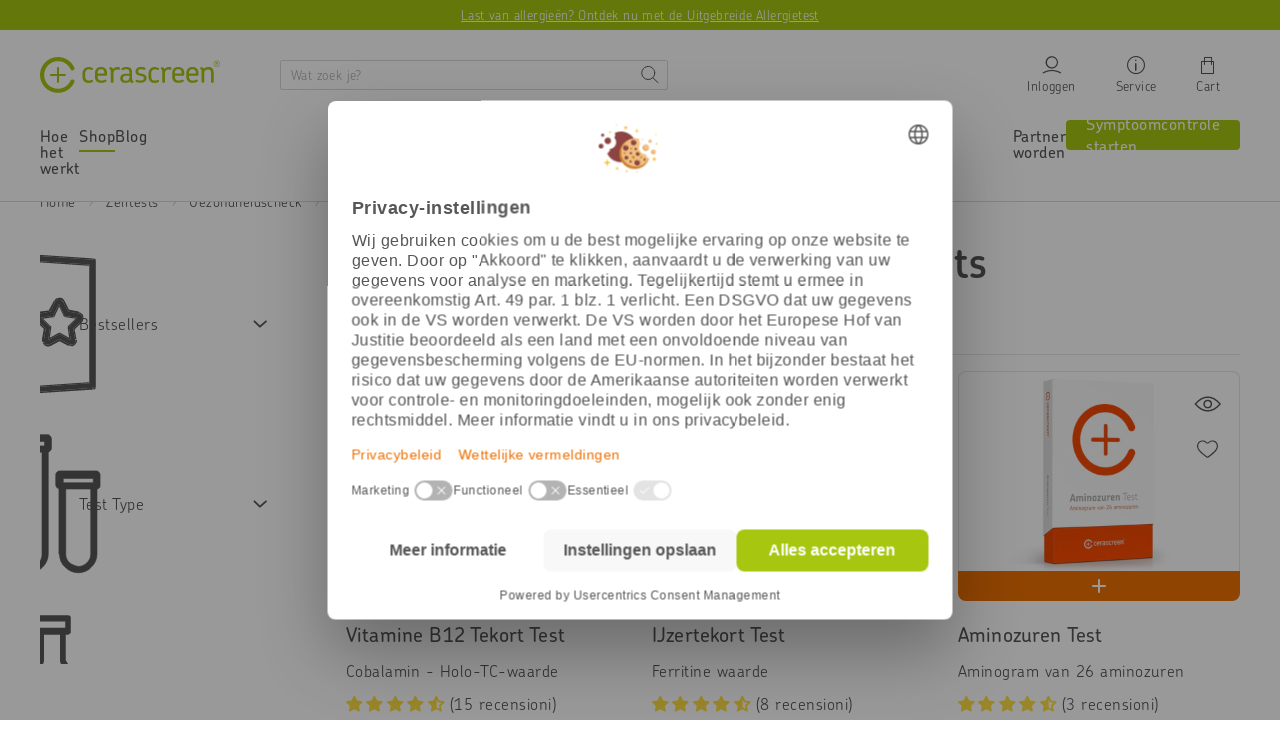

--- FILE ---
content_type: text/html; charset=utf-8
request_url: https://www.cerascreen.nl/collections/voedingsstoffen-tests
body_size: 122249
content:
<!doctype html>
<html class="no-js" lang="nl">
  <head>
    <meta charset="utf-8">
    <!-- Google Tag Manager -->

  <script type="text/javascript">
    // create dataLayer
    window.dataLayer = window.dataLayer || [];
    function gtag() {
      dataLayer.push(arguments);
    }

    // set „denied" as default for both ad and analytics storage, as well as ad_user_data and ad_personalization,
    gtag('consent', 'default', {
      ad_user_data: 'denied',
      ad_personalization: 'denied',
      ad_storage: 'denied',
      analytics_storage: 'denied',
      personalization_storage: 'denied',
      functionality_storage: 'denied',
      wait_for_update: 1000, // milliseconds to wait for update
    });

    // Enable ads data redaction by default [optional]
    gtag('set', 'ads_data_redaction', true);
  </script>

  <script type="text/javascript">
    // Google Tag Manager
    (function (w, d, s, l, i) {
      w[l] = w[l] || [];
      w[l].push({
        'gtm.start': new Date().getTime(),
        event: 'gtm.js',
      });
      var f = d.getElementsByTagName(s)[0],
        j = d.createElement(s),
        dl = l != 'dataLayer' ? '&l=' + l : '';
      j.async = true;
      j.src = 'https://www.googletagmanager.com/gtm.js?id=' + i + dl;
      f.parentNode.insertBefore(j, f);
    })(window, document, 'script', 'dataLayer', 'GTM-5R6995J'); //replace GTM-XXXXXX with Google Tag Manager ID
  </script>

  <script type="text/javascript">
    // Please replace 'ucEvent' with the event you have just created
    window.addEventListener('UC_UI_CMP_EVENT', function (e) {
      if (e.detail && e.detail.event == 'consent_status') {
        // Please replace the analytics service name here with the customized service
        var ucAnalyticsService = 'Google Analytics';
        // Please replace the ad service name here with the customized service
        var ucAdService = 'Google Ads Remarketing';

        if (e.detail.hasOwnProperty(ucAnalyticsService) && e.detail.hasOwnProperty(ucAdService)) {
          gtag('consent', 'update', {
            ad_storage: e.detail[ucAdService] ? 'granted' : 'denied',
            ad_user_data: e.detail[ucAdService] ? 'granted' : 'denied',
            ad_personalization: e.detail[ucAdService] ? 'granted' : 'denied',
            analytics_storage: e.detail[ucAnalyticsService] ? 'granted' : 'denied',
          });
        } else {
          if (e.detail.hasOwnProperty(ucAdService)) {
            gtag('consent', 'update', {
              ad_storage: e.detail[ucAdService] ? 'granted' : 'denied',
              ad_user_data: e.detail[ucAdService] ? 'granted' : 'denied',
              ad_personalization: e.detail[ucAdService] ? 'granted' : 'denied',
            });
          }
          if (e.detail.hasOwnProperty(ucAnalyticsService)) {
            gtag('consent', 'update', {
              analytics_storage: e.detail[ucAnalyticsService] ? 'granted' : 'denied',
            });
          }
        }
      }
    });
  </script>

<!-- End Google Tag Manager -->



    <!-- BEGIN Usercentrics related code -->
    <link rel="preconnect" href="//privacy-proxy.usercentrics.eu">
    <link rel="preload" href="//privacy-proxy.usercentrics.eu/latest/uc-block.bundle.js" as="script">
    <script id="usercentrics-cmp" data-settings-id="ho6bQf24WckI1P" src="https://web.cmp.usercentrics.eu/ui/loader.js" async></script>
    <script type="application/javascript" src="https://privacy-proxy.usercentrics.eu/latest/uc-block.bundle.js"></script>
    <script>
      uc.deactivateBlocking(['vdUe2GDtm', "r1PkZcEs_iWQ"]); // Calendly, Typeform
      window.addEventListener('UC_UI_CMP_EVENT', function(event) {
        if (event.detail.type == "SAVE" || event.detail.type == "ACCEPT_ALL") {
            window.location.reload();
        }
      });
    </script>
    <!-- END Usercentrics related code -->
    
    <script>
	(() => {
	try {
		var e,
		t = navigator.userAgent,
		r = 0,
		n = (e, t, r) => e.setAttribute(t, r),
		s = (e, t) => e.removeAttribute(t),
		d = "tagName",
		o = "forEach",
		a = "indexOf",
		i = location.href.includes("nonopt=1") || (navigator.platform[a]("x86_64") > -1 && 0 > t[a]("CrOS")) || t[a]("power") > -1 || t[a]("rix") > -1;
		!i && (document.documentElement.classList.add("mainopt"));
        window.mainopt = i;
		let c = new MutationObserver((e) => {
		e[o](({ addedNodes: e }) => {
			e[o]((e) => {
			if (
				"SCRIPT" === e[d] &&
				("web-pixels-manager-setup" === e.id ||
				e.innerHTML.includes('!window.ga') ||
				e.src.includes('tiktok-pixel'))  &&
				1 === e.nodeType
			) {
				if (e.src) {
				n(e, "d-src", e.src);
				s(e, "src");
				}
				if (e.type === 'module'){
				n(e, "dxt", 'module');
				};
				e.type = "load";
			}
			}),
			document.documentElement.classList.contains("xh") && c.disconnect();
		});
		});
		c.observe(document.documentElement, { childList: !0, subtree: !0 });
	} catch (i) {
		console.error("An error occurred:", i);
	}
	})();	
</script>
<style id="xbgl">div:not(.xbg), section:not(.xbg), ifz:not(.xbg){background-image:none !important;}</style>
<!----header code---->
<script>
	var xllbp = 200,
		gfdl = 1e4,
		xllj = 1,
		xej = 0;
	class xls {
		constructor(e) {
			this.triggerEvents = e, this.eventOptions = {
				passive: !0
			}, this.userEventListener = this.tl.bind(this), this.ltgr, this.cslf, this.lslffd = 0, this.slfired = 0, this.slfire = 0, this.excluded_js = xej, this.xllj = xllj, this.xfonts = "undefined" != typeof xgft ? xgft : [], this.xstyles = [], this.xsts = {
				n: [],
				async: [],
				defer: [],
				lazy: []
			}, this.ajqrs = []
		}
		uea(e) {
			this.triggerEvents.forEach(t => window.addEventListener(t, e.userEventListener, e.eventOptions))
		}
		uer(e) {
			this.triggerEvents.forEach(t => window.removeEventListener(t, e.userEventListener, e.eventOptions))
		}
		tol() {
			"loading" === document.readyState ? document.addEventListener("DOMContentLoaded", this.lr.bind(this)) : this.lr()
		}
		tl() {
			this.uer(this), this.lslffd = 1, this.ahc("xh"), "loading" === document.readyState ? (document.addEventListener("DOMContentLoaded", this.lsr.bind(this)), this.slfire || document.addEventListener("DOMContentLoaded", this.lr.bind(this))) : (this.lsr(), this.slfire || this.lr())
		}
		async lsr() {
			this.cslf || (this.cslf = !0, this.rc(), document.getElementsByTagName("html")[0].setAttribute("data-css", this.xstyles.length), document.getElementsByTagName("html")[0].setAttribute("dcld", 0), this.prelss(this.xstyles), this.lsp())
		}
		async lsp() {
			setTimeout(function(e) {
				document.getElementsByTagName("html")[0].classList.contains("spl") ? e.lcc(e.xstyles) : e.lsp()
			}, 200, this)
		}
		async lr() {
			this.slfired || (this.slfired = !0, this.hel(), this.exedw(), this.rs(), this.ahc("xr"), "function" == typeof xeosj && xeosj(), this.prelss(this.xsts.n), this.prelss(this.xsts.defer), this.prelss(this.xsts.async), this.za(), this.zb(), await this.lss(this.xsts.n), await this.lss(this.xsts.defer), await this.lss(this.xsts.async), await this.edc(), await this.ewl(), window.dispatchEvent(new Event("xsts-loaded")), this.ahc("xst"), "function" == typeof xeoej && xeoej(), this.ltgr = setInterval(this.xtls, 500, this))
		}
		async xtls(e) {
			e.lslffd && (await e.lss(e.xsts.lazy), e.ahc("scld"), setTimeout(function(){e.ahc("scldl")}, 1000),clearInterval(e.ltgr))
		}
		ahc(e) {
			document.getElementsByTagName("html")[0].classList.add(e)
		}
		rs() {
			document.querySelectorAll("script[type=load]").forEach(e => {
				e.hasAttribute("d-src") ? e.hasAttribute("async") && !1 !== e.async ? this.xsts.async.push(e) : e.hasAttribute("defer") && !1 !== e.defer || "module" === e.getAttribute("dxt") ? this.xsts.defer.push(e) : this.xsts.n.push(e) : this.xsts.n.push(e)
			}), document.querySelectorAll("script[type=lload]").forEach(e => {
				this.xsts.lazy.push(e)
			})
		}
		rc() {
			document.querySelectorAll("link[d-href]").forEach(e => {
				this.xstyles.push(e)
			})
		}
		async es(e) {
			return await this.rpf(), new Promise(t => {
				let s = document.createElement("script"),
					a;
				[...e.attributes].forEach(e => {
					let t = e.nodeName;
					"type" !== t && "d-src" !== t && ("dxt" === t && (t = "type", a = e.nodeValue),  s.setAttribute(t, e.nodeValue))
				}), e.hasAttribute("d-src") ? (s.setAttribute("src", e.getAttribute("d-src")), s.addEventListener("load", t), s.addEventListener("error", t)) : (s.text = e.text, t()), null !== e.parentNode && e.parentNode.replaceChild(s, e)
			})
		}
		async ec(e) {
			var t;
			let s;
			return t = e, void((s = document.createElement("link")).href = t.getAttribute("d-href"), s.rel = "stylesheet", document.head.appendChild(s), t.parentNode.removeChild(t))
		}
		async lss(e) {
			let t = e.shift();
			return t ? (await this.es(t), this.lss(e)) : Promise.resolve()
		}
		async lcc(e) {
			let t = e.shift();
			return t ? (this.ec(t), this.lcc(e)) : "loaded"
		}
		async lfts(e) {
			var t = document.createDocumentFragment();
			e.forEach(e => {
				let s = document.createElement("link");
				s.href = e, s.rel = "stylesheet", t.appendChild(s)
			}), setTimeout(function() {
				document.head.appendChild(t)
			}, gfdl)
		}
		prelss(e) {
			var t = document.createDocumentFragment(),
				s = 0,
				a = this;
			[...e].forEach(i => {
				let r = i.getAttribute("d-src"),
					n = i.getAttribute("d-href");
				if (r) {
					let d = document.createElement("link");
					d.href = r, d.rel = "preload", d.as = "script", t.appendChild(d)
				} else if (n) {
					let l = document.createElement("link");
					l.href = n, l.rel = "preload", l.as = "style", s++, e.length == s && (l.dataset.last = 1), t.appendChild(l), l.onload = function() {
						fetch(this.href).then(e => e.blob()).then(e => {
							a.ucl()
						}).catch(e => {
							a.ucl()
						})
					}, l.onerror = function() {
						a.ucl()
					}
				}
			}), document.head.appendChild(t)
		}
		ucl() {
			document.getElementsByTagName("html")[0].setAttribute("dcld", parseInt(document.getElementsByTagName("html")[0].getAttribute("dcld")) + 1), document.getElementsByTagName("html")[0].getAttribute("data-css") == document.getElementsByTagName("html")[0].getAttribute("dcld") && document.getElementsByTagName("html")[0].classList.add("spl")
		}
		hel() {
			let e = {};

			function t(t, s) {
				! function(t) {
					function s(s) {
						return e[t].eventsToRewrite.indexOf(s) >= 0 ? "x" + s : s
					}
					e[t] || (e[t] = {
						originalFunctions: {
							add: t.addEventListener,
							remove: t.removeEventListener
						},
						eventsToRewrite: []
					}, t.addEventListener = function() {
						arguments[0] = s(arguments[0]), e[t].originalFunctions.add.apply(t, arguments)
					}, t.removeEventListener = function() {
						arguments[0] = s(arguments[0]), e[t].originalFunctions.remove.apply(t, arguments)
					})
				}(t), e[t].eventsToRewrite.push(s)
			}

			function s(e, t) {
				let s = e[t];
				Object.defineProperty(e, t, {
					get: () => s || function() {},
					set(a) {
						e["y" + t] = s = a
					}
				})
			}
			t(document, "DOMContentLoaded"), t(window, "DOMContentLoaded"), t(window, "load"), t(window, "pageshow"), t(document, "readystatechange"), s(document, "onreadystatechange"), s(window, "onload"), s(window, "onpageshow")
		}
		hj(e) {
			let t = window.jQuery;
			Object.defineProperty(window, "jQuery", {
				get: () => t,
				set(s) {
					if (s && s.fn && !e.ajqrs.includes(s)) {
						s.fn.ready = s.fn.init.prototype.ready = function(t) {
							if (void 0 !== t) return e.slfired ? e.domReadyFired ? t.bind(document)(s) : document.addEventListener("xDOMContentLoaded", () => t.bind(document)(s)) : t.bind(document)(s), s(document)
						};
						let a = s.fn.on;
						s.fn.on = s.fn.init.prototype.on = function() {
							if ("ready" == arguments[0]) {
								if (this[0] !== document) return a.apply(this, arguments), this;
								arguments[1].bind(document)(s)
							}
							if (this[0] === window) {
								function e(e) {
									return e.split(" ").map(e => "load" === e || 0 === e.indexOf("load.") ? "xjld" : e).join(" ")
								}
								"string" == typeof arguments[0] || arguments[0] instanceof String ? arguments[0] = e(arguments[0]) : "object" == typeof arguments[0] && Object.keys(arguments[0]).forEach(t => {
									Object.assign(arguments[0], {
										[e(t)]: arguments[0][t]
									})[t]
								})
							}
							return a.apply(this, arguments), this
						}, e.ajqrs.push(s)
					}
					t = s
				}
			})
		}
		async edc() {
			this.domReadyFired = !0, await this.rpf(), document.dispatchEvent(new Event("xDOMContentLoaded")), await this.rpf(), window.dispatchEvent(new Event("xDOMContentLoaded")), await this.rpf(), document.dispatchEvent(new Event("xreadystatechange")), await this.rpf(), document.yonreadystatechange && document.yonreadystatechange()
		}
		async ewl() {
			await this.rpf(), setTimeout(function() {
				window.dispatchEvent(new Event("xload"))
			}, 100), await this.rpf(), window.yonload && window.yonload(), await this.rpf(), this.ajqrs.forEach(e => e(window).trigger("xjld")), window.dispatchEvent(new Event("xps")), await this.rpf(), window.yonpageshow && window.yonpageshow()
		}
		exedw() {
			let e = new Map;
			document.write = document.writeln = function(t) {
				let s = document.currentScript,
					a = document.createRange(),
					i = s.parentElement,
					r = e.get(s);
				void 0 === r && (r = s.nextSibling, e.set(s, r));
				let n = document.createDocumentFragment();
				a.setStart(n, 0), n.appendChild(a.createContextualFragment(t)), i.insertBefore(n, r)
			}
		}
		async rpf() {
			return new Promise(e => requestAnimationFrame(e))
		}
		static et() {
			let e = new xls(["keydown", "mousemove", "touchmove", "touchstart", "touchend", "wheel"]);
			e.lfts(e.xfonts), e.uea(e), e.excluded_js || e.hj(e), e.xllj || (e.slfire = 1, e.tol());
			let t = setInterval(function e(s) {
				null != document.body && (document.body.getBoundingClientRect().top < -30 && s.tl(), clearInterval(t))
			}, 500, e)
		}	
		static ur() {
			let e = new xls(["keydown", "mousemove", "touchmove", "touchstart", "touchend", "wheel"]);
			e.lfts(e.xfonts), e.uea(e), e.excluded_js || e.hj(e), e.xllj || (e.slfire = 1, e.tol());
			e.tl();
		}
        
		za() {
			document.querySelectorAll(".analytics").forEach(function(e) {
				trekkie.integrations = !1;
				var t = document.createElement("script");
				t.innerHTML = e.innerHTML, e.parentNode.insertBefore(t, e.nextSibling), e.parentNode.removeChild(e)
			})
		}
		zb() {
			document.querySelectorAll(".boomerang").forEach(function(e) {
				window.BOOMR.version = !1;
				var t = document.createElement("script");
				t.innerHTML = e.innerHTML, e.parentNode.insertBefore(t, e.nextSibling), e.parentNode.removeChild(e)
			})
			setTimeout(function() {
				document.querySelectorAll(".rcss").forEach(function(a) {
					a.remove();
				});
			}, 8000);
		}
        
	}
	setTimeout(function() {
		xls.et();
	},1000);
</script>
    
    

    <meta http-equiv="X-UA-Compatible" content="IE=edge">
    
      <link rel="shortcut icon" href="https://cdn.shopify.com/s/files/1/0015/1047/3777/files/favicon_cerascreen_240x240_7ac8730c-b67f-4eec-bd31-743c1c626350.png?v=1613640095" type="image/png">
    
    
    <title>
      
        Voedingsstoffen tests
          
          
      
    </title>
    
    
      <meta name="description" content="Idealiter voorziet een uitgebalanceerd dieet ons van alle voedingsstoffen die ons lichaam nodig heeft. In werkelijkheid gebeurt het echter vaak dat ons lichaam voedingsstoffen mist, zoals vitamines zoals vitamine D en vitamine B12, mineralen zoals magnesium, zink, ijzer en jodium of essentiële omega-3-vetzuren.">
    
    
    <!-- /snippets/social-meta-tags.liquid -->
<meta property="og:site_name" content="Cerascreen Nederland">
<meta property="og:url" content="https://www.cerascreen.nl/collections/voedingsstoffen-tests">
<meta property="og:title" content="Voedingsstoffen tests">
<meta property="og:type" content="website">
<meta property="og:description" content="Idealiter voorziet een uitgebalanceerd dieet ons van alle voedingsstoffen die ons lichaam nodig heeft. In werkelijkheid gebeurt het echter vaak dat ons lichaam voedingsstoffen mist, zoals vitamines zoals vitamine D en vitamine B12, mineralen zoals magnesium, zink, ijzer en jodium of essentiële omega-3-vetzuren.">


<meta name="twitter:site" content="@">
<meta name="twitter:card" content="summary_large_image">
<meta name="twitter:title" content="Voedingsstoffen tests">
<meta name="twitter:description" content="Idealiter voorziet een uitgebalanceerd dieet ons van alle voedingsstoffen die ons lichaam nodig heeft. In werkelijkheid gebeurt het echter vaak dat ons lichaam voedingsstoffen mist, zoals vitamines zoals vitamine D en vitamine B12, mineralen zoals magnesium, zink, ijzer en jodium of essentiële omega-3-vetzuren.">
    
    <meta name="viewport" content="width=device-width,initial-scale=1">
    <meta name="theme-color" content="#a7c610">
    <meta name="facebook-domain-verification" content="w51z51bbkvlz2iplzfzskmi8smgbid">
    <meta name="google-site-verification" content="gaRidphcqTIhrRqvCmy8Y7PoNGZhYW_NWhv8yROg-pY" >
    
    

    
      <link rel="canonical" href="https://www.cerascreen.nl/collections/voedingsstoffen-tests">
    

    <style>@charset "UTF-8";@font-face{font-family:ChevinPro;font-style:normal;font-weight:300;src:local(""),url(https://cdn.shopify.com/s/files/1/0015/1047/3777/files/ChevinPro-Light.otf?v=1637325591) format("truetype");font-display:swap}@font-face{font-family:ChevinPro;font-style:normal;font-weight:400;src:local(""),url(https://cdn.shopify.com/s/files/1/0015/1047/3777/files/ChevinPro-Medium.otf?v=1637325591) format("truetype");font-display:swap}@font-face{font-family:ChevinPro;font-style:normal;font-weight:500;src:local(""),url(https://cdn.shopify.com/s/files/1/0015/1047/3777/files/ChevinPro-Medium.otf?v=1637325591) format("truetype");font-display:swap}@font-face{font-family:ChevinPro;font-style:normal;font-weight:600;src:local(""),url(https://cdn.shopify.com/s/files/1/0015/1047/3777/files/ChevinPro-Medium.otf?v=1637325591) format("truetype");font-display:swap}@font-face{font-family:ChevinPro;font-style:normal;font-weight:700;src:local(""),url(https://cdn.shopify.com/s/files/1/0015/1047/3777/files/ChevinPro-DemiBold.otf?v=1647601994) format("truetype");font-display:swap}@font-face{font-family:icomoon;src:url(https://cdn.shopify.com/s/files/1/1705/8705/files/icomoon_v3.eot);src:url(https://cdn.shopify.com/s/files/1/1705/8705/files/icomoon_v3.eot) format("embedded-opentype"),url(https://cdn.shopify.com/s/files/1/1705/8705/files/icomoon_v3.ttf) format("truetype"),url(https://cdn.shopify.com/s/files/1/1705/8705/files/icomoon_v3.woff) format("woff");font-weight:400;font-style:normal;font-display:block}[class*=" icon-"],[class^=icon-]{font-family:icomoon!important;speak:never;font-style:normal;font-weight:400;font-variant:normal;text-transform:none;line-height:1;-webkit-font-smoothing:antialiased;-moz-osx-font-smoothing:grayscale}.icon-cart:before{content:"\e905"}.icon-stethoscope:before{content:"\e92d"}.icon-Calendar:before{content:"\e931"}.icon-help:before{content:"\e92e"}.icon-chat:before{content:"\e92f"}.icon-email:before{content:"\e930"}.icon-test:before{content:"\e907"}.icon-phone:before{content:"\e929"}.icon-reset:before{content:"\e927"}.icon-close:before{content:"\e926"}.icon-gluten:before{content:"\e925"}.icon-timer:before{content:"\e923"}.icon-return:before{content:"\e908"}.icon-van:before{content:"\e909"}.icon-star:before{content:"\e90a"}.icon-star-empty:before{content:"\e90b"}.icon-check-circle:before{content:"\e90c"}.icon-delivery-time:before{content:"\e90d"}.icon-shipping:before{content:"\e90e"}.icon-add:before{content:"\e90f"}.icon-remove:before{content:"\e910"}.icon-continue2:before{content:"\e911"}.icon-back2:before{content:"\e912"}.icon-check2:before{content:"\e913"}.icon-chevron-bottom:before{content:"\e914"}.icon-chevron-top:before{content:"\e915"}.icon-chevron-back:before{content:"\e916"}.icon-chevron-next:before{content:"\e917"}.icon-check:before{content:"\e918"}.icon-chat-circle-dots:before{content:"\e919"}.icon-edit:before{content:"\e91a"}.icon-share:before{content:"\e91b"}.icon-link:before{content:"\e91c"}.icon-gift:before{content:"\e91d"}.icon-download:before{content:"\e91e"}.icon-calendar:before{content:"\e91f"}.icon-top:before{content:"\e921"}.icon-arrow-top:before{content:"\e922"}.icon-menu:before{content:"\e906"}.icon-prev:before{content:"\e902"}.icon-next:before{content:"\e903"}.icon-login:before{content:"\e904"}.icon-search:before{content:"\e901"}.icon-eye:before{content:"\e900"}.icon-heart_line:before{content:"\e920"}.icon-heart:before{content:"\e92a"}.icon-service:before{content:"\e92b"}.icon-menu-hamburger:before{content:"\e928"}.icon-info:before{content:"\e924"}.icon-hand:before{content:"\e92c"}.icon-return-time:before{content:"\e932"}.icon-fat-left:before{content:"\e933"}.icon-fat-right:before{content:"\e934"}:root{--bs-primary:#A7C610;--bs-secondary:#B2B2B2;--bs-alert:#dc3545;--bs-warning:#FFDF44;--bs-light:#F7F7F7;--bs-dark:#575757;--bs-focal:#EE7103;--bs-white:#fff;--bs-black:#000;--bs-blue:#315B9F;--bs-gray-100:#F7F7F7;--bs-gray-200:#E5E5E5;--bs-gray-300:#D4D9DF;--bs-gray-400:#C4C4C4;--bs-gray-500:#B2B2B2;--bs-gray-600:#575757;--bs-gray-700:#495057;--bs-gray-800:#343a40;--bs-gray-900:#212529;--bs-primary:#A7C610;--bs-secondary:#B2B2B2;--bs-alert:#dc3545;--bs-warning:#FFDF44;--bs-light:#F7F7F7;--bs-dark:#575757;--bs-focal:#EE7103;--bs-white:#fff;--bs-black:#000;--bs-blue:#315B9F;--bs-primary-rgb:167,198,16;--bs-secondary-rgb:178,178,178;--bs-alert-rgb:220,53,69;--bs-warning-rgb:255,223,68;--bs-light-rgb:247,247,247;--bs-dark-rgb:87,87,87;--bs-focal-rgb:238,113,3;--bs-white-rgb:255,255,255;--bs-black-rgb:0,0,0;--bs-blue-rgb:49,91,159;--bs-white-rgb:255,255,255;--bs-black-rgb:0,0,0;--bs-body-color-rgb:33,37,41;--bs-body-bg-rgb:255,255,255;--bs-font-sans-serif:system-ui,-apple-system,"Segoe UI",Roboto,"Helvetica Neue",Arial,"Noto Sans","Liberation Sans",sans-serif,"Apple Color Emoji","Segoe UI Emoji","Segoe UI Symbol","Noto Color Emoji";--bs-font-monospace:SFMono-Regular,Menlo,Monaco,Consolas,"Liberation Mono","Courier New",monospace;--bs-gradient:linear-gradient(180deg, rgba(255, 255, 255, 0.15), rgba(255, 255, 255, 0));--bs-body-font-family:var(--bs-font-sans-serif);--bs-body-font-size:1rem;--bs-body-font-weight:400;--bs-body-line-height:1.5;--bs-body-color:#212529;--bs-body-bg:#fff}.container,.container-fluid,.container-lg,.container-md,.container-sm,.container-xl{width:100%;padding-right:var(--bs-gutter-x,.75rem);padding-left:var(--bs-gutter-x,.75rem);margin-right:auto;margin-left:auto}@media (min-width:576px){.container,.container-sm{max-width:540px}}@media (min-width:768px){.container,.container-md,.container-sm{max-width:720px}}@media (min-width:992px){.container,.container-lg,.container-md,.container-sm{max-width:960px}}@media (min-width:1260px){.container,.container-lg,.container-md,.container-sm,.container-xl{max-width:1240px}}.row{--bs-gutter-x:1.5rem;--bs-gutter-y:0;display:flex;flex-wrap:wrap;margin-top:calc(var(--bs-gutter-y) * -1);margin-right:calc(var(--bs-gutter-x) * -.5);margin-left:calc(var(--bs-gutter-x) * -.5)}.row>*{box-sizing:border-box;flex-shrink:0;width:100%;max-width:100%;padding-right:calc(var(--bs-gutter-x) * .5);padding-left:calc(var(--bs-gutter-x) * .5);margin-top:var(--bs-gutter-y)}.row-xs{--bs-gutter-x:10px;--bs-gutter-y:0;display:flex;flex-wrap:wrap;margin-top:calc(var(--bs-gutter-y) * -1);margin-right:calc(var(--bs-gutter-x) * -.5);margin-left:calc(var(--bs-gutter-x) * -.5)}.row-xs>*{box-sizing:border-box;flex-shrink:0;width:100%;max-width:100%;padding-right:calc(var(--bs-gutter-x) * .5);padding-left:calc(var(--bs-gutter-x) * .5);margin-top:var(--bs-gutter-y)}.col{flex:1 0 0%}.row-cols-auto>*{flex:0 0 auto;width:auto}.row-cols-1>*{flex:0 0 auto;width:100%}.row-cols-2>*{flex:0 0 auto;width:50%}.row-cols-3>*{flex:0 0 auto;width:33.3333333333%}.row-cols-4>*{flex:0 0 auto;width:25%}.row-cols-5>*{flex:0 0 auto;width:20%}.row-cols-6>*{flex:0 0 auto;width:16.6666666667%}.col-auto{flex:0 0 auto;width:auto}.col-1{flex:0 0 auto;width:8.33333333%}.col-2{flex:0 0 auto;width:16.66666667%}.col-3{flex:0 0 auto;width:25%}.col-4{flex:0 0 auto;width:33.33333333%}.col-5{flex:0 0 auto;width:41.66666667%}.col-6{flex:0 0 auto;width:50%}.col-7{flex:0 0 auto;width:58.33333333%}.col-8{flex:0 0 auto;width:66.66666667%}.col-9{flex:0 0 auto;width:75%}.col-10{flex:0 0 auto;width:83.33333333%}.col-11{flex:0 0 auto;width:91.66666667%}.col-12{flex:0 0 auto;width:100%}@media (min-width:576px){.col-sm{flex:1 0 0%}.row-cols-sm-auto>*{flex:0 0 auto;width:auto}.row-cols-sm-1>*{flex:0 0 auto;width:100%}.row-cols-sm-2>*{flex:0 0 auto;width:50%}.row-cols-sm-3>*{flex:0 0 auto;width:33.3333333333%}.row-cols-sm-4>*{flex:0 0 auto;width:25%}.row-cols-sm-5>*{flex:0 0 auto;width:20%}.row-cols-sm-6>*{flex:0 0 auto;width:16.6666666667%}.col-sm-auto{flex:0 0 auto;width:auto}.col-sm-1{flex:0 0 auto;width:8.33333333%}.col-sm-2{flex:0 0 auto;width:16.66666667%}.col-sm-3{flex:0 0 auto;width:25%}.col-sm-4{flex:0 0 auto;width:33.33333333%}.col-sm-5{flex:0 0 auto;width:41.66666667%}.col-sm-6{flex:0 0 auto;width:50%}.col-sm-7{flex:0 0 auto;width:58.33333333%}.col-sm-8{flex:0 0 auto;width:66.66666667%}.col-sm-9{flex:0 0 auto;width:75%}.col-sm-10{flex:0 0 auto;width:83.33333333%}.col-sm-11{flex:0 0 auto;width:91.66666667%}.col-sm-12{flex:0 0 auto;width:100%}}@media (min-width:768px){.col-md{flex:1 0 0%}.row-cols-md-auto>*{flex:0 0 auto;width:auto}.row-cols-md-1>*{flex:0 0 auto;width:100%}.row-cols-md-2>*{flex:0 0 auto;width:50%}.row-cols-md-3>*{flex:0 0 auto;width:33.3333333333%}.row-cols-md-4>*{flex:0 0 auto;width:25%}.row-cols-md-5>*{flex:0 0 auto;width:20%}.row-cols-md-6>*{flex:0 0 auto;width:16.6666666667%}.col-md-auto{flex:0 0 auto;width:auto}.col-md-1{flex:0 0 auto;width:8.33333333%}.col-md-2{flex:0 0 auto;width:16.66666667%}.col-md-3{flex:0 0 auto;width:25%}.col-md-4{flex:0 0 auto;width:33.33333333%}.col-md-5{flex:0 0 auto;width:41.66666667%}.col-md-6{flex:0 0 auto;width:50%}.col-md-7{flex:0 0 auto;width:58.33333333%}.col-md-8{flex:0 0 auto;width:66.66666667%}.col-md-9{flex:0 0 auto;width:75%}.col-md-10{flex:0 0 auto;width:83.33333333%}.col-md-11{flex:0 0 auto;width:91.66666667%}.col-md-12{flex:0 0 auto;width:100%}}@media (min-width:992px){.col-lg{flex:1 0 0%}.row-cols-lg-auto>*{flex:0 0 auto;width:auto}.row-cols-lg-1>*{flex:0 0 auto;width:100%}.row-cols-lg-2>*{flex:0 0 auto;width:50%}.row-cols-lg-3>*{flex:0 0 auto;width:33.3333333333%}.row-cols-lg-4>*{flex:0 0 auto;width:25%}.row-cols-lg-5>*{flex:0 0 auto;width:20%}.row-cols-lg-6>*{flex:0 0 auto;width:16.6666666667%}.col-lg-auto{flex:0 0 auto;width:auto}.col-lg-1{flex:0 0 auto;width:8.33333333%}.col-lg-2{flex:0 0 auto;width:16.66666667%}.col-lg-3{flex:0 0 auto;width:25%}.col-lg-4{flex:0 0 auto;width:33.33333333%}.col-lg-5{flex:0 0 auto;width:41.66666667%}.col-lg-6{flex:0 0 auto;width:50%}.col-lg-7{flex:0 0 auto;width:58.33333333%}.col-lg-8{flex:0 0 auto;width:66.66666667%}.col-lg-9{flex:0 0 auto;width:75%}.col-lg-10{flex:0 0 auto;width:83.33333333%}.col-lg-11{flex:0 0 auto;width:91.66666667%}.col-lg-12{flex:0 0 auto;width:100%}}@media (min-width:1260px){.col-xl{flex:1 0 0%}.row-cols-xl-auto>*{flex:0 0 auto;width:auto}.row-cols-xl-1>*{flex:0 0 auto;width:100%}.row-cols-xl-2>*{flex:0 0 auto;width:50%}.row-cols-xl-3>*{flex:0 0 auto;width:33.3333333333%}.row-cols-xl-4>*{flex:0 0 auto;width:25%}.row-cols-xl-5>*{flex:0 0 auto;width:20%}.row-cols-xl-6>*{flex:0 0 auto;width:16.6666666667%}.col-xl-auto{flex:0 0 auto;width:auto}.col-xl-1{flex:0 0 auto;width:8.33333333%}.col-xl-2{flex:0 0 auto;width:16.66666667%}.col-xl-3{flex:0 0 auto;width:25%}.col-xl-4{flex:0 0 auto;width:33.33333333%}.col-xl-5{flex:0 0 auto;width:41.66666667%}.col-xl-6{flex:0 0 auto;width:50%}.col-xl-7{flex:0 0 auto;width:58.33333333%}.col-xl-8{flex:0 0 auto;width:66.66666667%}.col-xl-9{flex:0 0 auto;width:75%}.col-xl-10{flex:0 0 auto;width:83.33333333%}.col-xl-11{flex:0 0 auto;width:91.66666667%}.col-xl-12{flex:0 0 auto;width:100%}}.nav{display:flex;flex-wrap:wrap;padding-left:0;margin-bottom:0;list-style:none}.nav-link{display:block;padding:1.44rem 3.44rem;color:#575757;text-decoration:none;transition:color .15s ease-in-out,background-color .15s ease-in-out,border-color .15s ease-in-out}@media (prefers-reduced-motion:reduce){.nav-link{transition:none}}.nav-link:focus,.nav-link:hover{color:#a7c610}.nav-link.disabled{color:#575757;pointer-events:none;cursor:default}.nav-tabs{border-bottom:1px solid #e5e5e5}.nav-tabs .nav-link{margin-bottom:-1px;background:0 0;border:1px solid transparent;border-top-left-radius:.25rem;border-top-right-radius:.25rem}.nav-tabs .nav-link:focus,.nav-tabs .nav-link:hover{border-color:transparent transparent #e5e5e5;isolation:isolate}.nav-tabs .nav-link.disabled{color:#575757;background-color:transparent;border-color:transparent}.nav-tabs .nav-item.show .nav-link,.nav-tabs .nav-link.active{color:#575757;background-color:#fff;border-color:transparent transparent #e5e5e5}.nav-tabs .dropdown-menu{margin-top:-1px;border-top-left-radius:0;border-top-right-radius:0}.nav-pills .nav-link{background:0 0;border:0;border-radius:.25rem}.nav-pills .nav-link.active,.nav-pills .show>.nav-link{color:#fff;background-color:#a7c610}.nav-fill .nav-item,.nav-fill>.nav-link{flex:1 1 auto;text-align:center}.nav-justified .nav-item,.nav-justified>.nav-link{flex-basis:0;flex-grow:1;text-align:center}.nav-fill .nav-item .nav-link,.nav-justified .nav-item .nav-link{width:100%}.tab-content>.tab-pane{display:none}.tab-content>.active{display:block}.link-primary{color:#a7c610}.link-primary:focus,.link-primary:hover{color:#b9d140}.link-secondary{color:#b2b2b2}.link-secondary:focus,.link-secondary:hover{color:#c1c1c1}.link-alert{color:#dc3545}.link-alert:focus,.link-alert:hover{color:#b02a37}.link-warning{color:#ffdf44}.link-warning:focus,.link-warning:hover{color:#ffe569}.link-light{color:#f7f7f7}.link-light:focus,.link-light:hover{color:#f9f9f9}.link-dark{color:#575757}.link-dark:focus,.link-dark:hover{color:#464646}.link-focal{color:#ee7103}.link-focal:focus,.link-focal:hover{color:#f18d35}.link-white{color:#fff}.link-white:focus,.link-white:hover{color:#fff}.link-black{color:#000}.link-black:focus,.link-black:hover{color:#000}.link-blue{color:#315b9f}.link-blue:focus,.link-blue:hover{color:#27497f}.ratio{position:relative;width:100%}.ratio::before{display:block;padding-top:var(--bs-aspect-ratio);content:""}.ratio>*{position:absolute;top:0;left:0;width:100%;height:100%}.ratio-1x1{--bs-aspect-ratio:100%}.ratio-4x3{--bs-aspect-ratio:75%}.ratio-16x9{--bs-aspect-ratio:56.25%}.ratio-21x9{--bs-aspect-ratio:42.8571428571%}.fixed-top{position:fixed;top:0;right:0;left:0;z-index:1030}.fixed-bottom{position:fixed;right:0;bottom:0;left:0;z-index:1030}.sticky-top{position:sticky;top:0;z-index:1020}@media (min-width:576px){.sticky-sm-top{position:sticky;top:0;z-index:1020}}@media (min-width:768px){.sticky-md-top{position:sticky;top:0;z-index:1020}}@media (min-width:992px){.sticky-lg-top{position:sticky;top:0;z-index:1020}}@media (min-width:1260px){.sticky-xl-top{position:sticky;top:0;z-index:1020}}.stretched-link::after{position:absolute;top:0;right:0;bottom:0;left:0;z-index:1;content:""}.text-truncate{overflow:hidden;text-overflow:ellipsis;white-space:nowrap}.d-inline{display:inline!important}.d-inline-block{display:inline-block!important}.d-block{display:block!important}.d-grid{display:grid!important}.d-table{display:table!important}.d-table-row{display:table-row!important}.d-table-cell{display:table-cell!important}.d-flex{display:flex!important}.d-inline-flex{display:inline-flex!important}.d-none{display:none!important}.border{border:1px solid #e5e5e5!important}.border-0{border:0!important}.border-top{border-top:1px solid #e5e5e5!important}.border-top-0{border-top:0!important}.border-end{border-right:1px solid #e5e5e5!important}.border-end-0{border-right:0!important}.border-bottom{border-bottom:1px solid #e5e5e5!important}.border-bottom-0{border-bottom:0!important}.border-start{border-left:1px solid #e5e5e5!important}.border-start-0{border-left:0!important}.border-primary{border-color:#a7c610!important}.border-secondary{border-color:#b2b2b2!important}.border-alert{border-color:#dc3545!important}.border-warning{border-color:#ffdf44!important}.border-light{border-color:#f7f7f7!important}.border-dark{border-color:#575757!important}.border-focal{border-color:#ee7103!important}.border-white{border-color:#fff!important}.border-black{border-color:#000!important}.border-blue{border-color:#315b9f!important}.border-1{border-width:1px!important}.border-2{border-width:2px!important}.border-3{border-width:3px!important}.border-4{border-width:4px!important}.border-5{border-width:5px!important}.flex-fill{flex:1 1 auto!important}.flex-row{flex-direction:row!important}.flex-column{flex-direction:column!important}.flex-row-reverse{flex-direction:row-reverse!important}.flex-column-reverse{flex-direction:column-reverse!important}.flex-grow-0{flex-grow:0!important}.flex-grow-1{flex-grow:1!important}.flex-shrink-0{flex-shrink:0!important}.flex-shrink-1{flex-shrink:1!important}.flex-wrap{flex-wrap:wrap!important}.flex-nowrap{flex-wrap:nowrap!important}.flex-wrap-reverse{flex-wrap:wrap-reverse!important}.justify-content-start{justify-content:flex-start!important}.justify-content-end{justify-content:flex-end!important}.justify-content-center{justify-content:center!important}.justify-content-between{justify-content:space-between!important}.justify-content-around{justify-content:space-around!important}.justify-content-evenly{justify-content:space-evenly!important}.align-items-start{align-items:flex-start!important}.align-items-end{align-items:flex-end!important}.align-items-center{align-items:center!important}.align-items-baseline{align-items:baseline!important}.align-items-stretch{align-items:stretch!important}.align-content-start{align-content:flex-start!important}.align-content-end{align-content:flex-end!important}.align-content-center{align-content:center!important}.align-content-between{align-content:space-between!important}.align-content-around{align-content:space-around!important}.align-content-stretch{align-content:stretch!important}.align-self-auto{align-self:auto!important}.align-self-start{align-self:flex-start!important}.align-self-end{align-self:flex-end!important}.align-self-center{align-self:center!important}.align-self-baseline{align-self:baseline!important}.align-self-stretch{align-self:stretch!important}.order-first{order:-1!important}.order-0{order:0!important}.order-1{order:1!important}.order-2{order:2!important}.order-3{order:3!important}.order-4{order:4!important}.order-5{order:5!important}.order-last{order:6!important}.m-0{margin:0!important}.m-1{margin:.25rem!important}.m-2{margin:.625rem!important}.m-3{margin:1rem!important}.m-4{margin:1.25rem!important}.m-5{margin:1.625rem!important}.m-6{margin:2.5rem!important}.m-7{margin:3.75rem!important}.m-auto{margin:auto!important}.mx-0{margin-right:0!important;margin-left:0!important}.mx-1{margin-right:.25rem!important;margin-left:.25rem!important}.mx-2{margin-right:.625rem!important;margin-left:.625rem!important}.mx-3{margin-right:1rem!important;margin-left:1rem!important}.mx-4{margin-right:1.25rem!important;margin-left:1.25rem!important}.mx-5{margin-right:1.625rem!important;margin-left:1.625rem!important}.mx-6{margin-right:2.5rem!important;margin-left:2.5rem!important}.mx-7{margin-right:3.75rem!important;margin-left:3.75rem!important}.mx-auto{margin-right:auto!important;margin-left:auto!important}.my-0{margin-top:0!important;margin-bottom:0!important}.my-1{margin-top:.25rem!important;margin-bottom:.25rem!important}.my-2{margin-top:.625rem!important;margin-bottom:.625rem!important}.my-3{margin-top:1rem!important;margin-bottom:1rem!important}.my-4{margin-top:1.25rem!important;margin-bottom:1.25rem!important}.my-5{margin-top:1.625rem!important;margin-bottom:1.625rem!important}.my-6{margin-top:2.5rem!important;margin-bottom:2.5rem!important}.my-7{margin-top:3.75rem!important;margin-bottom:3.75rem!important}.my-auto{margin-top:auto!important;margin-bottom:auto!important}.mt-0{margin-top:0!important}.mt-1{margin-top:.25rem!important}.mt-2{margin-top:.625rem!important}.mt-3{margin-top:1rem!important}.mt-4{margin-top:1.25rem!important}.mt-5{margin-top:1.625rem!important}.mt-6{margin-top:2.5rem!important}.mt-7{margin-top:3.75rem!important}.mt-auto{margin-top:auto!important}.me-0{margin-right:0!important}.me-1{margin-right:.25rem!important}.me-2{margin-right:.625rem!important}.me-3{margin-right:1rem!important}.me-4{margin-right:1.25rem!important}.me-5{margin-right:1.625rem!important}.me-6{margin-right:2.5rem!important}.me-7{margin-right:3.75rem!important}.me-auto{margin-right:auto!important}.mb-0{margin-bottom:0!important}.mb-1{margin-bottom:.25rem!important}.mb-2{margin-bottom:.625rem!important}.mb-3{margin-bottom:1rem!important}.mb-4{margin-bottom:1.25rem!important}.mb-5{margin-bottom:1.625rem!important}.mb-6{margin-bottom:2.5rem!important}.mb-7{margin-bottom:3.75rem!important}.mb-auto{margin-bottom:auto!important}.ms-0{margin-left:0!important}.ms-1{margin-left:.25rem!important}.ms-2{margin-left:.625rem!important}.ms-3{margin-left:1rem!important}.ms-4{margin-left:1.25rem!important}.ms-5{margin-left:1.625rem!important}.ms-6{margin-left:2.5rem!important}.ms-7{margin-left:3.75rem!important}.ms-auto{margin-left:auto!important}.m-n1{margin:-.25rem!important}.m-n2{margin:-.625rem!important}.m-n3{margin:-1rem!important}.m-n4{margin:-1.25rem!important}.m-n5{margin:-1.625rem!important}.m-n6{margin:-2.5rem!important}.m-n7{margin:-3.75rem!important}.mx-n1{margin-right:-.25rem!important;margin-left:-.25rem!important}.mx-n2{margin-right:-.625rem!important;margin-left:-.625rem!important}.mx-n3{margin-right:-1rem!important;margin-left:-1rem!important}.mx-n4{margin-right:-1.25rem!important;margin-left:-1.25rem!important}.mx-n5{margin-right:-1.625rem!important;margin-left:-1.625rem!important}.mx-n6{margin-right:-2.5rem!important;margin-left:-2.5rem!important}.mx-n7{margin-right:-3.75rem!important;margin-left:-3.75rem!important}.my-n1{margin-top:-.25rem!important;margin-bottom:-.25rem!important}.my-n2{margin-top:-.625rem!important;margin-bottom:-.625rem!important}.my-n3{margin-top:-1rem!important;margin-bottom:-1rem!important}.my-n4{margin-top:-1.25rem!important;margin-bottom:-1.25rem!important}.my-n5{margin-top:-1.625rem!important;margin-bottom:-1.625rem!important}.my-n6{margin-top:-2.5rem!important;margin-bottom:-2.5rem!important}.my-n7{margin-top:-3.75rem!important;margin-bottom:-3.75rem!important}.mt-n1{margin-top:-.25rem!important}.mt-n2{margin-top:-.625rem!important}.mt-n3{margin-top:-1rem!important}.mt-n4{margin-top:-1.25rem!important}.mt-n5{margin-top:-1.625rem!important}.mt-n6{margin-top:-2.5rem!important}.mt-n7{margin-top:-3.75rem!important}.me-n1{margin-right:-.25rem!important}.me-n2{margin-right:-.625rem!important}.me-n3{margin-right:-1rem!important}.me-n4{margin-right:-1.25rem!important}.me-n5{margin-right:-1.625rem!important}.me-n6{margin-right:-2.5rem!important}.me-n7{margin-right:-3.75rem!important}.mb-n1{margin-bottom:-.25rem!important}.mb-n2{margin-bottom:-.625rem!important}.mb-n3{margin-bottom:-1rem!important}.mb-n4{margin-bottom:-1.25rem!important}.mb-n5{margin-bottom:-1.625rem!important}.mb-n6{margin-bottom:-2.5rem!important}.mb-n7{margin-bottom:-3.75rem!important}.ms-n1{margin-left:-.25rem!important}.ms-n2{margin-left:-.625rem!important}.ms-n3{margin-left:-1rem!important}.ms-n4{margin-left:-1.25rem!important}.ms-n5{margin-left:-1.625rem!important}.ms-n6{margin-left:-2.5rem!important}.ms-n7{margin-left:-3.75rem!important}.p-0{padding:0!important}.p-1{padding:.25rem!important}.p-2{padding:.625rem!important}.p-3{padding:1rem!important}.p-4{padding:1.25rem!important}.p-5{padding:1.625rem!important}.p-6{padding:2.5rem!important}.p-7{padding:3.75rem!important}.px-0{padding-right:0!important;padding-left:0!important}.px-1{padding-right:.25rem!important;padding-left:.25rem!important}.px-2{padding-right:.625rem!important;padding-left:.625rem!important}.px-3{padding-right:1rem!important;padding-left:1rem!important}.px-4{padding-right:1.25rem!important;padding-left:1.25rem!important}.px-5{padding-right:1.625rem!important;padding-left:1.625rem!important}.px-6{padding-right:2.5rem!important;padding-left:2.5rem!important}.px-7{padding-right:3.75rem!important;padding-left:3.75rem!important}.py-0{padding-top:0!important;padding-bottom:0!important}.py-1{padding-top:.25rem!important;padding-bottom:.25rem!important}.py-2{padding-top:.625rem!important;padding-bottom:.625rem!important}.py-3{padding-top:1rem!important;padding-bottom:1rem!important}.py-4{padding-top:1.25rem!important;padding-bottom:1.25rem!important}.py-5{padding-top:1.625rem!important;padding-bottom:1.625rem!important}.py-6{padding-top:2.5rem!important;padding-bottom:2.5rem!important}.py-7{padding-top:3.75rem!important;padding-bottom:3.75rem!important}.pt-0{padding-top:0!important}.pt-1{padding-top:.25rem!important}.pt-2{padding-top:.625rem!important}.pt-3{padding-top:1rem!important}.pt-4{padding-top:1.25rem!important}.pt-5{padding-top:1.625rem!important}.pt-6{padding-top:2.5rem!important}.pt-7{padding-top:3.75rem!important}.pe-0{padding-right:0!important}.pe-1{padding-right:.25rem!important}.pe-2{padding-right:.625rem!important}.pe-3{padding-right:1rem!important}.pe-4{padding-right:1.25rem!important}.pe-5{padding-right:1.625rem!important}.pe-6{padding-right:2.5rem!important}.pe-7{padding-right:3.75rem!important}.pb-0{padding-bottom:0!important}.pb-1{padding-bottom:.25rem!important}.pb-2{padding-bottom:.625rem!important}.pb-3{padding-bottom:1rem!important}.pb-4{padding-bottom:1.25rem!important}.pb-5{padding-bottom:1.625rem!important}.pb-6{padding-bottom:2.5rem!important}.pb-7{padding-bottom:3.75rem!important}.ps-0{padding-left:0!important}.ps-1{padding-left:.25rem!important}.ps-2{padding-left:.625rem!important}.ps-3{padding-left:1rem!important}.ps-4{padding-left:1.25rem!important}.ps-5{padding-left:1.625rem!important}.ps-6{padding-left:2.5rem!important}.ps-7{padding-left:3.75rem!important}.text-start{text-align:left!important}.text-end{text-align:right!important}.text-center{text-align:center!important}.text-decoration-none{text-decoration:none!important}.text-decoration-underline{text-decoration:underline!important}.text-decoration-line-through{text-decoration:line-through!important}.text-wrap{white-space:normal!important}.text-nowrap{white-space:nowrap!important}.rounded{border-radius:.25rem!important}.rounded-0{border-radius:0!important}.rounded-1{border-radius:.2rem!important}.rounded-2{border-radius:.25rem!important}.rounded-3{border-radius:.3rem!important}.rounded-4{border-radius:.5rem!important}.rounded-5{border-radius:.75rem!important}.rounded-circle{border-radius:50%!important}.rounded-pill{border-radius:50rem!important}@media (min-width:576px){.d-sm-inline{display:inline!important}.d-sm-inline-block{display:inline-block!important}.d-sm-block{display:block!important}.d-sm-grid{display:grid!important}.d-sm-table{display:table!important}.d-sm-table-row{display:table-row!important}.d-sm-table-cell{display:table-cell!important}.d-sm-flex{display:flex!important}.d-sm-inline-flex{display:inline-flex!important}.d-sm-none{display:none!important}.flex-sm-fill{flex:1 1 auto!important}.flex-sm-row{flex-direction:row!important}.flex-sm-column{flex-direction:column!important}.flex-sm-row-reverse{flex-direction:row-reverse!important}.flex-sm-column-reverse{flex-direction:column-reverse!important}.flex-sm-grow-0{flex-grow:0!important}.flex-sm-grow-1{flex-grow:1!important}.flex-sm-shrink-0{flex-shrink:0!important}.flex-sm-shrink-1{flex-shrink:1!important}.flex-sm-wrap{flex-wrap:wrap!important}.flex-sm-nowrap{flex-wrap:nowrap!important}.flex-sm-wrap-reverse{flex-wrap:wrap-reverse!important}.justify-content-sm-start{justify-content:flex-start!important}.justify-content-sm-end{justify-content:flex-end!important}.justify-content-sm-center{justify-content:center!important}.justify-content-sm-between{justify-content:space-between!important}.justify-content-sm-around{justify-content:space-around!important}.justify-content-sm-evenly{justify-content:space-evenly!important}.align-items-sm-start{align-items:flex-start!important}.align-items-sm-end{align-items:flex-end!important}.align-items-sm-center{align-items:center!important}.align-items-sm-baseline{align-items:baseline!important}.align-items-sm-stretch{align-items:stretch!important}.align-content-sm-start{align-content:flex-start!important}.align-content-sm-end{align-content:flex-end!important}.align-content-sm-center{align-content:center!important}.align-content-sm-between{align-content:space-between!important}.align-content-sm-around{align-content:space-around!important}.align-content-sm-stretch{align-content:stretch!important}.align-self-sm-auto{align-self:auto!important}.align-self-sm-start{align-self:flex-start!important}.align-self-sm-end{align-self:flex-end!important}.align-self-sm-center{align-self:center!important}.align-self-sm-baseline{align-self:baseline!important}.align-self-sm-stretch{align-self:stretch!important}.order-sm-first{order:-1!important}.order-sm-0{order:0!important}.order-sm-1{order:1!important}.order-sm-2{order:2!important}.order-sm-3{order:3!important}.order-sm-4{order:4!important}.order-sm-5{order:5!important}.order-sm-last{order:6!important}.m-sm-0{margin:0!important}.m-sm-1{margin:.25rem!important}.m-sm-2{margin:.625rem!important}.m-sm-3{margin:1rem!important}.m-sm-4{margin:1.25rem!important}.m-sm-5{margin:1.625rem!important}.m-sm-6{margin:2.5rem!important}.m-sm-7{margin:3.75rem!important}.m-sm-auto{margin:auto!important}.mx-sm-0{margin-right:0!important;margin-left:0!important}.mx-sm-1{margin-right:.25rem!important;margin-left:.25rem!important}.mx-sm-2{margin-right:.625rem!important;margin-left:.625rem!important}.mx-sm-3{margin-right:1rem!important;margin-left:1rem!important}.mx-sm-4{margin-right:1.25rem!important;margin-left:1.25rem!important}.mx-sm-5{margin-right:1.625rem!important;margin-left:1.625rem!important}.mx-sm-6{margin-right:2.5rem!important;margin-left:2.5rem!important}.mx-sm-7{margin-right:3.75rem!important;margin-left:3.75rem!important}.mx-sm-auto{margin-right:auto!important;margin-left:auto!important}.my-sm-0{margin-top:0!important;margin-bottom:0!important}.my-sm-1{margin-top:.25rem!important;margin-bottom:.25rem!important}.my-sm-2{margin-top:.625rem!important;margin-bottom:.625rem!important}.my-sm-3{margin-top:1rem!important;margin-bottom:1rem!important}.my-sm-4{margin-top:1.25rem!important;margin-bottom:1.25rem!important}.my-sm-5{margin-top:1.625rem!important;margin-bottom:1.625rem!important}.my-sm-6{margin-top:2.5rem!important;margin-bottom:2.5rem!important}.my-sm-7{margin-top:3.75rem!important;margin-bottom:3.75rem!important}.my-sm-auto{margin-top:auto!important;margin-bottom:auto!important}.mt-sm-0{margin-top:0!important}.mt-sm-1{margin-top:.25rem!important}.mt-sm-2{margin-top:.625rem!important}.mt-sm-3{margin-top:1rem!important}.mt-sm-4{margin-top:1.25rem!important}.mt-sm-5{margin-top:1.625rem!important}.mt-sm-6{margin-top:2.5rem!important}.mt-sm-7{margin-top:3.75rem!important}.mt-sm-auto{margin-top:auto!important}.me-sm-0{margin-right:0!important}.me-sm-1{margin-right:.25rem!important}.me-sm-2{margin-right:.625rem!important}.me-sm-3{margin-right:1rem!important}.me-sm-4{margin-right:1.25rem!important}.me-sm-5{margin-right:1.625rem!important}.me-sm-6{margin-right:2.5rem!important}.me-sm-7{margin-right:3.75rem!important}.me-sm-auto{margin-right:auto!important}.mb-sm-0{margin-bottom:0!important}.mb-sm-1{margin-bottom:.25rem!important}.mb-sm-2{margin-bottom:.625rem!important}.mb-sm-3{margin-bottom:1rem!important}.mb-sm-4{margin-bottom:1.25rem!important}.mb-sm-5{margin-bottom:1.625rem!important}.mb-sm-6{margin-bottom:2.5rem!important}.mb-sm-7{margin-bottom:3.75rem!important}.mb-sm-auto{margin-bottom:auto!important}.ms-sm-0{margin-left:0!important}.ms-sm-1{margin-left:.25rem!important}.ms-sm-2{margin-left:.625rem!important}.ms-sm-3{margin-left:1rem!important}.ms-sm-4{margin-left:1.25rem!important}.ms-sm-5{margin-left:1.625rem!important}.ms-sm-6{margin-left:2.5rem!important}.ms-sm-7{margin-left:3.75rem!important}.ms-sm-auto{margin-left:auto!important}.m-sm-n1{margin:-.25rem!important}.m-sm-n2{margin:-.625rem!important}.m-sm-n3{margin:-1rem!important}.m-sm-n4{margin:-1.25rem!important}.m-sm-n5{margin:-1.625rem!important}.m-sm-n6{margin:-2.5rem!important}.m-sm-n7{margin:-3.75rem!important}.mx-sm-n1{margin-right:-.25rem!important;margin-left:-.25rem!important}.mx-sm-n2{margin-right:-.625rem!important;margin-left:-.625rem!important}.mx-sm-n3{margin-right:-1rem!important;margin-left:-1rem!important}.mx-sm-n4{margin-right:-1.25rem!important;margin-left:-1.25rem!important}.mx-sm-n5{margin-right:-1.625rem!important;margin-left:-1.625rem!important}.mx-sm-n6{margin-right:-2.5rem!important;margin-left:-2.5rem!important}.mx-sm-n7{margin-right:-3.75rem!important;margin-left:-3.75rem!important}.my-sm-n1{margin-top:-.25rem!important;margin-bottom:-.25rem!important}.my-sm-n2{margin-top:-.625rem!important;margin-bottom:-.625rem!important}.my-sm-n3{margin-top:-1rem!important;margin-bottom:-1rem!important}.my-sm-n4{margin-top:-1.25rem!important;margin-bottom:-1.25rem!important}.my-sm-n5{margin-top:-1.625rem!important;margin-bottom:-1.625rem!important}.my-sm-n6{margin-top:-2.5rem!important;margin-bottom:-2.5rem!important}.my-sm-n7{margin-top:-3.75rem!important;margin-bottom:-3.75rem!important}.mt-sm-n1{margin-top:-.25rem!important}.mt-sm-n2{margin-top:-.625rem!important}.mt-sm-n3{margin-top:-1rem!important}.mt-sm-n4{margin-top:-1.25rem!important}.mt-sm-n5{margin-top:-1.625rem!important}.mt-sm-n6{margin-top:-2.5rem!important}.mt-sm-n7{margin-top:-3.75rem!important}.me-sm-n1{margin-right:-.25rem!important}.me-sm-n2{margin-right:-.625rem!important}.me-sm-n3{margin-right:-1rem!important}.me-sm-n4{margin-right:-1.25rem!important}.me-sm-n5{margin-right:-1.625rem!important}.me-sm-n6{margin-right:-2.5rem!important}.me-sm-n7{margin-right:-3.75rem!important}.mb-sm-n1{margin-bottom:-.25rem!important}.mb-sm-n2{margin-bottom:-.625rem!important}.mb-sm-n3{margin-bottom:-1rem!important}.mb-sm-n4{margin-bottom:-1.25rem!important}.mb-sm-n5{margin-bottom:-1.625rem!important}.mb-sm-n6{margin-bottom:-2.5rem!important}.mb-sm-n7{margin-bottom:-3.75rem!important}.ms-sm-n1{margin-left:-.25rem!important}.ms-sm-n2{margin-left:-.625rem!important}.ms-sm-n3{margin-left:-1rem!important}.ms-sm-n4{margin-left:-1.25rem!important}.ms-sm-n5{margin-left:-1.625rem!important}.ms-sm-n6{margin-left:-2.5rem!important}.ms-sm-n7{margin-left:-3.75rem!important}.p-sm-0{padding:0!important}.p-sm-1{padding:.25rem!important}.p-sm-2{padding:.625rem!important}.p-sm-3{padding:1rem!important}.p-sm-4{padding:1.25rem!important}.p-sm-5{padding:1.625rem!important}.p-sm-6{padding:2.5rem!important}.p-sm-7{padding:3.75rem!important}.px-sm-0{padding-right:0!important;padding-left:0!important}.px-sm-1{padding-right:.25rem!important;padding-left:.25rem!important}.px-sm-2{padding-right:.625rem!important;padding-left:.625rem!important}.px-sm-3{padding-right:1rem!important;padding-left:1rem!important}.px-sm-4{padding-right:1.25rem!important;padding-left:1.25rem!important}.px-sm-5{padding-right:1.625rem!important;padding-left:1.625rem!important}.px-sm-6{padding-right:2.5rem!important;padding-left:2.5rem!important}.px-sm-7{padding-right:3.75rem!important;padding-left:3.75rem!important}.py-sm-0{padding-top:0!important;padding-bottom:0!important}.py-sm-1{padding-top:.25rem!important;padding-bottom:.25rem!important}.py-sm-2{padding-top:.625rem!important;padding-bottom:.625rem!important}.py-sm-3{padding-top:1rem!important;padding-bottom:1rem!important}.py-sm-4{padding-top:1.25rem!important;padding-bottom:1.25rem!important}.py-sm-5{padding-top:1.625rem!important;padding-bottom:1.625rem!important}.py-sm-6{padding-top:2.5rem!important;padding-bottom:2.5rem!important}.py-sm-7{padding-top:3.75rem!important;padding-bottom:3.75rem!important}.pt-sm-0{padding-top:0!important}.pt-sm-1{padding-top:.25rem!important}.pt-sm-2{padding-top:.625rem!important}.pt-sm-3{padding-top:1rem!important}.pt-sm-4{padding-top:1.25rem!important}.pt-sm-5{padding-top:1.625rem!important}.pt-sm-6{padding-top:2.5rem!important}.pt-sm-7{padding-top:3.75rem!important}.pe-sm-0{padding-right:0!important}.pe-sm-1{padding-right:.25rem!important}.pe-sm-2{padding-right:.625rem!important}.pe-sm-3{padding-right:1rem!important}.pe-sm-4{padding-right:1.25rem!important}.pe-sm-5{padding-right:1.625rem!important}.pe-sm-6{padding-right:2.5rem!important}.pe-sm-7{padding-right:3.75rem!important}.pb-sm-0{padding-bottom:0!important}.pb-sm-1{padding-bottom:.25rem!important}.pb-sm-2{padding-bottom:.625rem!important}.pb-sm-3{padding-bottom:1rem!important}.pb-sm-4{padding-bottom:1.25rem!important}.pb-sm-5{padding-bottom:1.625rem!important}.pb-sm-6{padding-bottom:2.5rem!important}.pb-sm-7{padding-bottom:3.75rem!important}.ps-sm-0{padding-left:0!important}.ps-sm-1{padding-left:.25rem!important}.ps-sm-2{padding-left:.625rem!important}.ps-sm-3{padding-left:1rem!important}.ps-sm-4{padding-left:1.25rem!important}.ps-sm-5{padding-left:1.625rem!important}.ps-sm-6{padding-left:2.5rem!important}.ps-sm-7{padding-left:3.75rem!important}.text-sm-start{text-align:left!important}.text-sm-end{text-align:right!important}.text-sm-center{text-align:center!important}}@media (min-width:768px){.d-md-inline{display:inline!important}.d-md-inline-block{display:inline-block!important}.d-md-block{display:block!important}.d-md-grid{display:grid!important}.d-md-table{display:table!important}.d-md-table-row{display:table-row!important}.d-md-table-cell{display:table-cell!important}.d-md-flex{display:flex!important}.d-md-inline-flex{display:inline-flex!important}.d-md-none{display:none!important}.flex-md-fill{flex:1 1 auto!important}.flex-md-row{flex-direction:row!important}.flex-md-column{flex-direction:column!important}.flex-md-row-reverse{flex-direction:row-reverse!important}.flex-md-column-reverse{flex-direction:column-reverse!important}.flex-md-grow-0{flex-grow:0!important}.flex-md-grow-1{flex-grow:1!important}.flex-md-shrink-0{flex-shrink:0!important}.flex-md-shrink-1{flex-shrink:1!important}.flex-md-wrap{flex-wrap:wrap!important}.flex-md-nowrap{flex-wrap:nowrap!important}.flex-md-wrap-reverse{flex-wrap:wrap-reverse!important}.justify-content-md-start{justify-content:flex-start!important}.justify-content-md-end{justify-content:flex-end!important}.justify-content-md-center{justify-content:center!important}.justify-content-md-between{justify-content:space-between!important}.justify-content-md-around{justify-content:space-around!important}.justify-content-md-evenly{justify-content:space-evenly!important}.align-items-md-start{align-items:flex-start!important}.align-items-md-end{align-items:flex-end!important}.align-items-md-center{align-items:center!important}.align-items-md-baseline{align-items:baseline!important}.align-items-md-stretch{align-items:stretch!important}.align-content-md-start{align-content:flex-start!important}.align-content-md-end{align-content:flex-end!important}.align-content-md-center{align-content:center!important}.align-content-md-between{align-content:space-between!important}.align-content-md-around{align-content:space-around!important}.align-content-md-stretch{align-content:stretch!important}.align-self-md-auto{align-self:auto!important}.align-self-md-start{align-self:flex-start!important}.align-self-md-end{align-self:flex-end!important}.align-self-md-center{align-self:center!important}.align-self-md-baseline{align-self:baseline!important}.align-self-md-stretch{align-self:stretch!important}.order-md-first{order:-1!important}.order-md-0{order:0!important}.order-md-1{order:1!important}.order-md-2{order:2!important}.order-md-3{order:3!important}.order-md-4{order:4!important}.order-md-5{order:5!important}.order-md-last{order:6!important}.m-md-0{margin:0!important}.m-md-1{margin:.25rem!important}.m-md-2{margin:.625rem!important}.m-md-3{margin:1rem!important}.m-md-4{margin:1.25rem!important}.m-md-5{margin:1.625rem!important}.m-md-6{margin:2.5rem!important}.m-md-7{margin:3.75rem!important}.m-md-auto{margin:auto!important}.mx-md-0{margin-right:0!important;margin-left:0!important}.mx-md-1{margin-right:.25rem!important;margin-left:.25rem!important}.mx-md-2{margin-right:.625rem!important;margin-left:.625rem!important}.mx-md-3{margin-right:1rem!important;margin-left:1rem!important}.mx-md-4{margin-right:1.25rem!important;margin-left:1.25rem!important}.mx-md-5{margin-right:1.625rem!important;margin-left:1.625rem!important}.mx-md-6{margin-right:2.5rem!important;margin-left:2.5rem!important}.mx-md-7{margin-right:3.75rem!important;margin-left:3.75rem!important}.mx-md-auto{margin-right:auto!important;margin-left:auto!important}.my-md-0{margin-top:0!important;margin-bottom:0!important}.my-md-1{margin-top:.25rem!important;margin-bottom:.25rem!important}.my-md-2{margin-top:.625rem!important;margin-bottom:.625rem!important}.my-md-3{margin-top:1rem!important;margin-bottom:1rem!important}.my-md-4{margin-top:1.25rem!important;margin-bottom:1.25rem!important}.my-md-5{margin-top:1.625rem!important;margin-bottom:1.625rem!important}.my-md-6{margin-top:2.5rem!important;margin-bottom:2.5rem!important}.my-md-7{margin-top:3.75rem!important;margin-bottom:3.75rem!important}.my-md-auto{margin-top:auto!important;margin-bottom:auto!important}.mt-md-0{margin-top:0!important}.mt-md-1{margin-top:.25rem!important}.mt-md-2{margin-top:.625rem!important}.mt-md-3{margin-top:1rem!important}.mt-md-4{margin-top:1.25rem!important}.mt-md-5{margin-top:1.625rem!important}.mt-md-6{margin-top:2.5rem!important}.mt-md-7{margin-top:3.75rem!important}.mt-md-auto{margin-top:auto!important}.me-md-0{margin-right:0!important}.me-md-1{margin-right:.25rem!important}.me-md-2{margin-right:.625rem!important}.me-md-3{margin-right:1rem!important}.me-md-4{margin-right:1.25rem!important}.me-md-5{margin-right:1.625rem!important}.me-md-6{margin-right:2.5rem!important}.me-md-7{margin-right:3.75rem!important}.me-md-auto{margin-right:auto!important}.mb-md-0{margin-bottom:0!important}.mb-md-1{margin-bottom:.25rem!important}.mb-md-2{margin-bottom:.625rem!important}.mb-md-3{margin-bottom:1rem!important}.mb-md-4{margin-bottom:1.25rem!important}.mb-md-5{margin-bottom:1.625rem!important}.mb-md-6{margin-bottom:2.5rem!important}.mb-md-7{margin-bottom:3.75rem!important}.mb-md-auto{margin-bottom:auto!important}.ms-md-0{margin-left:0!important}.ms-md-1{margin-left:.25rem!important}.ms-md-2{margin-left:.625rem!important}.ms-md-3{margin-left:1rem!important}.ms-md-4{margin-left:1.25rem!important}.ms-md-5{margin-left:1.625rem!important}.ms-md-6{margin-left:2.5rem!important}.ms-md-7{margin-left:3.75rem!important}.ms-md-auto{margin-left:auto!important}.m-md-n1{margin:-.25rem!important}.m-md-n2{margin:-.625rem!important}.m-md-n3{margin:-1rem!important}.m-md-n4{margin:-1.25rem!important}.m-md-n5{margin:-1.625rem!important}.m-md-n6{margin:-2.5rem!important}.m-md-n7{margin:-3.75rem!important}.mx-md-n1{margin-right:-.25rem!important;margin-left:-.25rem!important}.mx-md-n2{margin-right:-.625rem!important;margin-left:-.625rem!important}.mx-md-n3{margin-right:-1rem!important;margin-left:-1rem!important}.mx-md-n4{margin-right:-1.25rem!important;margin-left:-1.25rem!important}.mx-md-n5{margin-right:-1.625rem!important;margin-left:-1.625rem!important}.mx-md-n6{margin-right:-2.5rem!important;margin-left:-2.5rem!important}.mx-md-n7{margin-right:-3.75rem!important;margin-left:-3.75rem!important}.my-md-n1{margin-top:-.25rem!important;margin-bottom:-.25rem!important}.my-md-n2{margin-top:-.625rem!important;margin-bottom:-.625rem!important}.my-md-n3{margin-top:-1rem!important;margin-bottom:-1rem!important}.my-md-n4{margin-top:-1.25rem!important;margin-bottom:-1.25rem!important}.my-md-n5{margin-top:-1.625rem!important;margin-bottom:-1.625rem!important}.my-md-n6{margin-top:-2.5rem!important;margin-bottom:-2.5rem!important}.my-md-n7{margin-top:-3.75rem!important;margin-bottom:-3.75rem!important}.mt-md-n1{margin-top:-.25rem!important}.mt-md-n2{margin-top:-.625rem!important}.mt-md-n3{margin-top:-1rem!important}.mt-md-n4{margin-top:-1.25rem!important}.mt-md-n5{margin-top:-1.625rem!important}.mt-md-n6{margin-top:-2.5rem!important}.mt-md-n7{margin-top:-3.75rem!important}.me-md-n1{margin-right:-.25rem!important}.me-md-n2{margin-right:-.625rem!important}.me-md-n3{margin-right:-1rem!important}.me-md-n4{margin-right:-1.25rem!important}.me-md-n5{margin-right:-1.625rem!important}.me-md-n6{margin-right:-2.5rem!important}.me-md-n7{margin-right:-3.75rem!important}.mb-md-n1{margin-bottom:-.25rem!important}.mb-md-n2{margin-bottom:-.625rem!important}.mb-md-n3{margin-bottom:-1rem!important}.mb-md-n4{margin-bottom:-1.25rem!important}.mb-md-n5{margin-bottom:-1.625rem!important}.mb-md-n6{margin-bottom:-2.5rem!important}.mb-md-n7{margin-bottom:-3.75rem!important}.ms-md-n1{margin-left:-.25rem!important}.ms-md-n2{margin-left:-.625rem!important}.ms-md-n3{margin-left:-1rem!important}.ms-md-n4{margin-left:-1.25rem!important}.ms-md-n5{margin-left:-1.625rem!important}.ms-md-n6{margin-left:-2.5rem!important}.ms-md-n7{margin-left:-3.75rem!important}.p-md-0{padding:0!important}.p-md-1{padding:.25rem!important}.p-md-2{padding:.625rem!important}.p-md-3{padding:1rem!important}.p-md-4{padding:1.25rem!important}.p-md-5{padding:1.625rem!important}.p-md-6{padding:2.5rem!important}.p-md-7{padding:3.75rem!important}.px-md-0{padding-right:0!important;padding-left:0!important}.px-md-1{padding-right:.25rem!important;padding-left:.25rem!important}.px-md-2{padding-right:.625rem!important;padding-left:.625rem!important}.px-md-3{padding-right:1rem!important;padding-left:1rem!important}.px-md-4{padding-right:1.25rem!important;padding-left:1.25rem!important}.px-md-5{padding-right:1.625rem!important;padding-left:1.625rem!important}.px-md-6{padding-right:2.5rem!important;padding-left:2.5rem!important}.px-md-7{padding-right:3.75rem!important;padding-left:3.75rem!important}.py-md-0{padding-top:0!important;padding-bottom:0!important}.py-md-1{padding-top:.25rem!important;padding-bottom:.25rem!important}.py-md-2{padding-top:.625rem!important;padding-bottom:.625rem!important}.py-md-3{padding-top:1rem!important;padding-bottom:1rem!important}.py-md-4{padding-top:1.25rem!important;padding-bottom:1.25rem!important}.py-md-5{padding-top:1.625rem!important;padding-bottom:1.625rem!important}.py-md-6{padding-top:2.5rem!important;padding-bottom:2.5rem!important}.py-md-7{padding-top:3.75rem!important;padding-bottom:3.75rem!important}.pt-md-0{padding-top:0!important}.pt-md-1{padding-top:.25rem!important}.pt-md-2{padding-top:.625rem!important}.pt-md-3{padding-top:1rem!important}.pt-md-4{padding-top:1.25rem!important}.pt-md-5{padding-top:1.625rem!important}.pt-md-6{padding-top:2.5rem!important}.pt-md-7{padding-top:3.75rem!important}.pe-md-0{padding-right:0!important}.pe-md-1{padding-right:.25rem!important}.pe-md-2{padding-right:.625rem!important}.pe-md-3{padding-right:1rem!important}.pe-md-4{padding-right:1.25rem!important}.pe-md-5{padding-right:1.625rem!important}.pe-md-6{padding-right:2.5rem!important}.pe-md-7{padding-right:3.75rem!important}.pb-md-0{padding-bottom:0!important}.pb-md-1{padding-bottom:.25rem!important}.pb-md-2{padding-bottom:.625rem!important}.pb-md-3{padding-bottom:1rem!important}.pb-md-4{padding-bottom:1.25rem!important}.pb-md-5{padding-bottom:1.625rem!important}.pb-md-6{padding-bottom:2.5rem!important}.pb-md-7{padding-bottom:3.75rem!important}.ps-md-0{padding-left:0!important}.ps-md-1{padding-left:.25rem!important}.ps-md-2{padding-left:.625rem!important}.ps-md-3{padding-left:1rem!important}.ps-md-4{padding-left:1.25rem!important}.ps-md-5{padding-left:1.625rem!important}.ps-md-6{padding-left:2.5rem!important}.ps-md-7{padding-left:3.75rem!important}.text-md-start{text-align:left!important}.text-md-end{text-align:right!important}.text-md-center{text-align:center!important}}@media (min-width:992px){.d-lg-inline{display:inline!important}.d-lg-inline-block{display:inline-block!important}.d-lg-block{display:block!important}.d-lg-grid{display:grid!important}.d-lg-table{display:table!important}.d-lg-table-row{display:table-row!important}.d-lg-table-cell{display:table-cell!important}.d-lg-flex{display:flex!important}.d-lg-inline-flex{display:inline-flex!important}.d-lg-none{display:none!important}.flex-lg-fill{flex:1 1 auto!important}.flex-lg-row{flex-direction:row!important}.flex-lg-column{flex-direction:column!important}.flex-lg-row-reverse{flex-direction:row-reverse!important}.flex-lg-column-reverse{flex-direction:column-reverse!important}.flex-lg-grow-0{flex-grow:0!important}.flex-lg-grow-1{flex-grow:1!important}.flex-lg-shrink-0{flex-shrink:0!important}.flex-lg-shrink-1{flex-shrink:1!important}.flex-lg-wrap{flex-wrap:wrap!important}.flex-lg-nowrap{flex-wrap:nowrap!important}.flex-lg-wrap-reverse{flex-wrap:wrap-reverse!important}.justify-content-lg-start{justify-content:flex-start!important}.justify-content-lg-end{justify-content:flex-end!important}.justify-content-lg-center{justify-content:center!important}.justify-content-lg-between{justify-content:space-between!important}.justify-content-lg-around{justify-content:space-around!important}.justify-content-lg-evenly{justify-content:space-evenly!important}.align-items-lg-start{align-items:flex-start!important}.align-items-lg-end{align-items:flex-end!important}.align-items-lg-center{align-items:center!important}.align-items-lg-baseline{align-items:baseline!important}.align-items-lg-stretch{align-items:stretch!important}.align-content-lg-start{align-content:flex-start!important}.align-content-lg-end{align-content:flex-end!important}.align-content-lg-center{align-content:center!important}.align-content-lg-between{align-content:space-between!important}.align-content-lg-around{align-content:space-around!important}.align-content-lg-stretch{align-content:stretch!important}.align-self-lg-auto{align-self:auto!important}.align-self-lg-start{align-self:flex-start!important}.align-self-lg-end{align-self:flex-end!important}.align-self-lg-center{align-self:center!important}.align-self-lg-baseline{align-self:baseline!important}.align-self-lg-stretch{align-self:stretch!important}.order-lg-first{order:-1!important}.order-lg-0{order:0!important}.order-lg-1{order:1!important}.order-lg-2{order:2!important}.order-lg-3{order:3!important}.order-lg-4{order:4!important}.order-lg-5{order:5!important}.order-lg-last{order:6!important}.m-lg-0{margin:0!important}.m-lg-1{margin:.25rem!important}.m-lg-2{margin:.625rem!important}.m-lg-3{margin:1rem!important}.m-lg-4{margin:1.25rem!important}.m-lg-5{margin:1.625rem!important}.m-lg-6{margin:2.5rem!important}.m-lg-7{margin:3.75rem!important}.m-lg-auto{margin:auto!important}.mx-lg-0{margin-right:0!important;margin-left:0!important}.mx-lg-1{margin-right:.25rem!important;margin-left:.25rem!important}.mx-lg-2{margin-right:.625rem!important;margin-left:.625rem!important}.mx-lg-3{margin-right:1rem!important;margin-left:1rem!important}.mx-lg-4{margin-right:1.25rem!important;margin-left:1.25rem!important}.mx-lg-5{margin-right:1.625rem!important;margin-left:1.625rem!important}.mx-lg-6{margin-right:2.5rem!important;margin-left:2.5rem!important}.mx-lg-7{margin-right:3.75rem!important;margin-left:3.75rem!important}.mx-lg-auto{margin-right:auto!important;margin-left:auto!important}.my-lg-0{margin-top:0!important;margin-bottom:0!important}.my-lg-1{margin-top:.25rem!important;margin-bottom:.25rem!important}.my-lg-2{margin-top:.625rem!important;margin-bottom:.625rem!important}.my-lg-3{margin-top:1rem!important;margin-bottom:1rem!important}.my-lg-4{margin-top:1.25rem!important;margin-bottom:1.25rem!important}.my-lg-5{margin-top:1.625rem!important;margin-bottom:1.625rem!important}.my-lg-6{margin-top:2.5rem!important;margin-bottom:2.5rem!important}.my-lg-7{margin-top:3.75rem!important;margin-bottom:3.75rem!important}.my-lg-auto{margin-top:auto!important;margin-bottom:auto!important}.mt-lg-0{margin-top:0!important}.mt-lg-1{margin-top:.25rem!important}.mt-lg-2{margin-top:.625rem!important}.mt-lg-3{margin-top:1rem!important}.mt-lg-4{margin-top:1.25rem!important}.mt-lg-5{margin-top:1.625rem!important}.mt-lg-6{margin-top:2.5rem!important}.mt-lg-7{margin-top:3.75rem!important}.mt-lg-auto{margin-top:auto!important}.me-lg-0{margin-right:0!important}.me-lg-1{margin-right:.25rem!important}.me-lg-2{margin-right:.625rem!important}.me-lg-3{margin-right:1rem!important}.me-lg-4{margin-right:1.25rem!important}.me-lg-5{margin-right:1.625rem!important}.me-lg-6{margin-right:2.5rem!important}.me-lg-7{margin-right:3.75rem!important}.me-lg-auto{margin-right:auto!important}.mb-lg-0{margin-bottom:0!important}.mb-lg-1{margin-bottom:.25rem!important}.mb-lg-2{margin-bottom:.625rem!important}.mb-lg-3{margin-bottom:1rem!important}.mb-lg-4{margin-bottom:1.25rem!important}.mb-lg-5{margin-bottom:1.625rem!important}.mb-lg-6{margin-bottom:2.5rem!important}.mb-lg-7{margin-bottom:3.75rem!important}.mb-lg-auto{margin-bottom:auto!important}.ms-lg-0{margin-left:0!important}.ms-lg-1{margin-left:.25rem!important}.ms-lg-2{margin-left:.625rem!important}.ms-lg-3{margin-left:1rem!important}.ms-lg-4{margin-left:1.25rem!important}.ms-lg-5{margin-left:1.625rem!important}.ms-lg-6{margin-left:2.5rem!important}.ms-lg-7{margin-left:3.75rem!important}.ms-lg-auto{margin-left:auto!important}.m-lg-n1{margin:-.25rem!important}.m-lg-n2{margin:-.625rem!important}.m-lg-n3{margin:-1rem!important}.m-lg-n4{margin:-1.25rem!important}.m-lg-n5{margin:-1.625rem!important}.m-lg-n6{margin:-2.5rem!important}.m-lg-n7{margin:-3.75rem!important}.mx-lg-n1{margin-right:-.25rem!important;margin-left:-.25rem!important}.mx-lg-n2{margin-right:-.625rem!important;margin-left:-.625rem!important}.mx-lg-n3{margin-right:-1rem!important;margin-left:-1rem!important}.mx-lg-n4{margin-right:-1.25rem!important;margin-left:-1.25rem!important}.mx-lg-n5{margin-right:-1.625rem!important;margin-left:-1.625rem!important}.mx-lg-n6{margin-right:-2.5rem!important;margin-left:-2.5rem!important}.mx-lg-n7{margin-right:-3.75rem!important;margin-left:-3.75rem!important}.my-lg-n1{margin-top:-.25rem!important;margin-bottom:-.25rem!important}.my-lg-n2{margin-top:-.625rem!important;margin-bottom:-.625rem!important}.my-lg-n3{margin-top:-1rem!important;margin-bottom:-1rem!important}.my-lg-n4{margin-top:-1.25rem!important;margin-bottom:-1.25rem!important}.my-lg-n5{margin-top:-1.625rem!important;margin-bottom:-1.625rem!important}.my-lg-n6{margin-top:-2.5rem!important;margin-bottom:-2.5rem!important}.my-lg-n7{margin-top:-3.75rem!important;margin-bottom:-3.75rem!important}.mt-lg-n1{margin-top:-.25rem!important}.mt-lg-n2{margin-top:-.625rem!important}.mt-lg-n3{margin-top:-1rem!important}.mt-lg-n4{margin-top:-1.25rem!important}.mt-lg-n5{margin-top:-1.625rem!important}.mt-lg-n6{margin-top:-2.5rem!important}.mt-lg-n7{margin-top:-3.75rem!important}.me-lg-n1{margin-right:-.25rem!important}.me-lg-n2{margin-right:-.625rem!important}.me-lg-n3{margin-right:-1rem!important}.me-lg-n4{margin-right:-1.25rem!important}.me-lg-n5{margin-right:-1.625rem!important}.me-lg-n6{margin-right:-2.5rem!important}.me-lg-n7{margin-right:-3.75rem!important}.mb-lg-n1{margin-bottom:-.25rem!important}.mb-lg-n2{margin-bottom:-.625rem!important}.mb-lg-n3{margin-bottom:-1rem!important}.mb-lg-n4{margin-bottom:-1.25rem!important}.mb-lg-n5{margin-bottom:-1.625rem!important}.mb-lg-n6{margin-bottom:-2.5rem!important}.mb-lg-n7{margin-bottom:-3.75rem!important}.ms-lg-n1{margin-left:-.25rem!important}.ms-lg-n2{margin-left:-.625rem!important}.ms-lg-n3{margin-left:-1rem!important}.ms-lg-n4{margin-left:-1.25rem!important}.ms-lg-n5{margin-left:-1.625rem!important}.ms-lg-n6{margin-left:-2.5rem!important}.ms-lg-n7{margin-left:-3.75rem!important}.p-lg-0{padding:0!important}.p-lg-1{padding:.25rem!important}.p-lg-2{padding:.625rem!important}.p-lg-3{padding:1rem!important}.p-lg-4{padding:1.25rem!important}.p-lg-5{padding:1.625rem!important}.p-lg-6{padding:2.5rem!important}.p-lg-7{padding:3.75rem!important}.px-lg-0{padding-right:0!important;padding-left:0!important}.px-lg-1{padding-right:.25rem!important;padding-left:.25rem!important}.px-lg-2{padding-right:.625rem!important;padding-left:.625rem!important}.px-lg-3{padding-right:1rem!important;padding-left:1rem!important}.px-lg-4{padding-right:1.25rem!important;padding-left:1.25rem!important}.px-lg-5{padding-right:1.625rem!important;padding-left:1.625rem!important}.px-lg-6{padding-right:2.5rem!important;padding-left:2.5rem!important}.px-lg-7{padding-right:3.75rem!important;padding-left:3.75rem!important}.py-lg-0{padding-top:0!important;padding-bottom:0!important}.py-lg-1{padding-top:.25rem!important;padding-bottom:.25rem!important}.py-lg-2{padding-top:.625rem!important;padding-bottom:.625rem!important}.py-lg-3{padding-top:1rem!important;padding-bottom:1rem!important}.py-lg-4{padding-top:1.25rem!important;padding-bottom:1.25rem!important}.py-lg-5{padding-top:1.625rem!important;padding-bottom:1.625rem!important}.py-lg-6{padding-top:2.5rem!important;padding-bottom:2.5rem!important}.py-lg-7{padding-top:3.75rem!important;padding-bottom:3.75rem!important}.pt-lg-0{padding-top:0!important}.pt-lg-1{padding-top:.25rem!important}.pt-lg-2{padding-top:.625rem!important}.pt-lg-3{padding-top:1rem!important}.pt-lg-4{padding-top:1.25rem!important}.pt-lg-5{padding-top:1.625rem!important}.pt-lg-6{padding-top:2.5rem!important}.pt-lg-7{padding-top:3.75rem!important}.pe-lg-0{padding-right:0!important}.pe-lg-1{padding-right:.25rem!important}.pe-lg-2{padding-right:.625rem!important}.pe-lg-3{padding-right:1rem!important}.pe-lg-4{padding-right:1.25rem!important}.pe-lg-5{padding-right:1.625rem!important}.pe-lg-6{padding-right:2.5rem!important}.pe-lg-7{padding-right:3.75rem!important}.pb-lg-0{padding-bottom:0!important}.pb-lg-1{padding-bottom:.25rem!important}.pb-lg-2{padding-bottom:.625rem!important}.pb-lg-3{padding-bottom:1rem!important}.pb-lg-4{padding-bottom:1.25rem!important}.pb-lg-5{padding-bottom:1.625rem!important}.pb-lg-6{padding-bottom:2.5rem!important}.pb-lg-7{padding-bottom:3.75rem!important}.ps-lg-0{padding-left:0!important}.ps-lg-1{padding-left:.25rem!important}.ps-lg-2{padding-left:.625rem!important}.ps-lg-3{padding-left:1rem!important}.ps-lg-4{padding-left:1.25rem!important}.ps-lg-5{padding-left:1.625rem!important}.ps-lg-6{padding-left:2.5rem!important}.ps-lg-7{padding-left:3.75rem!important}.text-lg-start{text-align:left!important}.text-lg-end{text-align:right!important}.text-lg-center{text-align:center!important}}@media (min-width:1260px){.d-xl-inline{display:inline!important}.d-xl-inline-block{display:inline-block!important}.d-xl-block{display:block!important}.d-xl-grid{display:grid!important}.d-xl-table{display:table!important}.d-xl-table-row{display:table-row!important}.d-xl-table-cell{display:table-cell!important}.d-xl-flex{display:flex!important}.d-xl-inline-flex{display:inline-flex!important}.d-xl-none{display:none!important}.flex-xl-fill{flex:1 1 auto!important}.flex-xl-row{flex-direction:row!important}.flex-xl-column{flex-direction:column!important}.flex-xl-row-reverse{flex-direction:row-reverse!important}.flex-xl-column-reverse{flex-direction:column-reverse!important}.flex-xl-grow-0{flex-grow:0!important}.flex-xl-grow-1{flex-grow:1!important}.flex-xl-shrink-0{flex-shrink:0!important}.flex-xl-shrink-1{flex-shrink:1!important}.flex-xl-wrap{flex-wrap:wrap!important}.flex-xl-nowrap{flex-wrap:nowrap!important}.flex-xl-wrap-reverse{flex-wrap:wrap-reverse!important}.justify-content-xl-start{justify-content:flex-start!important}.justify-content-xl-end{justify-content:flex-end!important}.justify-content-xl-center{justify-content:center!important}.justify-content-xl-between{justify-content:space-between!important}.justify-content-xl-around{justify-content:space-around!important}.justify-content-xl-evenly{justify-content:space-evenly!important}.align-items-xl-start{align-items:flex-start!important}.align-items-xl-end{align-items:flex-end!important}.align-items-xl-center{align-items:center!important}.align-items-xl-baseline{align-items:baseline!important}.align-items-xl-stretch{align-items:stretch!important}.align-content-xl-start{align-content:flex-start!important}.align-content-xl-end{align-content:flex-end!important}.align-content-xl-center{align-content:center!important}.align-content-xl-between{align-content:space-between!important}.align-content-xl-around{align-content:space-around!important}.align-content-xl-stretch{align-content:stretch!important}.align-self-xl-auto{align-self:auto!important}.align-self-xl-start{align-self:flex-start!important}.align-self-xl-end{align-self:flex-end!important}.align-self-xl-center{align-self:center!important}.align-self-xl-baseline{align-self:baseline!important}.align-self-xl-stretch{align-self:stretch!important}.order-xl-first{order:-1!important}.order-xl-0{order:0!important}.order-xl-1{order:1!important}.order-xl-2{order:2!important}.order-xl-3{order:3!important}.order-xl-4{order:4!important}.order-xl-5{order:5!important}.order-xl-last{order:6!important}.m-xl-0{margin:0!important}.m-xl-1{margin:.25rem!important}.m-xl-2{margin:.625rem!important}.m-xl-3{margin:1rem!important}.m-xl-4{margin:1.25rem!important}.m-xl-5{margin:1.625rem!important}.m-xl-6{margin:2.5rem!important}.m-xl-7{margin:3.75rem!important}.m-xl-auto{margin:auto!important}.mx-xl-0{margin-right:0!important;margin-left:0!important}.mx-xl-1{margin-right:.25rem!important;margin-left:.25rem!important}.mx-xl-2{margin-right:.625rem!important;margin-left:.625rem!important}.mx-xl-3{margin-right:1rem!important;margin-left:1rem!important}.mx-xl-4{margin-right:1.25rem!important;margin-left:1.25rem!important}.mx-xl-5{margin-right:1.625rem!important;margin-left:1.625rem!important}.mx-xl-6{margin-right:2.5rem!important;margin-left:2.5rem!important}.mx-xl-7{margin-right:3.75rem!important;margin-left:3.75rem!important}.mx-xl-auto{margin-right:auto!important;margin-left:auto!important}.my-xl-0{margin-top:0!important;margin-bottom:0!important}.my-xl-1{margin-top:.25rem!important;margin-bottom:.25rem!important}.my-xl-2{margin-top:.625rem!important;margin-bottom:.625rem!important}.my-xl-3{margin-top:1rem!important;margin-bottom:1rem!important}.my-xl-4{margin-top:1.25rem!important;margin-bottom:1.25rem!important}.my-xl-5{margin-top:1.625rem!important;margin-bottom:1.625rem!important}.my-xl-6{margin-top:2.5rem!important;margin-bottom:2.5rem!important}.my-xl-7{margin-top:3.75rem!important;margin-bottom:3.75rem!important}.my-xl-auto{margin-top:auto!important;margin-bottom:auto!important}.mt-xl-0{margin-top:0!important}.mt-xl-1{margin-top:.25rem!important}.mt-xl-2{margin-top:.625rem!important}.mt-xl-3{margin-top:1rem!important}.mt-xl-4{margin-top:1.25rem!important}.mt-xl-5{margin-top:1.625rem!important}.mt-xl-6{margin-top:2.5rem!important}.mt-xl-7{margin-top:3.75rem!important}.mt-xl-auto{margin-top:auto!important}.me-xl-0{margin-right:0!important}.me-xl-1{margin-right:.25rem!important}.me-xl-2{margin-right:.625rem!important}.me-xl-3{margin-right:1rem!important}.me-xl-4{margin-right:1.25rem!important}.me-xl-5{margin-right:1.625rem!important}.me-xl-6{margin-right:2.5rem!important}.me-xl-7{margin-right:3.75rem!important}.me-xl-auto{margin-right:auto!important}.mb-xl-0{margin-bottom:0!important}.mb-xl-1{margin-bottom:.25rem!important}.mb-xl-2{margin-bottom:.625rem!important}.mb-xl-3{margin-bottom:1rem!important}.mb-xl-4{margin-bottom:1.25rem!important}.mb-xl-5{margin-bottom:1.625rem!important}.mb-xl-6{margin-bottom:2.5rem!important}.mb-xl-7{margin-bottom:3.75rem!important}.mb-xl-auto{margin-bottom:auto!important}.ms-xl-0{margin-left:0!important}.ms-xl-1{margin-left:.25rem!important}.ms-xl-2{margin-left:.625rem!important}.ms-xl-3{margin-left:1rem!important}.ms-xl-4{margin-left:1.25rem!important}.ms-xl-5{margin-left:1.625rem!important}.ms-xl-6{margin-left:2.5rem!important}.ms-xl-7{margin-left:3.75rem!important}.ms-xl-auto{margin-left:auto!important}.m-xl-n1{margin:-.25rem!important}.m-xl-n2{margin:-.625rem!important}.m-xl-n3{margin:-1rem!important}.m-xl-n4{margin:-1.25rem!important}.m-xl-n5{margin:-1.625rem!important}.m-xl-n6{margin:-2.5rem!important}.m-xl-n7{margin:-3.75rem!important}.mx-xl-n1{margin-right:-.25rem!important;margin-left:-.25rem!important}.mx-xl-n2{margin-right:-.625rem!important;margin-left:-.625rem!important}.mx-xl-n3{margin-right:-1rem!important;margin-left:-1rem!important}.mx-xl-n4{margin-right:-1.25rem!important;margin-left:-1.25rem!important}.mx-xl-n5{margin-right:-1.625rem!important;margin-left:-1.625rem!important}.mx-xl-n6{margin-right:-2.5rem!important;margin-left:-2.5rem!important}.mx-xl-n7{margin-right:-3.75rem!important;margin-left:-3.75rem!important}.my-xl-n1{margin-top:-.25rem!important;margin-bottom:-.25rem!important}.my-xl-n2{margin-top:-.625rem!important;margin-bottom:-.625rem!important}.my-xl-n3{margin-top:-1rem!important;margin-bottom:-1rem!important}.my-xl-n4{margin-top:-1.25rem!important;margin-bottom:-1.25rem!important}.my-xl-n5{margin-top:-1.625rem!important;margin-bottom:-1.625rem!important}.my-xl-n6{margin-top:-2.5rem!important;margin-bottom:-2.5rem!important}.my-xl-n7{margin-top:-3.75rem!important;margin-bottom:-3.75rem!important}.mt-xl-n1{margin-top:-.25rem!important}.mt-xl-n2{margin-top:-.625rem!important}.mt-xl-n3{margin-top:-1rem!important}.mt-xl-n4{margin-top:-1.25rem!important}.mt-xl-n5{margin-top:-1.625rem!important}.mt-xl-n6{margin-top:-2.5rem!important}.mt-xl-n7{margin-top:-3.75rem!important}.me-xl-n1{margin-right:-.25rem!important}.me-xl-n2{margin-right:-.625rem!important}.me-xl-n3{margin-right:-1rem!important}.me-xl-n4{margin-right:-1.25rem!important}.me-xl-n5{margin-right:-1.625rem!important}.me-xl-n6{margin-right:-2.5rem!important}.me-xl-n7{margin-right:-3.75rem!important}.mb-xl-n1{margin-bottom:-.25rem!important}.mb-xl-n2{margin-bottom:-.625rem!important}.mb-xl-n3{margin-bottom:-1rem!important}.mb-xl-n4{margin-bottom:-1.25rem!important}.mb-xl-n5{margin-bottom:-1.625rem!important}.mb-xl-n6{margin-bottom:-2.5rem!important}.mb-xl-n7{margin-bottom:-3.75rem!important}.ms-xl-n1{margin-left:-.25rem!important}.ms-xl-n2{margin-left:-.625rem!important}.ms-xl-n3{margin-left:-1rem!important}.ms-xl-n4{margin-left:-1.25rem!important}.ms-xl-n5{margin-left:-1.625rem!important}.ms-xl-n6{margin-left:-2.5rem!important}.ms-xl-n7{margin-left:-3.75rem!important}.p-xl-0{padding:0!important}.p-xl-1{padding:.25rem!important}.p-xl-2{padding:.625rem!important}.p-xl-3{padding:1rem!important}.p-xl-4{padding:1.25rem!important}.p-xl-5{padding:1.625rem!important}.p-xl-6{padding:2.5rem!important}.p-xl-7{padding:3.75rem!important}.px-xl-0{padding-right:0!important;padding-left:0!important}.px-xl-1{padding-right:.25rem!important;padding-left:.25rem!important}.px-xl-2{padding-right:.625rem!important;padding-left:.625rem!important}.px-xl-3{padding-right:1rem!important;padding-left:1rem!important}.px-xl-4{padding-right:1.25rem!important;padding-left:1.25rem!important}.px-xl-5{padding-right:1.625rem!important;padding-left:1.625rem!important}.px-xl-6{padding-right:2.5rem!important;padding-left:2.5rem!important}.px-xl-7{padding-right:3.75rem!important;padding-left:3.75rem!important}.py-xl-0{padding-top:0!important;padding-bottom:0!important}.py-xl-1{padding-top:.25rem!important;padding-bottom:.25rem!important}.py-xl-2{padding-top:.625rem!important;padding-bottom:.625rem!important}.py-xl-3{padding-top:1rem!important;padding-bottom:1rem!important}.py-xl-4{padding-top:1.25rem!important;padding-bottom:1.25rem!important}.py-xl-5{padding-top:1.625rem!important;padding-bottom:1.625rem!important}.py-xl-6{padding-top:2.5rem!important;padding-bottom:2.5rem!important}.py-xl-7{padding-top:3.75rem!important;padding-bottom:3.75rem!important}.pt-xl-0{padding-top:0!important}.pt-xl-1{padding-top:.25rem!important}.pt-xl-2{padding-top:.625rem!important}.pt-xl-3{padding-top:1rem!important}.pt-xl-4{padding-top:1.25rem!important}.pt-xl-5{padding-top:1.625rem!important}.pt-xl-6{padding-top:2.5rem!important}.pt-xl-7{padding-top:3.75rem!important}.pe-xl-0{padding-right:0!important}.pe-xl-1{padding-right:.25rem!important}.pe-xl-2{padding-right:.625rem!important}.pe-xl-3{padding-right:1rem!important}.pe-xl-4{padding-right:1.25rem!important}.pe-xl-5{padding-right:1.625rem!important}.pe-xl-6{padding-right:2.5rem!important}.pe-xl-7{padding-right:3.75rem!important}.pb-xl-0{padding-bottom:0!important}.pb-xl-1{padding-bottom:.25rem!important}.pb-xl-2{padding-bottom:.625rem!important}.pb-xl-3{padding-bottom:1rem!important}.pb-xl-4{padding-bottom:1.25rem!important}.pb-xl-5{padding-bottom:1.625rem!important}.pb-xl-6{padding-bottom:2.5rem!important}.pb-xl-7{padding-bottom:3.75rem!important}.ps-xl-0{padding-left:0!important}.ps-xl-1{padding-left:.25rem!important}.ps-xl-2{padding-left:.625rem!important}.ps-xl-3{padding-left:1rem!important}.ps-xl-4{padding-left:1.25rem!important}.ps-xl-5{padding-left:1.625rem!important}.ps-xl-6{padding-left:2.5rem!important}.ps-xl-7{padding-left:3.75rem!important}.text-xl-start{text-align:left!important}.text-xl-end{text-align:right!important}.text-xl-center{text-align:center!important}}@media print{.d-print-inline{display:inline!important}.d-print-inline-block{display:inline-block!important}.d-print-block{display:block!important}.d-print-grid{display:grid!important}.d-print-table{display:table!important}.d-print-table-row{display:table-row!important}.d-print-table-cell{display:table-cell!important}.d-print-flex{display:flex!important}.d-print-inline-flex{display:inline-flex!important}.d-print-none{display:none!important}}@keyframes splide-loading{0%{transform:rotateZ(0)}100%{transform:rotateZ(360deg)}}.splide__container{position:relative;box-sizing:border-box}.splide__list{margin:0!important;padding:0!important;width:max-content;will-change:transform}.splide.is-active .splide__list{display:flex}.splide__pagination{display:inline-flex;align-items:center;width:95%;flex-wrap:wrap;justify-content:center;margin:0}.splide__pagination li{list-style-type:none;display:inline-block;line-height:1;margin:0}.splide{position:relative;visibility:hidden;outline:0}.splide__slide{position:relative;box-sizing:border-box;list-style-type:none!important;margin:0;outline:0;flex-shrink:0}.splide__slide img{vertical-align:bottom}.splide__slider{position:relative}.splide__spinner{position:absolute;top:0;left:0;right:0;bottom:0;margin:auto;display:inline-block;width:20px;height:20px;border-radius:50%;border:2px solid #999;border-left-color:transparent;animation:splide-loading 1s infinite linear}.splide__track{position:relative;z-index:0;overflow:hidden}.splide--draggable>.splide__track>.splide__list>.splide__slide{user-select:none}.splide--fade>.splide__track>.splide__list{display:block}.splide--fade>.splide__track>.splide__list>.splide__slide{position:absolute;top:0;left:0;z-index:0;opacity:0}.splide--fade>.splide__track>.splide__list>.splide__slide.is-active{position:relative;z-index:1;opacity:1}.splide--rtl{direction:rtl}.splide--ttb>.splide__track>.splide__list{display:block}.splide--ttb>.splide__pagination{width:auto}.select2-container{box-sizing:border-box;display:inline-block;margin:0;position:relative;vertical-align:middle}.select2-container .select2-selection--single{box-sizing:border-box;cursor:pointer;display:block;height:50px;user-select:none;-webkit-user-select:none}@media (max-width:767.98px){.select2-container .select2-selection--single{height:40px}}.select2-container .select2-selection--single .select2-selection__rendered{display:block;padding-left:8px;padding-right:20px;overflow:hidden;text-overflow:ellipsis;white-space:nowrap}.select2-container .select2-selection--single .select2-selection__clear{background-color:transparent;border:none;font-size:1em}.select2-dropdown{background-color:#fff;border:1px solid #aaa;border-radius:4px;box-sizing:border-box;display:block;position:absolute;left:-100000px;width:100%;z-index:1051}.select2-results{display:block}.select2-results__options{list-style:none;margin:0;padding:0}.select2-results__option{padding:6px 13px;user-select:none;-webkit-user-select:none}@media (max-width:767.98px){.select2-results__option{padding:6px 8px}}.select2-results__option--selectable{cursor:pointer}.select2-container--open .select2-dropdown{left:0}.select2-container--open .select2-dropdown--above{border-bottom:none;border-bottom-left-radius:0;border-bottom-right-radius:0}.select2-container--open .select2-dropdown--below{border-top:none;border-top-left-radius:0;border-top-right-radius:0}.select2-search--dropdown{display:block;padding:4px}.select2-search--dropdown .select2-search__field{padding:4px;width:100%;box-sizing:border-box}.select2-search--dropdown .select2-search__field::-webkit-search-cancel-button{-webkit-appearance:none}.select2-search--dropdown.select2-search--hide{display:none}.select2-close-mask{border:0;margin:0;padding:0;display:block;position:fixed;left:0;top:0;min-height:100%;min-width:100%;height:auto;width:auto;opacity:0;z-index:99;background-color:#fff;filter:alpha(opacity=0)}.select2-hidden-accessible{border:0!important;clip:rect(0 0 0 0)!important;-webkit-clip-path:inset(50%)!important;clip-path:inset(50%)!important;height:1px!important;overflow:hidden!important;padding:0!important;position:absolute!important;width:1px!important;white-space:nowrap!important}.select2-container--default .select2-selection--single{background-color:#fff;border:1px solid #b2b2b2;border-radius:.25rem}.select2-container--default .select2-selection--single .select2-selection__rendered{color:#495057;padding:13px;font-size:16px;line-height:24px;font-weight:300}@media (max-width:767.98px){.select2-container--default .select2-selection--single .select2-selection__rendered{padding:8px;font-size:15px;line-height:24px}}.select2-container--default .select2-selection--single .select2-selection__clear{cursor:pointer;float:right;font-weight:500;height:26px;margin-right:20px;padding-right:0}.select2-container--default .select2-selection--single .select2-selection__placeholder{color:#999}.select2-container--default .select2-selection--single .select2-selection__arrow{height:48px;position:absolute;top:1px;right:1px;display:flex;align-items:center;justify-content:center;width:48px}@media (max-width:767.98px){.select2-container--default .select2-selection--single .select2-selection__arrow{height:38px;width:38px}}.select2-container--default .select2-selection--single .select2-selection__arrow:after{content:"\e914";font-family:icomoon!important;speak:never;font-style:normal;font-weight:400;font-variant:normal;text-transform:none;line-height:1;-webkit-font-smoothing:antialiased;-moz-osx-font-smoothing:grayscale;font-size:18px;color:#495057}.select2-container--default .select2-selection--single .select2-selection__arrow b{display:none;border-color:#888 transparent transparent transparent;border-style:solid;border-width:5px 4px 0 4px;height:0;left:50%;margin-left:-4px;margin-top:-2px;position:absolute;top:50%;width:0}.select2-container--default[dir=rtl] .select2-selection--single .select2-selection__clear{float:left}.select2-container--default[dir=rtl] .select2-selection--single .select2-selection__arrow{left:1px;right:auto}.select2-container--default.select2-container--disabled .select2-selection--single{background-color:#eee;cursor:default}.select2-container--default.select2-container--disabled .select2-selection--single .select2-selection__clear{display:none}.select2-container--default.select2-container--open .select2-selection--single .select2-selection__arrow:after{content:"\e915"}.select2-container--default.select2-container--open .select2-selection--single .select2-selection__arrow b{border-color:transparent transparent #888 transparent;border-width:0 4px 5px 4px}.select2-container--default .select2-selection--multiple{background-color:#fff;border:1px solid #aaa;border-radius:4px;cursor:text;padding-bottom:5px;padding-right:5px;position:relative}.select2-container--default .select2-selection--multiple.select2-selection--clearable{padding-right:25px}.select2-container--default .select2-selection--multiple .select2-selection__clear{cursor:pointer;font-weight:500;height:20px;margin-right:10px;margin-top:5px;position:absolute;right:0;padding:1px}.select2-container--default .select2-selection--multiple .select2-selection__choice{background-color:#e4e4e4;border:1px solid #aaa;border-radius:4px;box-sizing:border-box;display:inline-block;margin-left:5px;margin-top:5px;padding:0;padding-left:20px;position:relative;max-width:100%;overflow:hidden;text-overflow:ellipsis;vertical-align:bottom;white-space:nowrap}.select2-container--default .select2-selection--multiple .select2-selection__choice__display{cursor:default;padding-left:2px;padding-right:5px}.select2-container--default .select2-selection--multiple .select2-selection__choice__remove{background-color:transparent;border:none;border-right:1px solid #aaa;border-top-left-radius:4px;border-bottom-left-radius:4px;color:#999;cursor:pointer;font-size:1em;font-weight:500;padding:0 4px;position:absolute;left:0;top:0}.select2-container--default .select2-selection--multiple .select2-selection__choice__remove:focus,.select2-container--default .select2-selection--multiple .select2-selection__choice__remove:hover{background-color:#f1f1f1;color:#333;outline:0}.select2-container--default[dir=rtl] .select2-selection--multiple .select2-selection__choice{margin-left:5px;margin-right:auto}.select2-container--default[dir=rtl] .select2-selection--multiple .select2-selection__choice__display{padding-left:5px;padding-right:2px}.select2-container--default[dir=rtl] .select2-selection--multiple .select2-selection__choice__remove{border-left:1px solid #aaa;border-right:none;border-top-left-radius:0;border-bottom-left-radius:0;border-top-right-radius:4px;border-bottom-right-radius:4px}.select2-container--default[dir=rtl] .select2-selection--multiple .select2-selection__clear{float:left;margin-left:10px;margin-right:auto}.select2-container--default.select2-container--focus .select2-selection--multiple{border:solid #000 1px;outline:0}.select2-container--default.select2-container--disabled .select2-selection--multiple{background-color:#eee;cursor:default}.select2-container--default.select2-container--disabled .select2-selection__choice__remove{display:none}.select2-container--default.select2-container--open.select2-container--above .select2-selection--multiple,.select2-container--default.select2-container--open.select2-container--above .select2-selection--single{border-top-left-radius:0;border-top-right-radius:0}.select2-container--default.select2-container--open.select2-container--below .select2-selection--multiple,.select2-container--default.select2-container--open.select2-container--below .select2-selection--single{border-bottom-left-radius:0;border-bottom-right-radius:0}.select2-container--default .select2-search--dropdown .select2-search__field{border:1px solid #aaa}.select2-container--default .select2-search--inline .select2-search__field{background:0 0;border:none;outline:0;box-shadow:none;-webkit-appearance:textfield}.select2-container--default .select2-results>.select2-results__options{max-height:180px;overflow-y:auto;scrollbar-width:thin}.select2-container--default .select2-results__option .select2-results__option{padding-left:1em}.select2-container--default .select2-results__option .select2-results__option .select2-results__group{padding-left:0}.select2-container--default .select2-results__option .select2-results__option .select2-results__option{margin-left:-1em;padding-left:2em}.select2-container--default .select2-results__option .select2-results__option .select2-results__option .select2-results__option{margin-left:-2em;padding-left:3em}.select2-container--default .select2-results__option .select2-results__option .select2-results__option .select2-results__option .select2-results__option{margin-left:-3em;padding-left:4em}.select2-container--default .select2-results__option .select2-results__option .select2-results__option .select2-results__option .select2-results__option .select2-results__option{margin-left:-4em;padding-left:5em}.select2-container--default .select2-results__option .select2-results__option .select2-results__option .select2-results__option .select2-results__option .select2-results__option .select2-results__option{margin-left:-5em;padding-left:6em}.select2-container--default .select2-results__option--group{padding:0}.select2-container--default .select2-results__option--disabled{color:#999}.select2-container--default .select2-results__option--selected{background-color:#a7c610;color:#fff}.select2-container--default .select2-results__option--highlighted.select2-results__option--selectable{background-color:#f7f7f7;color:#495057}.select2-container--default .select2-results__group{cursor:default;display:block;padding:6px}.blocker{position:fixed;top:0;right:0;bottom:0;left:0;width:100%;height:100%;overflow:auto;z-index:10000;padding:40px 20px;background-color:#000;background-color:rgba(0,0,0,.5);text-align:center;display:flex;align-items:center;justify-content:center}@media (max-width:767.98px){.blocker{padding:0}}@media (max-width:991.98px){.blocker{padding:0}}.blocker:before{content:"";display:inline-block;height:100%;vertical-align:middle;margin-right:-.05em}.blocker.behind{background-color:transparent}.modal{display:none;vertical-align:top;position:relative;z-index:2;max-width:600px;width:80vw;background:#fff;padding:70px 30px 30px 30px;border-radius:8px;text-align:left;height:auto;overflow:visible}@media (max-width:991.98px){.modal{max-width:100%;max-height:100%!important;height:100%;width:100%;border-radius:0;padding-top:58px}}.modal a.close-modal{position:absolute;text-indent:-9999em;top:30px;right:30px;width:20px;height:20px;background:url(https://cdn.shopify.com/s/files/1/1695/8995/files/Close.svg?v=1645165631);background-repeat:no-repeat;background-size:cover}.modal a.close-modal:hover{opacity:.8}@media (max-width:767.98px){.modal a.close-modal{top:20px}}.modal-spinner{display:none;position:fixed;top:50%;left:50%;transform:translateY(-50%) translateX(-50%);padding:12px 16px;border-radius:5px;background-color:#111;height:20px}.modal-spinner>div{border-radius:100px;background-color:#fff;height:20px;width:2px;margin:0 1px;display:inline-block;-webkit-animation:sk-stretchdelay 1.2s infinite ease-in-out;animation:sk-stretchdelay 1.2s infinite ease-in-out}.modal-spinner .rect2{-webkit-animation-delay:-1.1s;animation-delay:-1.1s}.modal-spinner .rect3{-webkit-animation-delay:-1s;animation-delay:-1s}.modal-spinner .rect4{-webkit-animation-delay:-.9s;animation-delay:-.9s}@-webkit-keyframes sk-stretchdelay{0%,100%,40%{-webkit-transform:scaleY(.5)}20%{-webkit-transform:scaleY(1)}}@keyframes sk-stretchdelay{0%,100%,40%{transform:scaleY(.5);-webkit-transform:scaleY(.5)}20%{transform:scaleY(1);-webkit-transform:scaleY(1)}}*,:after,:before{margin:0;padding:0;box-sizing:border-box}html{position:relative;min-height:100%;scroll-behavior:smooth;font-family:ChevinPro,sans-serif;font-weight:300}body{overflow-x:hidden;display:flex;flex-direction:column;min-height:100vh;background:#fff;font-size:16px;line-height:24px;letter-spacing:.48px;color:#575757;hyphens:auto}@media (max-width:767.98px){body{font-size:15px;line-height:24px;letter-spacing:.32px}}.svg-link{position:relative;display:inline-block}.svg-link:after{content:"";position:absolute;left:0;top:0;bottom:0;right:0}.pointer{cursor:pointer}b,strong{font-weight:700}a{color:#575757;text-decoration:none}a:hover{color:#ee7103;text-decoration:underline}a:active{color:#575757}a.disabled,a:disabled{color:#b2b2b2}a.text-focal:hover{color:#ff7e0d}a.text-focal:active{color:#ff7e0d}a.text-blue{color:#315b9f}a.text-blue:hover{color:#315b9f}a.text-blue:active{color:#315b9f}:focus-visible{outline-color:#ee7103}.h1,h1{font-weight:700;font-size:40px;line-height:56px;letter-spacing:1px;margin-bottom:1.5rem}@media (max-width:767.98px){.h1,h1{font-size:32px;line-height:38px;margin-bottom:1rem}}.h2,h2{font-weight:700;font-size:32px;line-height:38px;letter-spacing:0;margin-bottom:1.5rem}@media (max-width:767.98px){.h2,h2{font-size:24px;line-height:28px;margin-bottom:1rem}}.h3,h3{font-weight:500;font-size:24px;line-height:28px;letter-spacing:.16px;margin-bottom:1rem}@media (max-width:767.98px){.h3-md{font-size:24px;line-height:28px;letter-spacing:.16px;margin-bottom:1rem}}.h4,h4{font-weight:300;font-size:24px;line-height:29px;letter-spacing:.24px;margin-bottom:1rem}.h5,h5{font-weight:300;font-size:16px;line-height:19px;letter-spacing:.32px;margin-bottom:1rem}.h6,h6{font-weight:500;font-size:14px;line-height:18px;letter-spacing:.48px;margin-bottom:1rem}.bg-primary{background:#a7c610!important}.text-primary{color:#a7c610}.bg-secondary{background:#b2b2b2!important}.text-secondary{color:#b2b2b2}.bg-alert{background:#dc3545!important}.text-alert{color:#dc3545}.bg-warning{background:#ffdf44!important}.text-warning{color:#ffdf44}.bg-light{background:#f7f7f7!important}.text-light{color:#f7f7f7}.bg-dark{background:#575757!important}.text-dark{color:#575757}.bg-focal{background:#ee7103!important}.text-focal{color:#ee7103}.bg-white{background:#fff!important}.text-white{color:#fff}.bg-black{background:#000!important}.text-black{color:#000}.bg-blue{background:#315b9f!important}.text-blue{color:#315b9f}.table-example{width:100%}.table-example td{padding:10px}ol{margin-left:20px}.list ul{padding:0;list-style:none}.list.pb-0 ul{padding-bottom:0!important}ul.list{padding:0;list-style:none}.list ul li,ul.list li{position:relative;padding:0 0 5px 24px}.list ul li:before,ul.list li:before{content:"\e913";color:#a7c610;position:absolute;top:4px;left:0;font-size:18px;font-weight:600!important;font-family:icomoon!important;speak:never;font-style:normal;font-weight:400;font-variant:normal;text-transform:none;line-height:1;-webkit-font-smoothing:antialiased;-moz-osx-font-smoothing:grayscale}@media (max-width:767.98px){.list ul li:before,ul.list li:before{top:3px}}.list-plus ul{padding:0 0 10px}ul.list-plus{padding:0 0 10px}.list-plus ul li,ul.list-plus li{padding:0 0 10px 24px}.list-plus ul li:before,ul.list-plus li:before{content:"\e90f";top:5px}@media (max-width:767.98px){.list-plus ul li:before,ul.list-plus li:before{top:1px}}.h-auto{height:auto!important}.no-shadow{box-shadow:none!important}.font-size-xxs{font-size:9px;line-height:1.5}.font-size-xs{font-size:11px;line-height:1.5}.font-size-sm{font-size:13px}.font-size-m{font-size:15px}.font-size-xl{font-size:20px}.border-radius{border-radius:.25rem}.border-radius-3{border-radius:8px}.text-left{text-align:left}.text-right{text-align:right}.text-uppercase{text-transform:uppercase}.text-no-hyphens{hyphens:none}.w100pr{width:100%}@media (max-width:575.98px){.w100pr-sm{width:100%}}@media (max-width:767.98px){.w100pr-md{width:100%}}@media (max-width:991.98px){.w100pr-lg{width:100%}}@media (max-width:1259.98px){.w100pr-xl{width:100%}}.w150{width:150px}.container{padding:0 20px}.align_items_inherit{align-items:inherit!important}.word_break-break_word{word-break:break-word}.reg{margin-right:10px;position:relative}.reg:after{content:"®";font-size:.5em;position:absolute;right:-10px;top:-4px}.font-weight-light{font-weight:300}.font-weight-medium{font-weight:400}.font-weight-bold{font-weight:700}@media (min-width:768px){.border-md{border:1px solid #e5e5e5!important}}.overflow-hidden{overflow:hidden}.flex-gap-0{gap:0!important}.flex-gap-1{gap:.25rem!important}.flex-gap-2{gap:.625rem!important}.flex-gap-3{gap:1rem!important}.flex-gap-4{gap:1.25rem!important}.flex-gap-5{gap:1.625rem!important}.flex-gap-6{gap:2.5rem!important}.flex-gap-7{gap:3.75rem!important}.form-group{margin:0 0 15px}.form-group>.label{margin-bottom:4px;font-size:14px;color:#575757;display:block}button,input{font-family:ChevinPro,sans-serif}.form-control{width:100%;border:1px solid #b2b2b2;border-radius:.25rem;height:50px;padding:13px;font-size:16px;line-height:24px;font-family:ChevinPro,sans-serif;font-weight:300;outline:0!important;transition:border-color .25s linear;color:#575757}@media (max-width:767.98px){.form-control{height:40px;padding:8px;font-size:15px;line-height:24px}}.form-control:focus{border-color:#a7c610}.form-control.white-border{border-color:#fff}.form-control.white-border:focus{border-color:#a7c610}.form-control.white-border:focus::-webkit-input-placeholder{color:#fff}.form-control.white-border:focus::-moz-placeholder{color:#fff}.form-control.white-border:focus:-ms-input-placeholder{color:#fff}.form-control.white-border:focus:-moz-placeholder{color:#fff}.form-control.error{border-color:#ee7103;color:#ee7103}label.error{font-style:normal;font-weight:300;font-size:11px;line-height:11px;color:#ee7103;position:relative;display:flex;align-items:center;margin-top:5px}.input-group{position:relative;display:flex;flex-wrap:wrap;align-items:stretch;width:100%}.input-group>.form-control,.input-group>.form-select{position:relative;flex:1 1 auto;width:1%;min-width:0}.input-group>.form-control:focus,.input-group>.form-select:focus{z-index:3}.input-group .btn{position:relative;z-index:2}.input-group .btn:focus{z-index:3}.input-spinner{width:160px}@media (max-width:767.98px){.input-spinner{width:130px}}.input-spinner .form-control{border-radius:0;border-color:#e5e5e5}@media (max-width:767.98px){.input-spinner .form-control{height:auto}}.input-spinner .btn{border:1px solid #e5e5e5;background:#fff;height:100%;min-width:50px!important;color:#575757}@media (max-width:767.98px){.input-spinner .btn{min-width:40px!important}}.input-spinner .btn:hover{background:#e5e5e5}.input-spinner .btn:first-child{border-top-right-radius:0;border-bottom-right-radius:0;border-right:none}.input-spinner .btn:last-child{border-left:none;border-top-left-radius:0;border-bottom-left-radius:0}.input-spinner .btn strong{display:none}.input-spinner .btn.btn-minus:before,.input-spinner .btn.btn-plus:before{font-family:icomoon!important;speak:never;font-style:normal;font-weight:400;font-variant:normal;text-transform:none;line-height:1;-webkit-font-smoothing:antialiased;-moz-osx-font-smoothing:grayscale;font-size:14px}.input-spinner .btn.btn-minus:before{content:"\e910"}.input-spinner .btn.btn-plus:before{content:"\e90f"}.checkbox{overflow:hidden;display:inline-flex;position:relative;font-size:16px;line-height:24px;color:#575757;cursor:pointer}.checkbox input{position:absolute;left:-50px;top:0}.checkbox input:checked+span:before{background:#a7c610;box-shadow:0 0 0 1px #a7c610}.checkbox>span{position:relative;padding-left:30px}.checkbox>span:before{position:absolute;left:1px;top:50%;margin-top:-9px;content:"";background:#fff;width:18px;height:18px;border-radius:2px;border:3px solid #fff;box-shadow:0 0 0 1px #b3b3b3}.checkbox.top>span:before{top:4px;margin-top:0}.captcha-field{height:36px}.form_errors .errors a{color:unset;text-decoration:underline}.header{flex-grow:0;width:100%;color:#575757;display:flex;flex-direction:column;position:fixed;top:0;z-index:2222;background:#fff;left:0}.header-slider{color:#fff;font-size:13px;line-height:18px;letter-spacing:.4px;padding:6px 0;height:30px}@media (max-width:1259.98px){.header-slider{font-size:11px}}@media (max-width:991.98px){.header-slider{font-size:13px}}.header-slider .slider{margin:0;max-height:1rem}.header-slider .slider .splide__list{align-items:center}.header-slider .slider .splide__list .slide-in{display:flex;align-items:center;justify-content:center;height:100%;padding:0;text-align:center}.header-slider .slider .splide__list .slide-in a{text-decoration:none;color:#fff;padding:0;white-space:nowrap;overflow:hidden;text-overflow:ellipsis}.header-slider .slider .splide__list .slide-in a:hover{text-decoration:none}.header-slider .slider .splide__arrow{color:#fff;cursor:pointer}.header-main{padding:17px 0;background:#fff;position:relative}@media (max-width:1259.98px){.header-main{padding:12px 0}}@media (max-width:991.98px){.header-main{padding:10px 0;border-bottom:1px solid #d4d9df}}.header-main .search{width:388px}@media (max-width:1259.98px){.header-main .search{width:238px}}@media (max-width:991.98px){.header-main .search{width:auto}}@media (max-width:991.98px){.header-main.search-open{margin-bottom:65px}}.header-phone{border-bottom:1px solid #d4d9df;font-size:13px}@media (max-width:991.98px){.header-phone.slideup{min-height:0;height:0;overflow:hidden;padding:0}}.search{position:relative}.search .form-control{background:#fff;border:1px solid #d4d9df;border-radius:2px;padding:0 30px 0 10px;font-size:13px;line-height:14px;letter-spacing:.4px;height:30px;width:100%;outline:0!important}.search .form-control:focus{border-color:#a7c610}.search .form-control:focus::-webkit-input-placeholder{color:#fff}.search .form-control:focus::-moz-placeholder{color:#fff}.search .form-control:focus:-ms-input-placeholder{color:#fff}.search .form-control:focus:-moz-placeholder{color:#fff}.search .form-control::-webkit-input-placeholder{color:#b2b2b2}.search .form-control::-moz-placeholder{color:#b2b2b2}.search .form-control:-ms-input-placeholder{color:#b2b2b2}.search .form-control:-moz-placeholder{color:#b2b2b2}.search-btn{position:absolute;right:0;top:0;bottom:0;display:flex;align-items:center;justify-content:center;width:36px;color:#b2b2b2;cursor:pointer;background:0 0;border:none;font-size:22px;padding-bottom:2px}@media (max-width:991.98px){.search-btn{width:46px}}.search-btn:hover{color:#a7c610}@media (max-width:991.98px){.header-search{display:none!important;position:absolute;top:100%;left:0;right:0;margin-top:1px;border-bottom:1px solid #d4d9df}.search-open .header-search{display:flex!important}}@media (min-width:992px){.header-search .container{max-width:none}}@media (max-width:991.98px){.header-search .container{padding:0}}@media (max-width:991.98px){.header-search .search{margin-bottom:-1px}.header-search .search .form-control{height:65px;border-width:0 0 1px;padding:0 52px 0 12px}.header-search .search .form-control:focus{border-color:#a7c610}}.logo{max-width:180px;margin-right:40px}@media (max-width:1259.98px){.logo{max-width:115px;margin-right:30px}}@media (max-width:991.98px){.logo{max-width:160px;margin-right:0}}.logo img{width:100%}.menu{display:flex;align-items:center;justify-content:center}.menu-item{display:block;padding-top:4px;margin:0 20px;font-size:13px;line-height:14px;letter-spacing:.4px;color:#575757;text-decoration:none;background:0 0;cursor:pointer;border:none;hyphens:none}@media (max-width:1259.98px){.menu-item{margin:0 12px;font-size:12px;line-height:14px}}@media (max-width:991.98px){.menu-item{margin:0 7px;padding-top:2px}}.menu-item:focus-within,.menu-item:hover{color:#ee7103;text-decoration:none}@media (min-width:992px){.menu-item:focus-within .header-dropdown-wrap,.menu-item:hover .header-dropdown-wrap{display:block!important}.menu-item:focus-within .header-dropdown-wrap::before,.menu-item:hover .header-dropdown-wrap::before{content:"";position:absolute;top:-10px;left:0;width:100%;height:10px}}.menu-item-icon{height:28px;display:flex;align-items:center;justify-content:center;font-size:18px}.mark{margin-left:20px}.more{margin-left:30px}@media (max-width:991.98px){.more{margin:0}}.wishlistMenu .wishlistIcon{position:relative}.wishlistMenu .wishlistIcon .bubble-number{margin-left:-5px}#login-opener{position:relative}.wishlistAnimation{font-size:14px;position:absolute;right:-8px;top:-3px}.wishlistAnimation.Animation{-webkit-animation:animateHeart .5s infinite;animation:animateHeart .5s infinite}@keyframes animateHeart{0%{transform:scale(.8)}25%{transform:scale(.7)}50%{transform:scale(.8)}75%{transform:scale(.9)}100%{transform:scale(1)}}#campaignLineBanner{height:30px}.header-menu-wrap{border-bottom:1px solid #d4d9df;position:relative;transition:all .2s linear;padding-bottom:17px}@media (min-width:992px){.header-menu-wrap{display:block!important}}@media (max-width:991.98px){.header-menu-wrap{padding-top:5px;display:none}}@media (min-width:992px){.header-menu-wrap.slideup{height:0;overflow:hidden;padding:0}}.header-menu{display:flex;justify-content:space-between;gap:50px;margin:0;padding:0;list-style:none;font-weight:500;font-size:16px;line-height:16px}@media (max-width:991.98px){.header-menu{flex-direction:column;gap:0}}.header-menu>.header-menu-item{padding:0;margin:0}@media (max-width:991.98px){.header-menu>.header-menu-item{border-bottom:1px solid #e5e5e5}.header-menu>.header-menu-item#howItWorksNavLink{order:4}.header-menu>.header-menu-item#shopNavLink{order:1}.header-menu>.header-menu-item#blogNavLink{order:5}.header-menu>.header-menu-item#contactNavLink{order:3}.header-menu>.header-menu-item#b2bNavLink{order:6}.header-menu>.header-menu-item#symptomCheckNavLink{order:2}}.header-menu>.header-menu-item .dropdown-icon{width:20px}.header-menu>.header-menu-item.header-menu-item-btn{margin-top:0;margin-bottom:20px}@media (min-width:992px){.header-menu>.header-menu-item.header-menu-item-btn{margin:0}}@media (min-width:992px){.header-menu>.header-menu-item .header-menu-btn{height:30px;min-height:14px}}@media (max-width:991.98px){.header-menu>.header-menu-item .header-menu-btn{min-height:auto}}.header-menu>.header-menu-item .header-menu-title{position:relative;font-weight:800}@media (min-width:992px){.header-menu>.header-menu-item .header-menu-title{font-weight:600;padding:1.5em;margin:-1.5em}}.header-menu>.header-menu-item .header-menu-title a{padding:15px 0}@media (min-width:992px){.header-menu>.header-menu-item .header-menu-title a{max-width:fit-content;padding:8px 0}.header-menu>.header-menu-item .header-menu-title a.active{color:#575757;box-shadow:inset 0 -2px 0 0 #a7c610}}@media (max-width:991.98px){.header-menu>.header-menu-item .header-menu-title a{padding:20px 0;display:flex;font-weight:500}.header-menu>.header-menu-item .header-menu-title a img{width:18px;height:auto}}.header-menu>.header-menu-item .gray-overlay{display:none}@media (min-width:992px){.header-menu>.header-menu-item:focus-within .gray-overlay,.header-menu>.header-menu-item:hover .gray-overlay{pointer-events:none;display:block;background-color:rgba(0,0,0,.5);z-index:5;position:fixed;top:170px;left:0;width:100vw;height:100vh}.header-menu>.header-menu-item:focus-within .submenu-wrap,.header-menu>.header-menu-item:hover .submenu-wrap{max-height:3000px;opacity:1;transition:max-height .25s ease-in-out,opacity .15s ease-in-out}.header-menu>.header-menu-item:focus-within .submenu-wrap>.container,.header-menu>.header-menu-item:hover .submenu-wrap>.container{padding-top:60px;padding-bottom:60px;gap:24px;display:flex;justify-content:space-between}.header-menu>.header-menu-item:focus-within .submenu-wrap>.container .submenu,.header-menu>.header-menu-item:hover .submenu-wrap>.container .submenu{justify-content:space-between;gap:24px}.header-menu>.header-menu-item:focus-within .submenu-wrap>.container .submenu .submenu-title,.header-menu>.header-menu-item:hover .submenu-wrap>.container .submenu .submenu-title{margin-top:0;color:#575757;font-size:16px;font-weight:600;letter-spacing:.038px}.header-menu>.header-menu-item:focus-within .submenu-wrap>.container .submenu .submenu-list>ul>li,.header-menu>.header-menu-item:hover .submenu-wrap>.container .submenu .submenu-list>ul>li{margin-bottom:15px}.header-menu>.header-menu-item:focus-within .submenu-wrap>.container .submenu>li,.header-menu>.header-menu-item:hover .submenu-wrap>.container .submenu>li{min-width:160px;flex-grow:1;flex-basis:0}.header-menu>.header-menu-item:focus-within .submenu-wrap>.container .submenu>li a:hover,.header-menu>.header-menu-item:hover .submenu-wrap>.container .submenu>li a:hover{text-decoration-color:#ee7103;text-decoration:underline}.header-menu>.header-menu-item:focus-within .submenu-wrap>.container .submenu>li a.active,.header-menu>.header-menu-item:hover .submenu-wrap>.container .submenu>li a.active{text-decoration:underline;text-decoration-color:#a7c610!important;color:#a7c610;text-decoration-thickness:2px}}.header-menu>.header-menu-item:focus-within .header-menu-title a,.header-menu>.header-menu-item:hover .header-menu-title a{color:#575757;box-shadow:inset 0 -2px 0 0 #a7c610}@media (max-width:991.98px){.header-menu>.header-menu-item:focus-within .header-menu-title a,.header-menu>.header-menu-item:hover .header-menu-title a{box-shadow:none}}.header-menu>.header-menu-item:focus-within .header-menu-title .header-menu-btn,.header-menu>.header-menu-item:hover .header-menu-title .header-menu-btn{background:#cbda4f;color:#fff;box-shadow:none}.header-menu>.header-menu-item.simple{position:relative}@media (min-width:992px){.header-menu>.header-menu-item.simple .submenu-wrap:after{display:none}}.header-menu>.header-menu-item.simple .submenu-wrap ul{padding-bottom:10px}.header-menu>.header-menu-item.simple .submenu>li{width:100%;font-weight:300}.header-menu>.header-menu-item.simple .submenu-list{max-height:none!important;padding-bottom:0}@media (max-width:991.98px){.header-menu li.header-menu-item.d-lg-none:last-child{border-bottom:0}}@media (max-width:991.98px){.header-menu.header-menu-right{border-bottom:1px solid #e5e5e5}}.header-menu.header-menu-right .header-menu-item{border-bottom:0}@media (min-width:992px){.header-menu.header-menu-right .header-menu-title{padding:0;margin:0}}.header-menu a{position:relative;padding:10px 0;display:block;text-decoration:none;z-index:11}.header-menu a:hover{color:#ee7103}@media (max-width:991.98px){.header-menu a:hover{background:0 0;color:#ee7103}}ul.submenu .submenu-toggle-in{transform:none}.submenu-wrap{background:#fff;width:100%!important;min-width:200px!important;box-shadow:none;position:relative;top:100%;left:0;right:0;z-index:1030;max-height:0;overflow:hidden;opacity:0}@media (min-width:992px){.submenu-wrap{margin-top:1px;position:absolute}}@media (max-width:991.98px){.submenu-wrap{overflow:auto;position:absolute;z-index:99;top:47px;left:0;bottom:0;width:100%;height:100%;transform:translate3d(100%,0,0);transition:transform 350ms cubic-bezier(.55,.03,.37,.96);will-change:transform;padding:10px 30px 0}}@media (max-width:991.98px){.submenu-wrap .container{padding:0}.submenu-wrap .container .dropdown-text{font-style:normal;font-weight:300;line-height:30px;letter-spacing:.48px}}.submenu-wrap ul{list-style:none;margin:0}.submenu-wrap li{margin:0;padding:0}@media (max-width:991.98px){.opened>.submenu-wrap{max-height:3000px;opacity:1;transition:max-height .25s ease-in-out,opacity .15s ease-in-out;transform:translate3d(0,15px,0)}}.submenu-wrap .submenu{padding:0}.navigation__mobile-header{position:absolute;top:50px;width:fit-content;left:0;padding:0 0 0 30px;cursor:pointer}.navigation__mobile-header .inner-mobile{font-size:16px;line-height:initial}.submenu{position:relative;z-index:2;display:block}@media (min-width:768px){.submenu{display:flex;flex-flow:row wrap}}@media (max-width:991.98px){.submenu>li{width:100%;margin-bottom:5px}.submenu>li:last-child{margin-bottom:0}}.submenu>li>a{padding:10px 0;font-weight:300}@media (min-width:992px){.submenu>li>a{padding:0;font-weight:500}}.submenu a{padding:10px 0 10px 20px}@media (min-width:992px){.submenu a{padding:0}}.submenu-title{padding:0;margin-bottom:15px;margin-top:15px;color:#ee7103;position:relative;font-weight:300}@media (max-width:991.98px){.submenu-title{cursor:pointer;color:#495057}.submenu-item-opened .submenu-title{color:#ee7103}}.submenu-title .submenu-toggle{color:#495057}.submenu-toggle{position:absolute;top:50%;transform:translateY(-50%);right:5px;cursor:pointer;z-index:12;display:none}@media (max-width:991.98px){.submenu-toggle{display:block}}.submenu-toggle .bar-one,.submenu-toggle .bar-two{background-color:#575757;border:1px solid;padding:0;top:10px;width:9px;position:absolute;border-radius:18px;transition:.2s all ease}.submenu-toggle .bar-one{transform:rotate(45deg);left:6px}.submenu-toggle .bar-two{left:11px;transform:rotate(-45deg)}.submenu-item-opened .bar-one,.submenu-toggle-opened .bar-one{transform:rotate(-45deg);left:6px}.submenu-item-opened .bar-two,.submenu-toggle-opened .bar-two{left:11px;transform:rotate(45deg)}.submenu-toggle-in{padding:0 6px;font-weight:500;font-size:20px;height:21px;width:26px;transform:rotate(270deg)}.submenu-list{font-weight:300}@media (max-width:991.98px){.submenu-list{max-height:0;overflow:hidden;transition:max-height .25s ease-in-out}.submenu-item-opened .submenu-list{max-height:2000px}}.submenu-item-opened:last-child{margin-bottom:10px!important}.submenu-item-opened:last-child ul{padding-bottom:0}.header-cards-container .header-cards .header-card{position:relative;padding-right:0;max-width:150px;width:50%}@media (min-width:992px){.header-cards-container .header-cards .header-card{max-width:180px;padding-right:0}}.header-cards-container .header-cards .header-card .card-badge{border-radius:8px}.header-cards-container .header-cards .header-card .header-card-img{height:120px;width:150px;overflow:hidden}.header-cards-container .header-cards .header-card .header-card-img img{max-width:100%;max-height:100%;height:100%;object-fit:cover}.header-cards-container .header-cards .header-card .header-card-title{line-height:24px}@media (max-width:991.98px){.header-cards-container .header-cards .header-card .header-card-title{font-size:14px;line-height:18px}}.header-cards-container .header-cards .header-card a{padding:0}@media (min-width:992px){.header-cards-container .header-cards{gap:30px}}.header-cards-container.header-cards-container-mobile{overflow:unset;margin-right:0;margin-left:0}.header-cards-container.header-cards-container-mobile .header-cards{display:flex;transform:none;gap:10px}@media (min-width:992px){.header-cards-container.header-cards-container-mobile .header-cards{display:none}}.header-cards-container.header-cards-container-desktop .header-cards{display:none}@media (min-width:992px){.header-cards-container.header-cards-container-desktop .header-cards{display:flex}}.header-menu.header-menu-right+ul.header-menu{display:none}@media (max-width:991.98px){.header-menu.header-menu-right+ul.header-menu{display:block}}.content{flex-grow:1;width:100%;align-self:stretch;padding-top:20px;margin-top:170px}@media (max-width:991.98px){.content{margin-top:100px}}@media (max-width:575.98px){.content{margin-top:90px}}.description{font-size:13px;text-decoration:none}.title{border-bottom:3px solid #a7c610;display:inline-block;margin:0}.bottom-socials{position:fixed;right:38px;bottom:42px;z-index:15}@media (max-width:767.98px){.bottom-socials{right:18px;bottom:22px}}.bottom-socials ul{width:46px;margin:0 auto;padding:0;list-style:none}.bottom-socials li{padding-bottom:20px}.bottom-socials a{display:flex;align-items:center}.hr{height:1px;background:#e5e5e5;margin:60px auto;max-width:70%}@media (max-width:767.98px){.hr{margin:40px auto}}.text p{margin-bottom:1.25rem;overflow-x:hidden}.text ol,.text ul{margin-bottom:1.25rem;overflow-x:hidden}.text .nav-tabs{overflow:inherit}.text a:not(.btn){color:#ee7103}.text a:not(.btn):hover{color:#ff7e0d}.text a:not(.btn):active{color:#ff7e0d}.text .tile a:not(.btn){color:#575757}.text .tile a:not(.btn):hover{color:#ee7103}.text .tile a:not(.btn):active{color:#ee7103}.text img{margin-bottom:15px!important;display:inline-block;max-width:100%}.text blockquote{background:#f7f7f7!important;border:1px solid #d4d9df!important;margin-bottom:1.625rem!important;padding:1.625rem 1.25rem!important;position:relative;border-radius:.25rem!important}.text blockquote p{margin:0 0 0 30px}.text blockquote .icon-service{position:absolute;top:30px;left:20px}.img-fluid{max-width:100%;display:inline-block}article .article__content{overflow:hidden}.w40{min-width:40px;width:40px}.top-line .btn{min-width:185px}@media (max-width:767.98px){.top-line .btn{min-width:0}}.cookies{position:fixed;left:0;right:0;bottom:0;z-index:999;background:#212529;color:#fff;display:none}#scrollTop{margin-top:10px}.fixed-menu-wrap{margin-top:20px;position:relative}@media (max-width:767.98px){.fixed-menu-wrap{width:60px;height:60px}}.fixed-menu-wrap.opened .fixed-menu{display:block}.btn.fixed-menu-link{border-radius:16px;background:#f7fae8!important;padding:10px 15px 15px;display:flex;align-items:center;justify-content:flex-start;width:290px}@media (min-width:768px){.btn.fixed-menu-link{height:245px;display:flex;flex-direction:column;justify-content:flex-start;align-items:flex-start;width:60px}}@media (max-width:767.98px){.btn.fixed-menu-link{position:absolute;right:0;top:0}}.btn .fixed-menu-link-icon{background:rgba(229,229,229,.5);border-radius:8px;display:flex;align-items:center;justify-content:center;color:#575757;font-size:14px;width:30px;height:30px}@media (max-width:767.98px){.btn .fixed-menu-link-icon{margin-right:15px}}.btn .fixed-menu-link-icon [class*=" icon-"],.btn .fixed-menu-link-icon [class^=icon-]{font-size:14px!important}.btn .fixed-menu-link-icon .icon-close{display:none}.opened .btn .fixed-menu-link-icon .icon-close{display:inline-block}.opened .btn .fixed-menu-link-icon .icon-menu-hamburger{display:none}.btn .fixed-menu-link-text{white-space:nowrap;color:#575757;font-size:24px;line-height:29px;position:relative;height:30px}@media (min-width:768px){.btn .fixed-menu-link-text{-moz-transform:rotate(-90deg);-webkit-transform:rotate(-90deg);-o-transform:rotate(-90deg);-ms-transform:rotate(-90deg);transform:rotate(-90deg);top:162px;height:30px;width:30px}}.fixed-menu{position:absolute;right:75px;bottom:0;background:#f7fae8;border-radius:16px;padding:30px 20px 20px 20px;width:410px;display:none}@media (max-width:767.98px){.fixed-menu{right:0;bottom:75px;width:290px}}.fixed-menu ul{margin:0;padding:0;list-style:none;width:auto!important;font-size:16px;line-height:24px}.fixed-menu li{border-bottom:1px solid #e5e5e5;padding-top:10px;padding-bottom:10px}.fixed-menu li:last-child{border:none}.fixed-menu-list{margin:0 -10px 0 0;padding:0 10px 0 0;overflow-y:auto;max-height:230px;scrollbar-width:thin}.fixed-menu-title{font-weight:600;font-size:24px;line-height:28px}.IndexPage h1,.IndexPage h2,.b2bPage h1,.b2bPage h2{letter-spacing:0}@media (max-width:767.98px){.IndexPage h2,.b2bPage h2{font-size:32px;line-height:38px}}.IndexPage .hero,.b2bPage .hero{overflow:hidden}.IndexPage .hero .hero-image-container,.b2bPage .hero .hero-image-container{position:relative;margin-left:-20px;margin-right:-20px}.IndexPage .hero .hero-image-container .hero-image-inside,.b2bPage .hero .hero-image-container .hero-image-inside{height:100%}.IndexPage .hero .hero-image-container .hero-image-inside .hero-image,.b2bPage .hero .hero-image-container .hero-image-inside .hero-image{width:100%}@media (min-width:768px){.IndexPage .hero .hero-image-container .hero-image-inside .hero-image,.b2bPage .hero .hero-image-container .hero-image-inside .hero-image{width:unset;height:100%;transform:translateX(-20%);clip-path:inset(0 0 0 20%)}}@media (min-width:992px){.IndexPage .hero .hero-image-container .hero-image-inside .hero-image,.b2bPage .hero .hero-image-container .hero-image-inside .hero-image{transform:unset;clip-path:unset}}@media (min-width:1260px){.IndexPage .hero .hero-image-container .hero-image-inside .hero-image,.b2bPage .hero .hero-image-container .hero-image-inside .hero-image{width:100%;height:unset}}@media (min-width:768px){.IndexPage .hero .hero-image-container,.b2bPage .hero .hero-image-container{margin-left:unset;margin-right:unset}}@media (min-width:576px){.IndexPage .hero .btn,.b2bPage .hero .btn{max-width:300px}}.IndexPage .hero .splide__pagination,.b2bPage .hero .splide__pagination{margin-top:40px}.open_video_popup{position:absolute;bottom:25px;right:20px;display:flex;align-items:flex-end;background-color:#fff;padding:10px 15px;border-radius:24px}.open_video_popup a{margin-left:5px}@media (min-width:768px){.open_video_popup{bottom:30px;right:0}}@media (min-width:992px){.open_video_popup{bottom:30px;right:30px}}@media (min-width:768px){.author-page .author-img{max-width:300px;max-height:300px}}.author-page .author-img img{height:100%}#ourResearch .research-section h3{font-weight:300}#ourResearch .research-section .section-image{height:90px;width:90px;display:flex;justify-content:center;align-items:center;background-color:#fff;border-radius:50%}#ourResearch .research-section .section-image svg{height:56px;width:56px}@media (min-width:768px){#ourResearch .research-section h3{font-weight:700}#ourResearch .research-section .section-image{height:auto;width:auto;background-color:unset}#ourResearch .research-section .section-image svg{height:100px;width:100px}#ourResearch .research-section h5{font-size:24px;font-weight:600;line-height:28px;letter-spacing:.16px}}#ourResearch .knowledge-section .section-image,#ourResearch .possiblities-section .section-image{justify-content:center;overflow:hidden}#ourResearch .knowledge-section .section-image img,#ourResearch .possiblities-section .section-image img{height:200px}@media (min-width:768px){#ourResearch .knowledge-section .section-image img,#ourResearch .possiblities-section .section-image img{height:unset;width:100%}}#ourResearch .knowledge-section ul{font-size:15px;line-height:20px;margin-left:15px;list-style-position:outside}@media (min-width:768px){#ourResearch .knowledge-section h2{text-align:center;font-size:32px;font-weight:700}#ourResearch .knowledge-section h4{font-size:24px;font-weight:700}#ourResearch .knowledge-section ul{margin-left:20px;line-height:24px}}#ourResearch .studies-section .section-image{height:200px;width:200px}#ourResearch .studies-section .btn{width:100%}@media (min-width:768px){#ourResearch .studies-section .btn{width:unset}}#ourResearch .contact-section .card .card-content-img{width:120px;height:120px;min-width:120px;min-height:120px}#ourResearch .contact-section .card .card-content-img img{width:100%;height:100%}@media (min-width:768px){#ourResearch .contact-section .card .card-content-img{width:200px;height:200px}}@media (min-width:768px){#ourResearch .contact-section .card{width:240px}}@media (min-width:768px){#ourResearch .contact-section .contact-section-text{text-align:center}#ourResearch .contact-section .contact-section-text a{text-decoration:underline}#ourResearch .contact-section h2{font-size:32px;font-weight:700}#ourResearch .contact-section .fit-height-cards{gap:24px}#ourResearch .contact-section .card-content-text{text-align:center}#ourResearch .contact-section .card-content-text .h5{font-weight:500}}#appLanding .section-image{display:flex;justify-content:center;align-items:center;background-size:cover}#appLanding .section-image img{width:100%}#appLanding .section1 h5{line-height:24px}#appLanding .section1 p{margin-bottom:10px;line-height:20px}#appLanding .section1 .store_link{gap:30px}#appLanding .section5{border-radius:24px}@media (min-width:767.98px){#appLanding .section-image img{width:auto}#appLanding .section1 h5,#appLanding .section1 p{font-size:24px;font-weight:300;line-height:32px;letter-spacing:.24px;margin-bottom:20px}#appLanding .section1 .store_link{gap:100px}#appLanding .section1 .store_link .store_link_qr>svg{width:135px}#appLanding .section1 .section-image img{height:500px}#appLanding .section2 h5,#appLanding .section2 p,#appLanding .section3 h5,#appLanding .section3 p,#appLanding .section4 h5,#appLanding .section4 p{font-size:24px;font-weight:300;line-height:32px;letter-spacing:.24px;margin-bottom:20px}#appLanding .section2 .section-image img,#appLanding .section3 .section-image img,#appLanding .section4 .section-image img{height:574px}}#coachingsLanding .card-content-text{background-color:#f7f7f7;border:1px solid #e5e5e5;border-radius:0 0 8px 8px}@media (min-width:767.98px){#coachingsLanding .card-content-text{background-color:#fff;border:none}#coachingsLanding .card-content-img{border-radius:8px}}#partnerLanding .section1{position:relative}#partnerLanding .section1 .image-container{width:100%;height:210px;overflow:hidden;position:relative}#partnerLanding .section1 .image-container img,#partnerLanding .section1 .image-container picture{width:100%;height:100%;object-fit:cover;object-position:center;display:block}@media (min-width:767.98px){#partnerLanding .section1 .image-container{height:430px;max-height:430px}}#partnerLanding .section1 h2{font-size:30px}@media (min-width:767.98px){#partnerLanding .section1 h3{font-size:26px}#partnerLanding .section1 .text-container{position:absolute;width:440px;background-color:#fff;border-radius:8px;right:100px;top:50%;transform:translateY(-50%)}}#contactChat .contact-container{gap:10px}@media (min-width:992px){#contactChat h1{font-size:40px}#contactChat h2{font-size:20px}#contactChat .contact-container{gap:60px}}.article-small h3{font-size:24px}@media (min-width:992px){.article-small h3{font-size:28px}}.footer{flex-grow:0;width:100%;background:#f7f7f7;padding-bottom:20px}.footer .footer-top{padding:20px 0}@media (min-width:768px){.footer .footer-top{padding:30px 0 60px 0}}.footer .footer-top .footer-links-title{font-size:17px;font-weight:500;line-height:24px;margin-bottom:5px}@media (min-width:768px){.footer .footer-top .footer-links-title{font-size:18px;font-weight:700;padding:0;padding-bottom:5px}}@media (min-width:768px){.footer .footer-top .footer-links-toggle{margin-bottom:60px}}.footer .footer-top .footer-links-toggle .footer-links-title{cursor:pointer;position:relative;padding:10px 40px 10px 10px;background:#fff;border-radius:8px}@media (min-width:768px){.footer .footer-top .footer-links-toggle .footer-links-title{cursor:default;background:0 0;padding-left:0}}.footer .footer-top .footer-links-toggle .footer-links-title:after{content:"\e90f";font-family:icomoon!important;speak:never;font-style:normal;font-weight:400;font-variant:normal;text-transform:none;line-height:1;-webkit-font-smoothing:antialiased;-moz-osx-font-smoothing:grayscale;font-size:14px;position:absolute;right:14px;top:50%;margin-top:-7px}@media (min-width:768px){.footer .footer-top .footer-links-toggle .footer-links-title:after{display:none}}.footer .footer-top .footer-links-toggle .footer-links-content{transition:all .25s linear}@media (max-width:767.98px){.footer .footer-top .footer-links-toggle .footer-links-content{max-height:0;overflow:hidden}}.footer .footer-top .footer-links-toggle .footer-links-content .footer-links{font-size:15px;list-style:none;font-weight:300;padding-bottom:5px}@media (min-width:768px){.footer .footer-top .footer-links-toggle .footer-links-content .footer-links{font-size:16px;font-weight:500}}.footer .footer-top .footer-links-toggle .footer-links-content .footer-links li{padding:10px 0 10px 10px;display:flex}@media (min-width:768px){.footer .footer-top .footer-links-toggle .footer-links-content .footer-links li{padding:5px 0}}.footer .footer-top .footer-links-toggle .footer-links-content .footer-links a{display:flex;text-decoration:none}.footer .footer-top .footer-links-toggle .footer-links-content .footer-links a:hover{color:#ee7103}.footer .footer-top .footer-links-toggle .footer-links-content .footer-links .footer-links-icon img{width:20px}@media (min-width:768px){.footer .footer-top .footer-links-toggle .footer-links-content .footer-links .footer-links-icon img{width:24px}}.footer .footer-top .footer-links-toggle.opened .footer-links-title:before{content:"";position:absolute;left:30px;top:100%;border-width:8px 10px;border-style:solid;border-color:#f7f7f7 transparent transparent transparent}.footer .footer-top .footer-links-toggle.opened .footer-links-title:after{content:"\e910"}.footer .footer-top .footer-links-toggle.opened .footer-links-content{max-height:600px}.footer .footer-top .payment-icons{display:flex;gap:10px}.footer .footer-top .payment-icons img,.footer .footer-top .payment-icons svg{height:35px;width:auto}@media (min-width:768px){.footer .footer-top .payment-icons img,.footer .footer-top .payment-icons svg{height:40px}}.footer .footer-top .list-icons{display:flex;gap:20px}.footer .footer-top .list-icons .icon-round{cursor:pointer;height:32px;width:32px;display:flex;align-items:center;justify-content:center}.footer .footer-bottom{text-align:center;padding:20px 0;font-weight:300;margin:20px;margin-bottom:0;border-radius:8px;background:#fff}@media (min-width:768px){.footer .footer-bottom{margin:0}}.footer .footer-bottom .footer-bottom-links{margin-bottom:20px;font-size:16px}.footer .footer-bottom .footer-bottom-links ul{padding:0;margin:0;list-style:none;display:flex;flex-flow:row wrap;justify-content:center}.footer .footer-bottom .footer-bottom-links li{margin:0;padding:0}.footer .footer-bottom .footer-bottom-links li a{text-decoration:underline}.footer .footer-bottom .footer-bottom-links li:after{content:"|";padding:0 20px;color:#e8e8e8}.footer .footer-bottom .footer-bottom-links li:last-child:after{display:none}.footer .footer-bottom .footer-bottom-text{font-size:13px;line-height:14px}button{font-family:ChevinPro,sans-serif;font-weight:400}.btn{padding:13px;font-size:16px;line-height:22px;border:none;display:inline-flex;align-items:center;justify-content:center;cursor:pointer;transition:color .15s ease-in-out,background-color .15s ease-in-out,box-shadow .15s ease-in-out;border-radius:.25rem;font-weight:500;min-width:50px;min-height:50px;text-decoration:none}.btn:focus,.btn:hover{text-decoration:none}.btn.disabled,.btn:disabled{cursor:default}.btn [class*=" icon-"],.btn [class^=icon-]{font-size:30px;margin:-5px}.btn [class*=" icon-"].size-small,.btn [class^=icon-].size-small{font-size:25px}.btn [class*=" icon-"].size-x-small,.btn [class^=icon-].size-x-small{font-size:12px}.btn-sm{padding:4px 5px;min-height:30px}.btn-lg{min-width:60px;min-height:60px}@media (max-width:767.98px){.btn-lg{min-width:50px;min-height:50px}}.btn-white{box-shadow:inset 0 0 0 1px #f7f7f7}.btn-primary{background:#a7c610;color:#fff}.btn-primary:active,.btn-primary:focus,.btn-primary:hover{background:#cbda4f;color:#fff}.btn-primary.disabled,.btn-primary:disabled{background:#f7f7f7;color:#b3b3b3}.btn-secondary{background:#f8f8f8;color:#575757}.btn-secondary:active,.btn-secondary:focus,.btn-secondary:hover{background:#e3e3e3;color:#575757}.btn-secondary.disabled,.btn-secondary:disabled{background:#f7f7f7;color:#b3b3b3}.btn-focal{background:#ee7103;color:#fff}.btn-focal:active,.btn-focal:focus,.btn-focal:hover{background:#f08e35;color:#fff}.btn-focal.disabled,.btn-focal:disabled{background:#f7f7f7;color:#b3b3b3}.btn-yellow{background:#ffc439;color:#fff}.btn-yellow:active,.btn-yellow:focus,.btn-yellow:hover{background:#ffdf44;color:#fff}.btn-yellow.disabled,.btn-yellow:disabled{background:#f7f7f7;color:#b3b3b3}.btn-white{background:#fff;color:#575757}.btn-white:active,.btn-white:focus,.btn-white:hover{background:#f7f7f7;color:#575757}.btn-white.disabled,.btn-white:disabled{background:#f7f7f7;color:#b3b3b3}.minw120{min-width:120px}.minw165{min-width:185px}.minw185{min-width:185px}.btn-block{width:100%}.btn-close{cursor:pointer}#campaignBanner{background-color:#fdf8f4}#campaignBanner img{max-height:164px;height:100%;max-width:300px;align-self:flex-start}#campaignBanner .campaign-banner-text{max-width:700px}#campaignBanner .campaign-banner-text .campaign-banner-title{font-size:24px;font-weight:600;line-height:28px;letter-spacing:.16px}#campaignBanner .campaign-banner-text .campaign-banner-title:hover{color:unset}@media (min-width:991.98px){#campaignBanner .campaign-banner-text .campaign-banner-title{font-size:32px;line-height:38px}}#campaignBanner a.btn{min-width:fit-content}#bannerHealthCoaching{position:relative;margin-top:30px}#bannerHealthCoaching img{position:absolute;top:-30px;height:88px;width:88px}#bannerHealthCoaching .health_coaching_banner_content{padding:63px 20px 20px 20px}#bannerHealthCoaching .health_coaching_banner_content h5{font-size:16px;font-weight:600;line-height:24px}@media (min-width:576px){#bannerHealthCoaching.big{margin-top:10px}#bannerHealthCoaching.big img{height:120px;width:120px}#bannerHealthCoaching.big .health_coaching_banner_content{padding:93px 30px 30px 30px}#bannerHealthCoaching.big .health_coaching_banner_content h5{font-size:24px;font-style:normal;font-weight:300;line-height:32px}}.card-content{height:100%;display:flex}.card-content:hover .card-content-img img{transform:scale(1.05)}.card-content.gray-border .card-content-in{box-shadow:inset 0 0 0 1px #e5e5e5}.card-content.green-border .card-content-in{box-shadow:inset 0 0 0 1px #a7c610}.card-content.medium .card-content-in{display:flex;flex-direction:column}.card-content.medium .card-content-img{position:relative}@media (min-width:768px){.card-content.medium .card-content-title{font-weight:500;font-size:24px;line-height:30px;padding-bottom:15px}}@media (min-width:768px){.card-content.medium .card-content-subtitle{font-size:24px;line-height:29px;padding-bottom:15px;margin-top:-10px}}.card-content.medium .card-content-text{display:flex;flex-direction:column;flex-grow:1}@media (min-width:768px){.card-content.medium .card-content-text{padding:20px}}.card-content.medium .card-content-text-in{flex-grow:1}.card-content.medium .card-content-footer{padding-top:15px}.card-content.small .card-content-img{position:relative;padding:230px 0 0 0;border-radius:8px 8px 0 0}.card-content.large .card-content-in{border-radius:8px}@media (min-width:992px){.card-content.large .card-content-in{display:flex}}.card-content.large .card-content-img{position:relative;border-radius:8px 8px 0 0}@media (min-width:992px){.card-content.large .card-content-img{border-radius:8px 0 0 8px;width:calc(33.33% - 18px + 2px);min-width:calc(33.33% - 18px + 2px);flex:0 auto;padding-top:26.08%}}.card-content.large .card-content-text{padding:10px 20px 20px}@media (min-width:768px){.card-content.large .card-content-text{padding:20px}}@media (min-width:992px){.card-content.large .card-content-text{padding:30px 30px 100px;position:relative;flex:1;margin-left:-6px}}.card-content.large .card-content-title{font-size:24px;line-height:28px;padding-bottom:10px}@media (min-width:768px){.card-content.large .card-content-title{font-size:24px;line-height:30px;padding-bottom:15px}}@media (min-width:992px){.card-content.large .card-content-title{font-size:32px;line-height:38px;font-weight:500;padding-bottom:15px}}.card-content.large .card-content-footer{padding-top:15px}@media (min-width:768px){.card-content.large .card-content-footer{padding-top:20px}}@media (min-width:992px){.card-content.large .card-content-footer{position:absolute;right:30px;bottom:30px;min-width:344px}}@media (min-width:992px){.card-content.wide .card-content-in{display:flex}}.card-content.wide .card-content-img{position:relative;border-radius:8px 8px 0 0}@media (min-width:992px){.card-content.wide .card-content-img{border-radius:8px 0 0 8px;width:calc(41.66667% - 18px);min-width:calc(41.66667% - 18px);flex:0 auto;padding-top:26.08%}.card-content.wide .card-content-img.md-height{padding-top:18.08%}}.card-content.wide .card-content-text{padding:20px;display:flex;flex-direction:column;flex:1}@media (min-width:992px){.card-content.wide .card-content-text{padding:30px 20px}}.card-content.wide .card-content-text-top{flex:0 auto;width:100%}.card-content.wide .card-content-text-in{width:100%;flex:1}.card-content.wide .card-content-title{font-size:24px;line-height:28px;padding-bottom:5px}@media (min-width:768px){.card-content.wide .card-content-title{font-size:24px;line-height:30px;padding-bottom:10px}}@media (min-width:992px){.card-content.wide .card-content-title{font-size:32px;line-height:38px;font-weight:500;padding-bottom:10px}}.card-content.wide .card-content-subtitle{font-weight:500;font-size:16px;line-height:20px}@media (min-width:768px){.card-content.wide .card-content-subtitle{font-size:16px;line-height:28px;padding-bottom:10px}}@media (min-width:992px){.card-content.wide .card-content-subtitle{font-size:24px;line-height:28px;padding-bottom:10px}}.card-content.wide .card-content-footer{flex:0 auto;width:100%;padding-top:15px}@media (min-width:768px){.card-content.wide .card-content-footer{padding-top:20px}}@media (max-width:991.98px){.card-content.wide .card-content-footer .btn{width:100%}}.card-content.wide.wide-no-gap .card-content-text{padding:0;margin-top:20px}@media (min-width:992px){.card-content.wide.wide-no-gap .card-content-text{padding:0;margin-top:0;margin-left:24px}}.card-content.medium-no-gap .card-content-in{margin-bottom:40px}@media (min-width:992px){.card-content.medium-no-gap .card-content-in{margin-bottom:50px;display:flex}}.card-content.medium-no-gap .card-content-img{position:relative}@media (min-width:992px){.card-content.medium-no-gap .card-content-img{width:calc(41.66667% - 18px);min-width:calc(41.66667% - 18px);flex:0 auto;padding-top:26.08%}}.card-content.medium-no-gap .card-content-text{padding:0;display:flex;flex-direction:column;margin-top:20px}@media (min-width:992px){.card-content.medium-no-gap .card-content-text{padding:0;margin-top:0;margin-left:24px}}.card-content.medium-no-gap .card-content-text-top{flex:0 auto;width:100%}.card-content.medium-no-gap .card-content-text-in{width:100%;flex:1}.card-content.medium-no-gap .card-content-title{font-size:24px;line-height:28px;padding-bottom:10px}.card-content.medium-no-gap .card-content-footer{flex:0 auto;width:100%;padding-top:15px}@media (min-width:768px){.card-content.medium-no-gap .card-content-footer{padding-top:20px}}@media (max-width:991.98px){.card-content.medium-no-gap .card-content-footer .btn{width:100%}}@media (min-width:768px){.card-content.big .card-content-img{padding-top:80.61%}}@media (min-width:768px){.card-content.big .card-content-text{padding:20px}}@media (min-width:768px){.card-content.big .card-content-title{font-weight:500;font-size:32px;line-height:38px;padding-bottom:8px}}.card-content.person .card-content-img{padding:0;width:150px;height:150px;margin:40px auto 0}.card-content.person .card-content-img img{transform:none;border-radius:50%;width:150px;height:150px}.card-content.person .card-content-img.border-radius-none img{border-radius:0}.card-content.person .card-content-text{padding:20px}@media (min-width:768px){.card-content.person .card-content-text{padding:30px}}.card-content.person .card-content-title{text-align:center;font-weight:500;font-size:24px;line-height:28px;padding-bottom:10px}.card-content.person .card-content-subtitle{text-align:center;font-size:16px;line-height:19px;margin:0;padding-bottom:30px}@media (max-width:767.98px){.card-content.person.person-mobile .card-content-img{min-width:100px;flex:0 auto;width:100px;height:100px;margin:20px 0 20px 20px}}@media (max-width:767.98px){.card-content.person.person-mobile .card-content-img img{width:100px;height:100px}}@media (max-width:767.98px){.card-content.person.person-mobile .card-content-text{flex:1}}@media (max-width:767.98px){.card-content.person.person-mobile .card-content-in{display:flex;align-items:center}}@media (max-width:767.98px){.card-content.person.person-mobile .card-content-footer,.card-content.person.person-mobile .card-content-text-in{display:none}}@media (max-width:767.98px){.card-content.person.person-mobile .card-content-title{padding-bottom:5px;text-align:left}}@media (max-width:767.98px){.card-content.person.person-mobile .card-content-subtitle{padding-bottom:0;font-size:15px;text-align:left;line-height:20px}}.card-content.fit-height{display:flex;flex-direction:column}.card-content.fit-height .card-content-img{flex:0 auto}.card-content.fit-height .card-content-text{width:100%;flex:1;display:flex;flex-direction:column}.card-content.fit-height .card-content-text-top{flex:0 auto;width:100%}.card-content.fit-height .card-content-text-in{flex:1;width:100%}.card-content-in{flex:1;width:100%;margin-bottom:20px;border-radius:8px}.card-content-img{display:block;width:100%;height:auto;position:relative;overflow:hidden;padding:71.63% 0 0 0;border-radius:8px 8px 0 0}@media (max-width:767.98px){.card-content-img{padding:60.63% 0 0 0}}.card-content-img.fixed-height-145{padding:0;height:145px}.card-content-img img{display:block;width:100%;height:100%;position:absolute;top:0;left:0;object-fit:cover;transition:all .25s linear}.card-content-img.video:before{content:"▶";position:absolute;left:50%;top:50%;width:80px;height:80px;border-radius:50%;background:rgba(0,0,0,.2);margin:-40px 0 0 -40px;z-index:2;color:#fff;display:flex;align-items:center;justify-content:center;font-size:48px;padding-left:10px}.card-content-text{padding:10px 20px 20px 20px}.card-content-text .card-content-text-in h3 a{color:#575757}.card-content-category{color:#b2b2b2;padding-bottom:3px}.card-content-title{padding-bottom:4px;font-weight:700}.card-content-subtitle{padding-bottom:4px}.card-content-header{border-radius:8px 8px 0 0;margin:0 0 -10px;background:#f7f7f7;font-size:16px;line-height:20px;padding:13px;text-align:center}.chess-cards{overflow:hidden}@media (max-width:575.98px){.chess-cards{margin:0 -20px}}@media (max-width:575.98px){.chess-cards .card-content-in{margin:0;display:flex;align-items:center}}@media (max-width:575.98px){.chess-cards .card-content-img{padding:50% 0 0;width:50%;min-width:50%;order:1;border-radius:0}}@media (max-width:575.98px){.chess-cards .card-content-text{width:50%;min-width:50%;order:2;border-radius:0}}.chess-cards .card-content-footer{white-space:nowrap}@media (max-width:575.98px){.chess-cards .card-content-title{overflow:hidden;text-overflow:ellipsis;display:-webkit-box;-webkit-line-clamp:5;line-clamp:5;-webkit-box-orient:vertical;padding:0;margin-bottom:4px}}@media (max-width:360px){.chess-cards .card-content-title{-webkit-line-clamp:3;line-clamp:3}}@media (max-width:575.98px){.chess-cards .card-img-left .card-content-img{order:2}}@media (max-width:575.98px){.chess-cards .card-img-left .card-content-text{order:1}}.newsletter-icon{width:157px}@media (max-width:1259.98px){.newsletter-icon{width:88px}}.right_side_bar .card-content-img{background:#fff}.right_side_bar .card-content-img img{object-fit:contain}.right_side_bar .card-content-title{padding-top:15px}@media (max-width:575.98px){.right_side_bar .post-preview-1.mobile-only{border-radius:8px 8px 0 0;border:1px solid #e5e5e5;background:#fff!important;margin-left:0;margin-right:0;position:fixed;bottom:-30px;display:flex;align-items:center;padding:30px;width:100%;margin-left:-20px;z-index:999}.right_side_bar .post-preview-1.mobile-only .close-icon{width:14px!important;height:14px;position:absolute;top:16px;right:30px}.right_side_bar .post-preview-1.mobile-only .post-preview-icon{margin-right:20px}.right_side_bar .post-preview-1.mobile-only .post-preview-icon img{width:110px}.right_side_bar .post-preview-1.mobile-only .post-preview-text h3{font-size:16px;line-height:24px;margin-bottom:5px!important}.right_side_bar .post-preview-1.mobile-only .post-preview-text .btn{min-height:30px;padding:4px}.right_side_bar .desktop-only{display:none}.right_side_bar .sticky-cards{position:unset;max-height:unset}}@media (min-width:768px){.right_side_bar .mobile-only{display:none}.right_side_bar .sticky-cards{max-height:unset;overflow:unset}.right_side_bar .sticky-sidebar .section-2,.right_side_bar .sticky-sidebar .section-3,.right_side_bar .sticky-sidebar .sticky-cards-hidden{opacity:0}.right_side_bar .sticky-sidebar .stick{position:sticky;top:140px;overflow:auto;margin-bottom:20px}.right_side_bar .desktop-only:before{content:"";display:block;position:absolute;bottom:-34px;width:100%;height:54px;position:absolute;display:block;background:linear-gradient(#fff,rgba(255,255,255,0))}}.card{height:100%;position:relative;text-decoration:none;display:flex}.card:hover{color:#575757;text-decoration:none}.card:hover .card-in{border-color:#ccc}.card.sold .card-img img{filter:grayscale(1)}.card.sold .card-img-label{display:block}.card.sold .card-badges{filter:grayscale(1)}.card-in{background:#fff;border:1px solid #e5e5e5;padding:10px 20px 20px;flex:1;width:100%;display:flex;flex-direction:column;margin-bottom:20px;border-radius:8px}@media (max-width:575.98px){.card-in .card-title,.card-in .h3,.card-in h3{font-size:16px;line-height:19px}}.card-img{display:flex;align-items:center;justify-content:center;height:150px;margin-bottom:20px;position:relative;width:auto;flex:0 auto;text-align:center;overflow:hidden}.card-img img{height:100%}.card-img:hover .card_main_img{display:none!important}.card-img:hover .card_second_img{display:block!important}.card-text{flex:1;width:100%}@media (max-width:575.98px){.card-text{font-size:15px;line-height:22px}}.card-text .product_reviews{min-height:40px}.card-title{font-weight:500}@media (max-width:575.98px){.card-title{font-size:16px;line-height:19px}}@media (max-width:575.98px){.card-subtitle{font-size:15px;line-height:22px}}.card-price{font-size:20px;width:100%;flex:0 auto;padding-top:20px;letter-spacing:.24px}.price-old{font-size:20px;text-decoration:line-through}.price-new{font-weight:500;color:#ee7103;font-size:20px}.card-img-label{display:none;position:absolute;left:-10px;right:-10px;bottom:0;background:#e5e5e5;color:#b3b3b3;line-height:20px}.card-badges{position:absolute;left:10px;top:10px;min-width:70px;z-index:1}.card-badge{margin-bottom:5px;color:#fff;text-align:center;line-height:20px;border-radius:8px}.cards .row-xs .card .card-in{margin-bottom:10px;padding:5px}.cards .row-xs .card .card-img-label{left:-5px;right:-5px}.cards .row-xs .card .price-old{font-size:15px;display:inline-block}.cards .row-xs .card .price-new{font-size:15px;display:inline-block}.cards .row-xs .card .card-price{font-size:15px}.product_card .card:hover .card-in{border-color:#a7c610}.product_card .card.sold .product-card-img{filter:grayscale(1)}.product_card .card .product-card-in{background:#fff;flex:1;width:100%;display:flex;flex-direction:column;padding-bottom:60px}.product_card .card .product-card-in .card-badges-right{position:absolute;right:10px;top:10px;z-index:1}.product_card .card .product-card-in .card-badges-right .badge{height:45px;width:45px}@media (max-width:991.98px){.product_card .card .product-card-in .card-badges-right .badge{height:36px;width:36px}}.product_card .card .product-card-in .card-badges-right .badge img{user-select:none;pointer-events:none}.product_card .card .product-card-in .card-badges-right .badge.quickView{font-size:28px}.product_card .card .product-card-in .card-badges-right .badge:hover{background:#f7f7f7;color:#ee7103}.product_card .card .product-card-in .card-title{font-weight:600;line-height:28px;letter-spacing:.16px}.product_card .card .product-card-in .card-subtitle{line-height:24px}.product_card .card .product-card-in .card-vendor{text-decoration:underline;font-weight:500}.product_card .card .product-card-in .card-title,.product_card .card .product-card-in .h3,.product_card .card .product-card-in h3{font-size:24px;line-height:24px}@media (min-width:576px){.product_card .card .product-card-in .card-title,.product_card .card .product-card-in .h3,.product_card .card .product-card-in h3{font-size:20px;line-height:28px}}.product_card .card .product-card-img-container{display:flex;flex-direction:column}.product_card .card .product-card-img-container .product-card-img{border:1px solid #e5e5e5;border-radius:8px 8px 0 0;border-bottom:none;overflow:hidden;max-height:200px;display:flex;justify-content:center;align-items:center}.product_card .card .product-card-img-container .product-card-img img{max-height:200px}.product_card .card .product-card-img-container .product-card-img:hover .card_main_img{display:none!important}.product_card .card .product-card-img-container .product-card-img:hover .card_second_img{display:block!important}.product_card .card .product-card-img-container .product_form .product_form_submit{border-radius:0 0 8px 8px;border:1px solid #ee7103;border-top:none;width:100%;height:30px;padding:0;max-height:30px;min-height:10px;font-size:14px}.product_card .card .product-card-img-container .product_form .product_form_submit .icon-add{font-size:14px}.product_card .card .product-card-img-container .product_form .btn-focal:active,.product_card .card .product-card-img-container .product_form .btn-focal:focus,.product_card .card .product-card-img-container .product_form .btn-focal:hover{border-color:#f08e35}.product_card .card .product-card-img-container .product_form .btn-sold-out{cursor:default;border-color:#f7f7f7;background:#f7f7f7;color:#b3b3b3}.product_card .card .product-card-img-container .product_form .btn-sold-out:focus,.product_card .card .product-card-img-container .product_form .btn-sold-out:hover{border-color:#f7f7f7}.product_card .product-card-text{flex:none;line-height:20px;letter-spacing:.48px}.product_card .product-card-text .product_reviews{min-height:20px;height:20px}.product_card .card-price{width:auto;padding:0;font-size:24px}.product_card .card-price .price-new,.product_card .card-price .price-old{font-size:24px}#wishlistProList .product_card{min-width:200px!important}.slider .product_card .product-card-in{padding-bottom:0}.slider.product-card-slider .splide__arrow{top:115px}.product_addTowishlist{position:relative;cursor:pointer}.product_addTowishlist .fill{display:none}.product_addTowishlist.added .fill{display:block}.product_addTowishlist.added .without_fill{display:none}.c-modal_overlay{position:fixed;inset:0;display:none;overflow:auto;background-color:rgba(0,0,0,.5)}.c-modal{position:fixed;inset:0;display:none;overflow:auto;padding:40px 20px}.c-modal .c-modal_window{position:relative;z-index:100000;vertical-align:top;max-width:600px;width:95vw;background:#fff;padding:80px 30px 30px 30px;border-radius:8px;text-align:left;height:auto;overflow:visible}.c-modal .c-modal_window.modal-sm{max-width:450px}.c-modal .c-modal_window.modal-lg{max-width:730px}@media (max-width:767.98px){.c-modal .c-modal_window{width:100vw;height:100vh;border-radius:0}}.c-modal .c-modal_close{position:absolute;text-indent:-9999em;top:40px;right:40px;width:20px;height:20px;background:url(https://cdn.shopify.com/s/files/1/1695/8995/files/Close.svg?v=1645165631);background-repeat:no-repeat;background-size:cover;cursor:pointer}.c-modal .c-modal_close:hover{opacity:.8}.c-modal .c-modal_body{padding:0;overflow-y:auto}.c-modal.c-modal_open{display:flex;align-items:center;justify-content:center;-webkit-transition:all .6s;-moz-transition:all .6s;transition:all .6s;z-index:999999}.c-modal.c-modal_open .c-modal_overlay{display:block}@media (max-width:767.98px){.c-modal.c-modal_open{padding:0}}.c-modal button[data-dismiss=c-modal]{float:right;margin:0 0 20px 0}.c-modal.modal-video .c-modal_window,.c-modal.modal-video-vertical .c-modal_window{padding:0;height:auto}@media (max-width:767.98px){.c-modal.modal-video .c-modal_window,.c-modal.modal-video-vertical .c-modal_window{border-radius:8px}}.c-modal.modal-video .c-modal_close,.c-modal.modal-video-vertical .c-modal_close{position:absolute;top:-12.5px;right:-12.5px;display:block;width:30px;height:30px;text-indent:-9999px;background-size:contain;background-repeat:no-repeat;background-position:center center;background-image:url([data-uri]);z-index:1}.c-modal.modal-video iframe,.c-modal.modal-video-vertical iframe{border-radius:8px}@media (max-width:767.98px){.c-modal.modal-video,.c-modal.modal-video-vertical{padding:20px;height:auto}}@media (min-width:768px){.c-modal.modal-video-vertical .c-modal_window{max-width:320px}}.c-modal#headerMenuMobile .c-modal_close{top:50px}.product-card-recommended-container .product-card-recommended .product-card-text{font-weight:700;line-height:20px}.product-card-recommended-container .product-card-recommended .product-card-text .compare-price{font-size:14px}.product-card-recommended-container .product-card-recommended .product-card-text .price-old{font-weight:300}.product-card-recommended-container .product-card-recommended .product-card-text .price-new{font-weight:700}.stars{color:#ffdf44;display:flex;align-items:center}.stars ul{display:flex;align-items:center;margin:0;padding:0;list-style:none}.stars li{margin:0 5px 0 0;padding:0;display:flex;align-items:center}.slider{margin:0 -12px;position:relative}.slider .slide-in{height:100%;padding:0 12px}.slider .card-content-in{margin:0}.slider .splide__arrow{position:absolute;top:50%;width:30px;height:30px;margin-top:-15px;border:none;color:#575757;background:0 0;display:flex;align-items:center;justify-content:center;border-radius:50%;font-size:18px;opacity:.5;cursor:pointer;transition:all .25s linear;z-index:10}.slider .splide__arrow:hover{opacity:1}@media (max-width:767.98px){.slider .splide__arrow{width:18px}}.slider .splide__arrow--prev{left:-30px;padding-right:2px}@media (max-width:767.98px){.slider .splide__arrow--prev{left:-6px}}.slider .splide__arrow--next{right:-30px;padding-left:2px}@media (max-width:767.98px){.slider .splide__arrow--next{right:-6px}}.splide__pagination{margin:10px auto 0;display:flex}.splide__pagination li{margin:0 4px}.splide__pagination__page{width:7px;height:7px;background:#e5e5e5;border-radius:50%;border:none;cursor:pointer}.splide__pagination__page.is-active,.splide__pagination__page:hover{background:#a7c610}.logo-slider .slide-in{display:flex;align-items:center;justify-content:center;min-height:200px}@media (max-width:767.98px){.logo-slider .slide-in{min-height:144px}}.logo-slider .slide-in.h-auto{min-height:80px}@media (max-width:767.98px){.logo-slider .slide-in.h-auto{min-height:50px}}.logo-slider .slide-in img{max-width:80%;display:block}@media (max-width:767.98px){.logo-slider.slider .splide__arrow{width:30px}}.pagination-hide .splide__pagination{display:none}@media (max-width:767.98px){.pagination-hide-mobile .splide__pagination{display:none}}.slider-5-cols{margin:0 -10px}@media (max-width:767.98px){.slider-5-cols{margin:0 -4px}}@media (min-width:992px){.slider-5-cols .splide__list{display:flex;width:100%}}@media (min-width:992px){.slider-5-cols .splide__slide{width:20%}}.slider-5-cols .slide-in{padding:0 10px}@media (max-width:767.98px){.slider-5-cols .slide-in{padding:0 4px}}@media (min-width:992px){.slider-5-cols .splide__arrows{display:none}}.slider-5-cols .splide__arrow--prev{left:-26px}@media (max-width:991.98px){.slider-5-cols .splide__arrow--prev{left:-32px}}@media (max-width:767.98px){.slider-5-cols .splide__arrow--prev{left:-14px}}.slider-5-cols .splide__arrow--next{right:-26px}@media (max-width:991.98px){.slider-5-cols .splide__arrow--next{right:-32px}}@media (max-width:767.98px){.slider-5-cols .splide__arrow--next{right:-14px}}@media (min-width:992px){.slider-3-cols .splide__list{display:flex;width:100%}}@media (min-width:992px){.slider-3-cols .splide__slide{width:33.333%}}@media (min-width:992px){.slider-3-cols .splide__arrows{display:none}}@media (min-width:992px){.slider-4-cols .splide__list{display:flex;justify-content:space-between;width:100%}}@media (min-width:992px){.slider-4-cols .splide__slide{width:25%}}@media (min-width:992px){.slider-4-cols .splide__arrows{display:none}}.modal{color:#575757}.modal.modal-sm{max-width:450px}.modal.modal-lg{max-width:730px}@media (max-width:767.98px){.modal.modal-bottom{height:auto;bottom:0;position:fixed;border-radius:8px 8px 0 0}}.modal.modal-video,.modal.modal-video-vertical{padding:0!important}.modal.modal-video a.close-modal,.modal.modal-video-vertical a.close-modal{position:absolute;top:-12.5px;right:-12.5px;display:block;width:30px;height:30px;text-indent:-9999px;background-size:contain;background-repeat:no-repeat;background-position:center center;background-image:url([data-uri])}.modal.modal-video a.close-modal:hover,.modal.modal-video-vertical a.close-modal:hover{opacity:1}.modal.modal-video iframe,.modal.modal-video-vertical iframe{border-radius:8px}@media (max-width:767.98px){.modal.modal-video,.modal.modal-video-vertical{margin:20px;height:auto;border-radius:8px}}@media (min-width:768px){.modal.modal-video-vertical{max-width:320px}}.modal.modal-image{display:inline-block;max-width:800px;height:800px;padding:0}@media (min-width:576px){.modal.modal-image img{border-radius:8px}}.modal .modal-header{padding:0 0 30px}.modal .modal-body{padding:0;overflow-y:auto}.modal .modal-body::-webkit-scrollbar{width:5px}.modal .modal-body::-webkit-scrollbar-track{background:0 0}.modal .modal-body::-webkit-scrollbar-thumb{background:#e5e5e5}.modal .modal-body::-webkit-scrollbar-thumb:hover{background:#c9c9c9}#productQuickView .image-block{position:relative}@media (max-width:767.98px){#productQuickView .image-block{max-height:300px}}@media (max-width:575.98px){#productQuickView .image-block{max-height:200px}}#productQuickView .image-block .product_addTowishlist{position:absolute;top:10px;right:10px;height:48px;width:48px}#productQuickView .image-block .product_addTowishlist:hover{background-color:#f7f7f7}@media (max-width:767.98px){#productQuickView .image-block .product_addTowishlist{top:auto;bottom:10px}}#productQuickView .image-block .product-images{object-fit:contain}@media (max-width:767.98px){#productQuickView .image-block .product-images{height:100%;max-height:inherit}}#productQuickView .product-subtitle{font-weight:500}#productQuickView .product-price,#productQuickView .product-price-old{font-size:24px;line-height:28px;font-weight:600}#productQuickView .product-price-regular{color:#575757}#productQuickView .select2-container--default .select2-selection--single .select2-selection__rendered{width:85%}.select2-dropdown{z-index:999999}#headerMenuMobile .modal-body{overflow-y:unset}@media (max-width:767.98px){#headerMenuMobile{overflow-y:auto}}#showPaymentMethodsPopup h3{font-size:22px;font-weight:600;line-height:28px}#showPaymentMethodsPopup .list{margin-bottom:20px}#showPaymentMethodsPopup .list li{margin-bottom:5px;padding-left:30px}#showPaymentMethodsPopup .list li:before{font-size:20px;font-weight:800}#showPaymentMethodsPopup img{width:100%}.checkboxes-btn{color:#575757;display:block;width:100%;text-align:center;border:1px solid #e5e5e5;border-radius:2px;padding:25px 15px;position:relative;cursor:pointer;line-height:1.6}.checkboxes-btn.active{border-color:#a7c610}.checkboxes-btn.active:after{content:"\e90c";font-family:icomoon!important;speak:never;font-style:normal;font-weight:400;font-variant:normal;text-transform:none;line-height:1;-webkit-font-smoothing:antialiased;-moz-osx-font-smoothing:grayscale;position:absolute;right:8px;top:5px;color:#a7c610;font-size:16px}.courses{text-align:center;padding:60px 0 80px}@media (max-width:991.98px){.courses{padding:50px 0 70px}}@media (max-width:767.98px){.courses{padding:40px 0 50px}}.courses.courses-centered{max-width:600px;margin:0 auto}.courses-img{display:flex;align-items:center;justify-content:center;margin-bottom:60px}@media (max-width:991.98px){.courses-img{margin-bottom:45px}}@media (max-width:767.98px){.courses-img{margin-bottom:30px}}.courses-links{display:flex;align-items:center;justify-content:center}@media (max-width:767.98px){.courses-links{flex-direction:column;max-width:300px;margin:0 auto}}.courses-link{width:213px;margin:0 5px;border:1px solid #e5e5e5;border-radius:6px;padding:15px 5px;text-decoration:none;position:relative;transition:background-color .25s,border-color .25s;color:#575757}@media (max-width:767.98px){.courses-link{width:100%;margin-bottom:10px}.courses-link:last-child{margin-bottom:0}}.courses-link:hover{color:#575757;background:#f8fae8;border:1px solid #a7c610}.courses-link.inverse{display:flex;flex-direction:column;padding-top:26px}.courses-link.inverse .courses-link-img{width:100%;order:2;margin:15px 0 0 0}.courses-link.inverse .courses-link-text{width:100%;order:1}.courses-link-img{display:flex;align-items:center;justify-content:center;margin-bottom:15px;height:70px}@media (min-width:768px){.courses-links2 .courses-link{border-color:transparent}}.courses-links2 .courses-link:hover{background:0 0}@media (min-width:768px){.courses-links2 .courses-link:hover{border-color:transparent}}.courses-links2 .courses-link:hover .courses-link-img{filter:grayscale(0)}.courses-links2 .courses-link-img{filter:grayscale(1);transition:all .25s linear}.previews-product{color:#575757;text-align:center}.previews-product-img{height:75px;display:flex;align-items:flex-end;justify-content:center;margin-bottom:10px}.previews-product-text{max-width:300px;margin:0 auto}.info-tile{display:flex;align-items:center;position:relative;padding-left:184px;height:240px}.info-tile.right{padding-left:0;padding-right:184px}.info-tile.right .info-tile-img{right:0;left:auto}.info-tile.right .info-tile-text{padding:18px 60px 18px 18px}.info-tile-img{min-width:240px;width:240px;height:240px;border-radius:50%;border:1px solid #a7c610;display:flex;align-items:center;justify-content:center;position:absolute;left:0;top:50%;margin-top:-120px}.info-tile-img img{width:210px;height:210px;border-radius:50%;object-fit:cover;position:relative;z-index:5}.info-tile-img-in{border-radius:50%;width:100%;height:100%;display:flex;align-items:center;justify-content:center;z-index:5;background:#fff}.info-tile-text{padding:18px 18px 18px 60px;border-radius:6px;background:#fff;border:1px solid #a7c610;min-height:144px;z-index:3}.info-tile-text p{margin:0;overflow:hidden;text-overflow:ellipsis;display:-webkit-box;-webkit-line-clamp:3;-webkit-box-orient:vertical}.phone-banner{background:#f8fae8;overflow:hidden;min-height:460px;border-radius:2px;padding:50px 30px 50px 320px;position:relative}@media (max-width:991.98px){.phone-banner{padding:38px 20px 38px 348px}}@media (max-width:767.98px){.phone-banner{padding:30px 20px;min-height:0}}.phone-banner:before{content:"";position:absolute;width:283px;height:427px;left:0;bottom:0;background:url(../img/phone-banner/phone-banner.png) no-repeat;background-size:cover}@media (max-width:767.98px){.phone-banner:before{display:none}}.phone-banner .btn{width:100%;margin:0 auto;max-width:344px}@media (max-width:991.98px){.phone-banner .btn{max-width:240px}}.phone-banner-img{display:flex;align-items:center;justify-content:center}.phone-banner-img img{width:150px;height:150px;border-radius:50%;object-fit:cover}@media (max-width:991.98px){.phone-banner-img img{width:120px;height:120px}}.breadcrumbs{color:#b3b3b3;margin-bottom:20px}.breadcrumbs ul{margin:0;padding:0;list-style:none;display:flex;flex-flow:row wrap}.breadcrumbs li{font-size:12px;position:relative;display:flex;align-items:center}.breadcrumbs li:after{content:"\e903";font-family:icomoon!important;speak:never;font-style:normal;font-weight:400;font-variant:normal;text-transform:none;line-height:1;-webkit-font-smoothing:antialiased;-moz-osx-font-smoothing:grayscale;margin:0 8px;font-size:12px}.breadcrumbs li:last-child:after{display:none}@media (min-width:768px){.breadcrumbs li{font-size:14px}.breadcrumbs li:after{font-size:14px}}.breadcrumbs a{color:#575757}.breadcrumbs a:hover{color:#ee7103}.pagination{display:flex;list-style:none;padding:0;font-weight:300;font-size:16px;line-height:16px}.page-link{position:relative;display:block;color:#575757;text-decoration:none;transition:color .15s ease-in-out}.page-link:hover{z-index:2;color:#ee7103;text-decoration:none}.page-link:focus{z-index:3;color:#ee7103}.page-item{display:inline-flex;justify-content:center;align-items:center;flex-grow:0;min-width:20px;margin:0 20px}@media (max-width:991.98px){.page-item{margin:0 10px}}.page-item.active .page-link{z-index:3;font-weight:400;color:#ee7103}.page-item.disabled .page-link{color:rgba(87,87,87,.5);pointer-events:none}.page-item-next,.page-item-prev{flex-grow:1;justify-content:flex-start}.page-item-prev{margin:0}.page-item-next{justify-content:flex-end;margin-right:0}#productTemplate .product{display:flex;flex-flow:row wrap;padding-bottom:80px}@media (max-width:991.98px){#productTemplate .product{padding-bottom:40px}}@media (max-width:767.98px){#productTemplate .product{padding-bottom:20px}}@media (max-width:575.98px){#productTemplate .product{display:block}}#productTemplate .product .product-content-container{display:flex;flex-direction:column;width:100%}@media (min-width:992px){#productTemplate .product .product-content-container{flex-direction:row;margin-bottom:60px}}#productTemplate .product .product-content-container .product-image-container{display:flex}@media (min-width:992px){#productTemplate .product .product-content-container .product-image-container{position:sticky;bottom:auto;height:fit-content;top:200px}}#productTemplate .product .product-content-container .product-image-container .product-images-previews{flex:0 auto;margin:0 20px 0 0}@media (max-width:575.98px){#productTemplate .product .product-content-container .product-image-container .product-images-previews{display:none}}#productTemplate .product .product-content-container .product-image-container .product-images-previews ul{margin:0;padding:0;list-style:none}#productTemplate .product .product-content-container .product-image-container .product-images-previews ul li{width:78px;min-width:78px;height:78px;margin:0 0 10px;position:relative;display:flex;align-items:center;cursor:pointer;border-radius:8px;overflow:hidden}@media (max-width:1259.98px){#productTemplate .product .product-content-container .product-image-container .product-images-previews ul li{width:60px;min-width:60px;height:60px}}@media (max-width:991.98px){#productTemplate .product .product-content-container .product-image-container .product-images-previews ul li{width:78px;min-width:78px;height:78px}}@media (max-width:991.98px) and (max-width:767.98px){#productTemplate .product .product-content-container .product-image-container .product-images-previews ul li{width:60px;min-width:60px;height:60px}}#productTemplate .product .product-content-container .product-image-container .product-images-previews ul li:after{content:"";position:absolute;left:0;right:0;top:0;bottom:0;border-radius:8px;border:2px solid #e5e5e5}#productTemplate .product .product-content-container .product-image-container .product-images-previews ul li:last-child{margin:0}#productTemplate .product .product-content-container .product-image-container .product-images-previews ul li.active:after{border-color:#a7c610}#productTemplate .product .product-content-container .product-image-container .product-images-previews ul li img{width:100%;height:100%;object-fit:cover}#productTemplate .product .product-content-container .product-image-container .product-big-image{flex:0 auto;display:flex;align-items:center;width:460px;height:430px;margin-right:76px;position:relative}@media (max-width:1259.98px){#productTemplate .product .product-content-container .product-image-container .product-big-image{margin-right:30px;width:364px;height:340px}}@media (max-width:991.98px){#productTemplate .product .product-content-container .product-image-container .product-big-image{margin:0 auto;width:460px;height:430px}}@media (max-width:767.98px){#productTemplate .product .product-content-container .product-image-container .product-big-image{width:364px;height:340px}}@media (max-width:575.98px){#productTemplate .product .product-content-container .product-image-container .product-big-image{display:none}}#productTemplate .product .product-content-container .product-image-container .product-big-image .product-images{width:100%;height:100%}#productTemplate .product .product-content-container .product-image-container .product-big-image .product_addTowishlist{position:absolute;right:20px;top:20px;font-size:30px}#productTemplate .product .product-content-container .product-image-container .product-image-gallery{position:relative;display:none}@media (max-width:575.98px){#productTemplate .product .product-content-container .product-image-container .product-image-gallery{display:block}}#productTemplate .product .product-content-container .product-image-container .product-image-gallery .slide-in{text-align:center}#productTemplate .product .product-content-container .product-image-container .product-image-gallery .slide-in img{max-width:100%}#productTemplate .product .product-content-container .product-image-container .product-image-gallery .product_addTowishlist{position:absolute;right:20px;bottom:10px;font-size:30px}@media (min-width:992px){#productTemplate .product .product-content-container .product-content{position:relative;width:calc(100vw - 400px);height:100%}}#productTemplate .product .product-content-container .product-content .h2{font-weight:600}#productTemplate .product .product-content-container .product-content .product-reviews-container{height:20px}#productTemplate .product .product-content-container .product-content .product-reviews-container .ruk_rating_snippet i{font-size:16px}#productTemplate .product .product-content-container .product-content .product-reviews-container .ruk_rating_snippet .ruk-rating-snippet-count{color:#575757!important;font-size:12px!important}#productTemplate .product .product-content-container .product-content .product-information{max-width:none}#productTemplate .product .product-content-container .product-content #variant-selector .variant-radio:checked+label .variant-card{outline:2px solid #ee7103}#productTemplate .product .product-content-container .product-content #variant-selector .variant-radio:checked+label .variant-card .variant-check-icon{background-color:#ee7103}#productTemplate .product .product-content-container .product-content #variant-selector:hover .variant-card{outline:1px solid #ee7103}#productTemplate .product .product-content-container .product-content .product-price-methods a{font-size:10px;font-weight:500;line-height:16px;text-decoration:underline}#productTemplate .product .product-content-container .product-content .input-spinner{width:112px}#productTemplate .product .product-content-container .product-content .input-spinner .input-group{position:static;flex-wrap:nowrap}#productTemplate .product .product-content-container .product-content .input-spinner .input-group .btn,#productTemplate .product .product-content-container .product-content .input-spinner .input-group input{width:38px!important;max-width:38px!important;min-width:38px!important;font-weight:600}#productTemplate .product .product-content-container .product-content .input-spinner .input-group .btn:first-child{border-top-left-radius:8px;border-bottom-left-radius:8px}#productTemplate .product .product-content-container .product-content .input-spinner .input-group .btn:last-child{border-top-right-radius:8px;border-bottom-right-radius:8px}#productTemplate .product .product-content-container .product-content .input-spinner+.add-to-cart-wrapper .add-to-basket-btn{min-width:auto;border-radius:8px}#productTemplate .product .product-content-container .product-content .product-price-new{font-weight:500}#productTemplate .product .product-content-container .product-content .product-info-item{font-size:10px;font-weight:500}#productTemplate .product .product-content-container .product-content .product-info-item svg{width:16px;height:16px}#productTemplate .product .product-content-container .product-content .product-info-item .product-info-text{max-width:none;line-height:16px}#productTemplate .product .product-content-container .product-content .add-to-cart-wrapper button{width:auto}#productTemplate .product .product-content{flex:1}@media (max-width:991.98px){#productTemplate .product .product-content{padding-top:40px}}#productTemplate .product .product-content .product-price{font-size:32px;line-height:32px;color:#575757}#productTemplate .product .product-content .product-price-old{font-size:32px;line-height:32px;text-decoration:line-through}#productTemplate .product .product-content .product-price-new{font-size:32px;line-height:32px;font-weight:700;color:#ee7103;margin-left:10px}#productTemplate .product #deliveryTimeFrame{padding:15px 10px}@media (min-width:768px){#productTemplate .product #deliveryTimeFrame{padding:15px}}#productTemplate .product #deliveryTimeFrame .delivery-timeframe-text{line-height:20px}#productTemplate .product-information{max-width:436px}#productTemplate .product-information .product-alert{background:#fef9f5;padding:20px}#productTemplate .product-information .product-alert-icon{font-size:16px;min-width:16px;margin-right:5px;flex-grow:0;display:flex;align-items:center}#productTemplate .product-information .product-alert-text{font-size:13px;line-height:18px;color:#ee7103;font-weight:600}#productTemplate .product-information #variant-selector{margin-right:12px}#productTemplate .product-information #variant-selector .variant-radio{opacity:0;pointer-events:none;position:absolute}#productTemplate .product-information #variant-selector .variant-radio:checked+label .variant-card{outline:2px solid #a7c610}#productTemplate .product-information #variant-selector .variant-radio:checked+label .variant-card .variant-check-icon{background-color:#a7c610}#productTemplate .product-information #variant-selector .variant-label{position:relative}#productTemplate .product-information #variant-selector .variant-label .variant-card{outline:1px solid #e5e5e5}#productTemplate .product-information #variant-selector .variant-label .variant-card .variant-check-icon{position:absolute;top:-9px;right:-9px;width:18px;height:18px;border-radius:50%;color:#fff;font-size:13px;font-weight:800;z-index:2;justify-content:center;align-items:center}#productTemplate .product-information #variant-selector .variant-label .variant-card .variant-card-img{width:78px;max-height:78px}#productTemplate .product-information #variant-selector .variant-label .variant-card .variant-card-img img{width:auto}#productTemplate .product-information #variant-selector:hover .variant-card{outline:1px solid #a7c610}#productTemplate .product-information #variant-selector.on-sale .variant-card-label{background-color:#ee7103}#productTemplate .product-information #variant-selector.on-sale .variant-radio:checked+label .variant-card{outline:2px solid #ee7103}#productTemplate .product-information #variant-selector.on-sale .variant-radio:checked+label .variant-card .variant-check-icon{background-color:#ee7103}#productTemplate .product-information #variant-selector.on-sale:hover .variant-card{outline:1px solid #ee7103}#productTemplate .product-information #variant-selector.sold{pointer-events:none}#productTemplate .product-information #variant-selector.sold .variant-card-img{filter:grayscale(1)}#productTemplate .product-information #variant-selector.sold .variant-card-label{background-color:#b2b2b2}#productTemplate .product-info{text-align:center}@media (max-width:767.98px){#productTemplate .product-info{text-align:left}}@media (max-width:767.98px){#productTemplate .product-info .product-info-item{display:flex;align-items:center;margin:0 0 10px}}#productTemplate .product-info .product-info-icon{margin-bottom:5px;font-size:20px}@media (max-width:767.98px){#productTemplate .product-info .product-info-icon{width:24px;display:flex;align-items:center;justify-content:center;margin:0 10px 0 0}}#productTemplate .product-info .product-info-text{max-width:120px;margin:0 auto}@media (max-width:767.98px){#productTemplate .product-info .product-info-text{max-width:none;flex:1}}#productTemplate #sliderWithVideo .slide-in-image{border-radius:8px 8px 0 0;width:100%;height:auto;max-height:100%}#productTemplate #sliderWithVideo .city span{vertical-align:text-bottom}@media (min-width:768.98px){#productTemplate #sliderWithVideo .slide-in-image{max-height:400px}}@media (min-width:768px){#productTemplate .result-section h4{font-weight:500}#productTemplate .result-section .result-image img{margin-top:-100px}#productTemplate .result-section svg{width:36px;height:36px}}#productTemplate .detailed-content .detailed-content-cards{display:flex;flex-wrap:wrap;flex:0 0 auto;width:100%;padding-top:0;padding-bottom:0}#productTemplate .detailed-content .detailed-content-cards .detailed-content-card{display:flex;width:100%;flex:0 0 auto;padding:10px 0}@media (min-width:992px){#productTemplate .detailed-content .detailed-content-cards .detailed-content-card{width:50%;padding:0;margin-bottom:60px;width:50%}#productTemplate .detailed-content .detailed-content-cards .detailed-content-card.col-lg-4{width:33.33333333%}}#productTemplate .detailed-content .detailed-content-cards .detailed-content-card img{margin:0 10px 15px 0}@media (min-width:992px){#productTemplate .detailed-content .detailed-content-cards .detailed-content-card img{width:120px;height:120px;margin-right:15px}}@media (min-width:768px){#productTemplate .detailed-content .detailed-content-cards .detailed-content-card div{padding-right:20px}}#productTemplate .detailed-content .detailed-content-cards .detailed-content-card div h4{margin-bottom:5px;font-weight:600}#productTemplate .detailed-content .detailed-content-cards .detailed-content-card div p{font-size:15px}#imageInPopup{object-fit:contain}.essential-preorder-container-active span{font-size:11px!important}@media (min-width:576px){.essential-preorder-container-active button{max-width:180px}}.nav-item .nav-link{cursor:pointer;font-size:16px;line-height:24px;position:relative;padding:23px 55px}@media (max-width:1259.98px){.nav-item .nav-link{padding:20px 30px}}@media (max-width:991.98px){.nav-item .nav-link{padding:10px 12px}}.nav-item .nav-link.active:after{content:"";position:absolute;left:0;right:0;bottom:-1px;height:2px;background:#a7c610}.tab-pane{padding:60px 0}@media (max-width:1259.98px){.tab-pane{padding:40px 0}}@media (max-width:991.98px){.tab-pane{padding:30px 0}}@media (max-width:767.98px){.tab-pane{padding:20px 0}}.tab-pane-sm{padding:30px 0}@media (max-width:991.98px){.tab-pane-sm{padding:30px 0}}@media (max-width:767.98px){.tab-pane-sm{padding:20px 0}}#productLanding table,#productTemplate table,.like-table table,table.like-table{width:100%;border-collapse:collapse;display:block;overflow:hidden;border:1px solid #e5e5e5;border-radius:8px;text-align:left}#productLanding table tr,#productTemplate table tr,.like-table table tr,table.like-table tr{display:flex}#productLanding table tr td,#productLanding table tr th,#productTemplate table tr td,#productTemplate table tr th,.like-table table tr td,.like-table table tr th,table.like-table tr td,table.like-table tr th{flex:1;padding:10px}#productLanding table tr td img,#productLanding table tr th img,#productTemplate table tr td img,#productTemplate table tr th img,.like-table table tr td img,.like-table table tr th img,table.like-table tr td img,table.like-table tr th img{margin-bottom:0!important}#productLanding table thead,#productTemplate table thead,.like-table table thead,table.like-table thead{background-color:#e5e5e5;border-radius:7px 7px 0 0;display:block;font-size:16px;font-weight:500;line-height:19px}#productLanding table thead th,#productTemplate table thead th,.like-table table thead th,table.like-table thead th{text-align:center}#productLanding table tbody,#productTemplate table tbody,.like-table table tbody,table.like-table tbody{display:block}#productLanding table tbody tr,#productTemplate table tbody tr,.like-table table tbody tr,table.like-table tbody tr{background-color:#fff}#productLanding table tbody tr:nth-child(odd),#productTemplate table tbody tr:nth-child(odd),.like-table table tbody tr:nth-child(odd),table.like-table tbody tr:nth-child(odd){background-color:#f7f7f7}.sticky-table{overflow-x:auto;width:100%;border:1px solid #e5e5e5;border-radius:8px}.sticky-table table{width:100%;border-collapse:collapse;text-align:center}.sticky-table table tr td,.sticky-table table tr th{width:100%;padding:10px;min-width:150px}.sticky-table table tr td img,.sticky-table table tr th img{margin-bottom:0!important}.sticky-table table thead{background-color:#e5e5e5;border-radius:7px 7px 0 0;font-size:16px;font-weight:500;line-height:19px}.sticky-table table thead th{background-color:#e5e5e5;text-align:center;vertical-align:top}.sticky-table table tbody tr{background-color:#fff}.sticky-table table tbody tr td:first-child,.sticky-table table tbody tr th:first-child{box-shadow:-1px 0 0 #e5e5e5 inset;background-color:#fff}.sticky-table table tbody tr:nth-child(odd){background-color:#f7f7f7}.sticky-table table tbody tr:nth-child(odd) td:first-child,.sticky-table table tbody tr:nth-child(odd) th:first-child{background-color:#f7f7f7}.sticky-table table td:first-child,.sticky-table table th:first-child{position:sticky;min-width:120px;left:0;z-index:3}@media (max-width:767.98px){.main-tabs{border-top:1px solid #f7f7f7}}@media (max-width:767.98px){.main-tabs .nav-tabs{display:none}}@media (max-width:767.98px){.main-tabs .tab-content>.tab-pane{display:block!important;padding:0}}.tab-accordion-position{margin:0 0 5px;border-bottom:1px solid #f7f7f7}@media (min-width:768px){.tab-accordion-position{margin:0;border:none}}.tab-accordion-position-title{font-size:16px;line-height:20px;padding:10px 40px 10px 0;cursor:pointer;color:#575757;font-weight:500;position:relative}@media (min-width:768px){.tab-accordion-position-title{display:none}}.tab-accordion-position-title:after{content:"\e90f";font-family:icomoon!important;speak:never;font-style:normal;font-weight:400;font-variant:normal;text-transform:none;line-height:1;-webkit-font-smoothing:antialiased;-moz-osx-font-smoothing:grayscale;font-size:14px;position:absolute;right:10px;top:50%;margin-top:-7px}@media (min-width:768px){.tab-accordion-position-title:after{display:none}}.opened>.tab-accordion-position-title:after{content:"\e910"}.tab-accordion-position-content{padding:20px 0;display:none}@media (min-width:768px){.tab-accordion-position-content{padding:0;display:block!important}}.accordion-position{margin:0 0 2px}@media (min-width:768px){.accordion-position{margin:0 0 5px}}.accordion-position:last-child{margin:0}.accordion-position-title{font-size:16px;line-height:20px;padding:10px 60px 10px 30px;background:#f7f7f7;cursor:pointer;color:#575757;font-weight:500;position:relative}.accordion-position-title:after{content:"\e90f";font-family:icomoon!important;speak:never;font-style:normal;font-weight:400;font-variant:normal;text-transform:none;line-height:1;-webkit-font-smoothing:antialiased;-moz-osx-font-smoothing:grayscale;font-size:14px;position:absolute;right:30px;top:50%;margin-top:-7px}.opened>.accordion-position-title:after{content:"\e910"}.all_faqs .accordion-position-content div,.all_faqs .accordion-position-content p,.all_faqs .accordion-position-content ul,.all_main_faqs .accordion-position-content div,.all_main_faqs .accordion-position-content p,.all_main_faqs .accordion-position-content ul{margin-top:10px}.app_symptom_check_page .symptom_item .btn-focal{min-height:30px;padding:1px 15px}.symptom-app-accordion.accordion-position,.symptom_item.accordion-position{border-top:1px solid #e7ecf1}.symptom-app-accordion .accordion-position-title,.symptom_item .accordion-position-title{padding:15px 45px 15px 0;gap:10px;background:0 0}.symptom-app-accordion .accordion-position-title .product_img,.symptom_item .accordion-position-title .product_img{height:48px}.symptom-app-accordion .accordion-position-title svg,.symptom_item .accordion-position-title svg{height:48px;width:48px}.symptom-app-accordion .accordion-position-title:after,.symptom_item .accordion-position-title:after{right:15px;content:"\e914"}.symptom-app-accordion .accordion-position-content,.symptom_item .accordion-position-content{padding:0 0 10px}.symptom-app-accordion .accordion-position-content a,.symptom_item .accordion-position-content a{text-decoration:underline}.symptom-app-accordion.opened>.accordion-position-title:after,.symptom_item.opened>.accordion-position-title:after{content:"\e915"}.symptom-app-accordion.opened .accordion-position-content,.symptom_item.opened .accordion-position-content{display:flex;flex-direction:column}.symptom_tagList.symptom_tagList-app .tag-List{gap:10px}.accordion-position-content{padding:20px 30px;display:none}.outline-accordion .accordion-position{border-bottom:1px solid #e8e8e8;margin:0}.outline-accordion .accordion-position:first-child{border-top:1px solid #e8e8e8}.outline-accordion .accordion-position-title{background-color:transparent;padding:10px 35px 10px 10px}.outline-accordion .accordion-position-title::after{right:10px}.outline-accordion .accordion-position-content{padding:0 30px 20px}.total-comment .stars{font-size:20px}.comments p{margin-bottom:20px}.by{font-size:11px;line-height:14px;color:#999}.opacity70{opacity:.7}.tile{padding:30px;border:1px solid #e5e5e5;border-radius:8px}.title-icon{font-size:42px}.tile-sm{padding:24px}.tile-sm>.tile-title{margin:-25px -25px 24px}.tile-title{background:#e5e5e5;text-align:center;padding:5px;margin-bottom:24px;border-radius:8px 8px 0 0}.tile-img{max-width:150px;min-width:105px}.post-preview{display:flex;align-items:center;padding:30px}.post-preview-icon{display:flex;align-items:center;margin-right:30px}.h-100{height:100%}.progress{max-width:556px;margin:0 auto 5px;height:36px;position:relative;display:flex}@media (max-width:767.98px){.progress{margin-bottom:20px;max-width:90%}}.progress-item{position:relative;z-index:2;display:flex;justify-content:flex-end;flex:1}.progress-item:before{content:"";position:absolute;left:0;top:50%;right:0;margin-top:-1px;height:2px;background:#e5e5e5;border-radius:2px;z-index:1}@media (max-width:767.98px){.progress-item:before{left:20px;right:56px}}.progress-item:first-child{flex:0 auto}.progress-item.active:before{background:#a7c610}.progress-item.active .progress-item-number{border-color:#a7c610}.progress-item.finished:before{background:#a7c610}.progress-item.finished .progress-item-number{border-color:#a7c610;background:#a7c610;color:transparent}.progress-item.finished .progress-item-number:after{content:"\e913";font-family:icomoon!important;speak:never;font-style:normal;font-weight:400;font-variant:normal;text-transform:none;line-height:1;-webkit-font-smoothing:antialiased;-moz-osx-font-smoothing:grayscale;position:absolute;left:0;right:0;top:0;bottom:0;display:flex;align-items:center;justify-content:center;color:#fff;font-size:22px}.progress-item-in{position:relative;min-width:36px;height:36px;z-index:3}.progress-item-number{background:#fff;border:2px solid #e5e5e5;width:36px;height:36px;border-radius:50%;display:flex;align-items:center;justify-content:center}.progress-item-text{position:absolute;left:50%;top:100%;margin-top:5px;width:160px;margin-left:-80px;text-align:center;font-weight:500;font-size:11px;line-height:14px;text-transform:uppercase}@media (max-width:767.98px){.progress-item-text{width:100px;margin-left:-50px}}.sticky-cards{position:sticky;top:140px;max-height:calc(100vh - 290px);overflow:auto;margin-bottom:20px;scrollbar-width:thin}@media (max-width:991.98px){.sticky-cards{margin-right:-15px;padding-right:15px;max-height:calc(100vh - 260px)}}.aside-menu{max-width:230px;padding-bottom:0}.aside-menu ul{margin:0;padding:0;list-style:none}.aside-menu li{margin:0;padding:0;border-bottom:1px solid #e5e5e5}.aside-menu li li,.aside-menu li:last-child{border:none}.aside-menu li.active a{font-weight:300;color:#a7c610;text-decoration:underline}.aside-menu a{text-decoration:none;color:#575757}.aside-menu a:hover{color:#ee7103;text-decoration:underline}.aside-menu-toggle{padding:15px 3px;display:flex;align-items:center;justify-content:center;cursor:pointer}.aside-menu-toggle:hover{color:#ee7103}.aside-menu-title{display:flex;align-items:center;font-size:16px;line-height:24px}.aside-menu-title a{display:flex;flex-grow:1;align-items:center;padding:15px 0}@media (max-width:991.98px){.aside-menu-title a{padding:10px 0}}.opened>.aside-menu-title{font-weight:500}.opened>.aside-menu-title .aside-menu-toggle{transform:rotate(180deg)}.aside-menu-title-icon{display:flex;align-items:center;justify-content:center;width:24px;margin-right:15px}.aside-submenu{font-size:13px;line-height:25px;letter-spacing:.4px;padding:0 0 0 35px;max-height:0;overflow:hidden}.aside-submenu ul{margin-top:-7px;margin-bottom:10px}.opened>.aside-submenu{max-height:1000px}.mobileFilter{position:relative;margin-bottom:.5em;white-space:nowrap;overflow:auto;padding-bottom:10px}.filter{padding:9px;border:1px solid #f7f7f7;background:#fff;color:#575757;display:inline-block;font-weight:300;font-size:15px;line-height:20px}.filter+.filter{margin-left:16px}.filter.active{border-color:#a7c610;font-weight:600;font-size:14px}.content-sub-navigation{display:flex;flex-wrap:wrap}.content-sub-navigation a{color:#ee7103;font-weight:300;text-decoration:underline;margin-bottom:20px}.content-sub-navigation a:not(:last-child):after{content:"|";margin-right:10px;margin-left:10px;color:#e8e8e8}.content-sub-navigation a.active{font-weight:700}.content-sub-navigation a:hover{color:#ff7e0d}@media (min-width:768px){.content-sub-navigation a{margin-bottom:5px}}@media (max-width:767.98px){.collection-side-bar-mobile{align-items:center;padding:16px 10px;border-radius:8px;border:1px solid #e5e5e5}.collection-side-bar-mobile .font-size-sm{color:#b2b2b2}#collectionSideBar .sticky-cards{position:static;max-height:100%;margin:0;padding:0}#collectionSideBar .sticky-cards .aside-menu{max-width:100%}#collectionSideBar .sticky-cards .aside-menu>.child_link{border-bottom:1px solid #e5e5e5}#collectionSideBar .sticky-cards .aside-menu>.child_link .aside-menu-title{font-size:16px;font-style:normal;font-weight:500}#collectionSideBar .sticky-cards .aside-menu>.child_link .aside-menu-title a{padding-top:20px;padding-bottom:20px}#collectionSideBar .sticky-cards .aside-menu>.child_link .aside-submenu{padding-left:5px}#collectionSideBar .sticky-cards .aside-menu>.child_link .aside-submenu ul{margin-bottom:0}#collectionSideBar .sticky-cards .aside-menu>.child_link .aside-submenu .grandchild_link li{margin-top:2px;margin-bottom:20px;font-size:16px;font-weight:300;letter-spacing:.48px}}.basket-table{font-size:16px}@media (max-width:767.98px){.basket-table{font-size:15px}}.basket-table .h2,.basket-table h2{font-size:32px}.basket-table table{width:100%}@media (max-width:767.98px){.basket-table table thead{display:none}}.basket-table table thead td,.basket-table table thead th{padding:10px 0}.basket-table table td{border-bottom:1px solid #e5e5e5;padding:30px 0}.basket-table table td .cartImgBlock{grid-template-columns:106px 1fr}@media (max-width:767.98px){.basket-table table td .cartImgBlock{grid-template-columns:76px 1fr}}.basket-table table td .old-product-price{text-decoration:line-through}.basket-table table td .new-product-price{font-weight:700;color:#ee7103}@media (max-width:767.98px){.basket-table table td{padding:10px 0}}.basket-table .form-control{width:50px}@media (max-width:767.98px){.basket-table .form-control{width:40px}}.basket-image{width:90px;height:90px;border-radius:.25rem;border:1px solid #e5e5e5;margin-right:16px;flex:0 auto;position:relative}@media (max-width:767.98px){.basket-image{width:60px;height:60px}}.basket-image img{width:100%;height:100%;object-fit:contain}.basket-number{position:absolute;left:100%;top:-12px;margin-left:-12px;width:24px;height:24px;border-radius:50%;background:#575757;display:flex;align-items:center;justify-content:center;color:#fff;font-size:13px}@media (max-width:767.98px){.basket-number{width:20px;height:20px;font-size:12px}}.remove-button{font-size:24px}@media (max-width:767.98px){.remove-button{font-size:18px}}.basket-title{text-align:center}@media (max-width:767.98px){.basket-title{text-align:left}}.w20{width:20px}@media (max-width:767.98px){.basket-btn{width:100%}}.letters-container{margin:30px 0}@media (min-width:992px){.letters-container{border-top:1px solid #575757;border-bottom:1px solid #575757;padding:5px 30px;margin:30px 0 60px 0}}.letter-list{margin:0;display:grid;grid-template-columns:repeat(auto-fill,minmax(15px,1fr));gap:20px;list-style:none;padding:0}@media (min-width:992px){.letter-list{display:flex;justify-content:space-between}}@media (min-width:768px){.letter{margin-bottom:0}}.letter button{justify-self:center;font-size:24px;line-height:29px;letter-spacing:.24px;display:inline-block;position:relative;z-index:1;padding:10px;margin:-10px;cursor:pointer;border:none;background:0 0}.letter button:hover{color:#ee7103}.letter button:disabled{color:#c4c4c4;cursor:auto}.letter-container{margin-left:0;margin-bottom:30px;padding:0;list-style:none}.letter-container h3{font-style:normal;font-weight:600;font-size:24px;line-height:28px;letter-spacing:.16px;margin-bottom:10px}@media (min-width:768px){.letter-container h3{font-size:32px;line-height:38px;margin-bottom:30px}}.one-letter-container{display:grid;grid-template-columns:repeat(auto-fill,minmax(150px,1fr));gap:20px}@media (min-width:768px){.one-letter-container{grid-template-columns:1fr 1fr 1fr 1fr;gap:30px}}.brand-image{display:flex;justify-content:center;align-items:center;padding:10px;border:1px solid #e5e5e5;box-sizing:border-box;border-radius:2px}.brand-image img{margin:0;max-height:80px;height:auto;max-width:100%}.brand-card>a:hover .brand-image{border-color:#a7c610}.brand-card>a:hover p{color:#ee7103;text-decoration:underline}.brand-card>a>p{font-size:16px;line-height:24px;letter-spacing:.48px;color:#575757;margin-bottom:0}.brand-image{min-width:150px;height:100px}@media (min-width:992px){.brand-image{margin-bottom:10px}}#MyCustomTrustbadge{zoom:1;left:0!important;z-index:2500!important;position:fixed;bottom:60px}.grecaptcha-badge{visibility:hidden}.spr-icon{color:#ffdf44}div#trustbadge-container-98e3dadd90eb493088abdc5597a70810{z-index:2500!important}.scrollY_Design{overflow-x:hidden;overflow-y:auto}.scrollY_Design::-webkit-scrollbar{width:4px}.scrollY_Design::-webkit-scrollbar-track{background:#e5e5e5}.scrollY_Design::-webkit-scrollbar-thumb{background:#575757;border-radius:2px}.cart_sidebar_hdm{position:fixed;top:0;bottom:0;right:0;visibility:hidden;transform:translate3d(101%,0,0);transition:transform 1s ease,visibility 1s ease;background-color:#fff}.cart_sidebar_hdm.show_overlay::before{content:"";position:absolute;height:100%;width:100%;background:rgba(0,0,0,.4);top:0;bottom:0;left:0;right:0;z-index:2;transition:all .3s ease}body.sidebar_show{overflow-y:hidden}body.sidebar_show .cart_sidebar_hdm.sidebar_right{transform:translate3d(0,0,0);visibility:visible;z-index:100000}@media (max-width:575.98px){body.sidebar_show .cart_sidebar_hdm.sidebar_right{max-width:100%}}body.sidebar_show .background_overlay{opacity:1;pointer-events:all}.sidebar_header{border-bottom:1px solid #e8e8e8}.sidebar_header .cart_Count{position:relative}.sidebar_header .sidebar_closeBTN{width:20px;height:20px;font-size:0;z-index:1}.sidebar_data{height:calc(100% - 40px)}.sidebar_data .sidebar_content .cart_productList{height:calc(100% - 210px);display:flex;flex-direction:column}.sidebar_data .sidebar_content .cart_productList.has_discount{height:calc(100% - 250px)}.sidebar_data .sidebar_content .cart_productList.active_rewards{height:calc(100% - 280px)}.sidebar_data .sidebar_content .cart_productList.has_discount.active_rewards{height:calc(100% - 300px)}.sidebar_data .sidebar_content .cart_productList .productList_item{position:relative;border-bottom:1px solid #e8e8e8;padding:20px 0}.sidebar_data .sidebar_content .cart_productList .productList_item:last-child{border-bottom:0}.sidebar_data .sidebar_content .cart_productList .productList_item .product_img{width:80px;height:80px;position:relative}.sidebar_data .sidebar_content .cart_productList .productList_item .product_img img{width:calc(100% - 5px);height:100%;object-fit:contain;border:1px solid #e8e8e8;border-radius:8px}.sidebar_data .sidebar_content .cart_productList .productList_item .product_img .bubble-number{top:-6px;left:80%;line-height:10px}.sidebar_data .sidebar_content .cart_productList .productList_item .product_content{display:inline-block;vertical-align:top;width:calc(100% - 80px);padding-left:15px}.sidebar_data .sidebar_content .cart_productList .productList_item .product_content .product_name{font-weight:500;text-decoration:none;font-size:15px}.sidebar_data .sidebar_content .cart_productList .productList_item .product_content .product_variant{margin:0;font-size:14px;color:#b2b2b2;overflow:hidden;display:-webkit-box;-webkit-line-clamp:2;text-overflow:ellipsis;-webkit-box-orient:vertical}.sidebar_data .sidebar_content .cart_productList .productList_item .product_content .product_action .product_price{font-size:20px;font-weight:500;font-weight:300;line-height:29px;letter-spacing:.24px}.sidebar_data .sidebar_content .cart_productList .productList_item .product_content .product_action .product_price .product_price-num{gap:0 10px}.sidebar_data .sidebar_content .cart_productList .productList_item .product_content .product_action .product_price .old-product-price{font-size:17px;text-decoration:line-through}.sidebar_data .sidebar_content .cart_productList .productList_item .product_content .product_action .product_price .new-product-price{font-weight:700;color:#ee7103}.sidebar_data .sidebar_content .cart_productList .productList_item .product_content .save_price{font-size:14px}.sidebar_data .sidebar_content .cart_productList .productList_item .product_remove_BTN svg{width:18px;height:18px}.sidebar_data .sidebar_content .drawer_upsell_slider{display:grid;grid-template-columns:repeat(3,minmax(0,1fr));column-gap:10px;justify-content:space-between}@media (max-width:375px){.sidebar_data .sidebar_content .drawer_upsell_slider{column-gap:5px}}.sidebar_data .sidebar_content .drawer_upsell_slider .upsell_addButon{height:20px;width:20px;position:absolute;top:-10px;right:-10px;z-index:1}.sidebar_data .sidebar_content .drawer_upsell_slider .upsell_title{border-top:1px solid #e8e8e8}.sidebar_data .sidebar_content .drawer_upsell_slider .productList_item{position:unset;border-bottom:0;padding:0}.sidebar_data .sidebar_content .drawer_upsell_slider .productList_item .upsell_cart_block{position:relative;margin-right:10px}.sidebar_data .sidebar_content .drawer_upsell_slider .productList_item .upsell_cart_block:hover{outline:1px solid var(--bs-focal)}.sidebar_data .sidebar_content .drawer_upsell_slider .productList_item .upsell_cart_block:hover .product_name{border-radius:0 0 4px 4px}.sidebar_data .sidebar_content .drawer_upsell_slider .productList_item .upsell_cart_block .product_img{width:100%;height:100%;aspect-ratio:1/1;padding:0}.sidebar_data .sidebar_content .drawer_upsell_slider .productList_item .upsell_cart_block .product_img img{width:auto;height:100%;border:0;border-radius:8px 8px 0 0}.sidebar_data .sidebar_content .drawer_upsell_slider .productList_item .upsell_cart_block .product_name{border-radius:0 0 6px 6px}.sidebar_data .sidebar_content .drawer_upsell_slider .productList_item .upsell_cart_block .product_name>a{word-break:break-all;overflow:hidden;display:-webkit-box;-webkit-line-clamp:1;-webkit-box-orient:vertical;color:var(--bs-white)}.sidebar_data .sidebar_content .drawer_upsell_slider .productList_item .product_content{display:flex;vertical-align:middle;width:100%;padding:0;align-items:center;justify-content:center;gap:3px}.sidebar_data .sidebar_content .drawer_upsell_slider .productList_item .product_content .price-new{font-size:12px;font-weight:600;line-height:28px;letter-spacing:.1599999964px}.sidebar_data .sidebar_content .drawer_upsell_slider .productList_item .product_content .price-old{font-size:12px;font-weight:500;line-height:29px;letter-spacing:.2399999946px}.sidebar_data .sidebar_content .drawer_upsell_slider .productList_item .product_add_btn{box-shadow:none;outline:0;border:0;height:20px;width:20px}.sidebar_data .sidebar_content .drawer_upsell_slider .productList_item .product_add_btn[disabled] svg circle{fill:#b2b2b2}.sidebar_data .sidebar_content .drawer_upsell_slider .form-group{margin-bottom:5px}.sidebar_data .sidebar_content .drawer_upsell_slider .form-group .select{padding:0 20px 0 9px;font-size:12px;height:36px}.sidebar_data .sidebar_content .empty_cart_data .cart_upsell .upsell_title{border:0;margin-top:0!important}.sidebar_data .sidebar_footer .cart_total_discount .h5{font-size:14px}.rewards_block{width:100%;font-size:15px;line-height:20px;padding:10px;text-align:center}.rewards_block .rewards_message{color:#575757}.rewards_block .rewards_progressBar{background:#e4e5e7;border-radius:16px;height:10px;margin-top:6px;overflow:hidden;width:100%}.rewards_block .rewards_progressBar .rewards_progress{display:block;background:#a7c610;height:100%}.cart_sidebar_hdm.overlay:before{content:"";position:absolute;height:100%;width:100%;background:rgba(0,0,0,.4);top:0;bottom:0;left:0;right:0;z-index:1}.upsell_block{margin-left:-10px;width:100%;z-index:2;border-radius:8px 8px 0 0;position:absolute;bottom:0;transform:translateY(100%);opacity:0;transition:transform .3s ease,opacity .3s ease}.upsell_block.show{transform:translateY(0);opacity:1}.upsell_block_close{text-align:right}.upsell_block_price{text-align:right}.upsell_block_price .price-old{font-size:16px;font-weight:500;line-height:29px;letter-spacing:.2399999946px}.upsell_block_price .price-new{font-size:16px;font-weight:600;line-height:28px;letter-spacing:.1599999964px}.upsell_block .input-spinner .input-group{display:inline-flex;align-items:center;width:auto;gap:10px}.upsell_block .input-spinner input.form-control{width:40px;height:30px;border-radius:8px;padding:0}.upsell_block .input-spinner .btn-minus,.upsell_block .input-spinner .btn-plus{border:0;padding:0;min-width:14px!important;min-height:14px;background:0 0}.upsell_block .product_about_list .list li{font-size:12px;font-weight:500;line-height:20px;letter-spacing:.4799999893px;padding:0 0 5px 21px}.upsell_block .product_about_list .list li::before{font-size:16px;top:3px}.upsell_block .product_about_list,.upsell_block .product_form{margin-top:20px}.upsell_block .product_add_btn{padding:13px 10px;height:50px;font-size:16px;letter-spacing:.2399999946px}.upsell_block .block_1{gap:10px}.upsell_block .block_1 img{max-width:100px;max-height:100px}cart-update-quantity .quantity{width:40px;height:30px;text-align:center;border:1px solid #e8e8e8;color:#575757;border-radius:8px;-moz-appearance:textfield}cart-update-quantity .quantity::-webkit-inner-spin-button,cart-update-quantity .quantity::-webkit-outer-spin-button{-webkit-appearance:none;margin:0;display:none}cart-update-quantity .btn-quantity{width:32px;height:30px;position:relative}cart-update-quantity .btn-quantity:before{content:"";position:absolute;width:12px;height:2px;left:10px;top:calc(50% - 1px);background:#575757;border-radius:2px}cart-update-quantity .btn-quantity.plus:after{content:"";position:absolute;width:12px;height:2px;left:10px;top:calc(50% - 1px);background:#5a5a5a;transform:rotate(90deg);border-radius:2px}.cart_sidebar_msg{position:fixed;top:auto;bottom:0;left:0;width:100%;transform:translateY(100%);opacity:0;visibility:hidden;z-index:100000}.has_warning .cart_sidebar_msg{visibility:visible;opacity:1;transform:translateY(0)}.empty_cart_data .empty_info{line-height:24px;padding:0 10px}.empty_cart_data .empty_info .drawer_upsell_slider{padding:0 0 0 10px}.empty_cart_data .cart_data{height:calc(100% - 110px)}.background_overlay{position:fixed;background-color:rgba(0,0,0,.4);top:0;left:0;bottom:0;right:0;display:block!important;z-index:99999;opacity:0;pointer-events:none;transition:opacity var(--duration-long) ease}.loading_overlay{position:absolute;left:0;right:0;top:0;bottom:0;z-index:10;display:none;background-color:rgba(255,255,255,.9)}.loading_overlay .loading-overlay__spinner{position:absolute;top:50%;left:50%;width:40px;height:40px;transform:translate(-50%,-50%)}.loading_overlay .loading-overlay__spinner .loader_img{animation:spin 1.4s linear infinite;width:40px}.is_loading{position:relative}.is_loading .loading_overlay{display:block}.is_loading+.loading_overlay{display:block}.header_cart_wrap{max-width:320px;max-height:500px;cursor:text}.header_cart_wrap .sidebar_data{height:calc(100% - 48px)}.header_cart_wrap .sidebar_data .sidebar_content .cart_productList{max-height:295px}.header_cart_wrap .sidebar_data .sidebar_content .cart_productList .productList_item{padding:10px 0}.header_cart_wrap .sidebar_data .sidebar_content .cart_productList .productList_item .product_img{width:64px;height:64px}.header_cart_wrap .sidebar_data .sidebar_content .cart_productList .productList_item .product_content .product_name{font-weight:300;line-height:20px}.header_cart_wrap .sidebar_data .sidebar_content .cart_productList .productList_item .product_content .product_action .product_price{font-size:16px;line-height:20px}.header_cart_wrap .sidebar_data .sidebar_content .cart_productList .productList_item .product_content .old-product-price{text-decoration:line-through;font-size:17px}.header_cart_wrap .sidebar_data .sidebar_content .cart_productList li.productList_item.upsell_product{display:none!important}.header_cart_wrap .button-checkout,.header_cart_wrap .product_action .previewCartItem-qty{display:none!important}@media (max-width:991px){.header_cart_wrap{max-width:100%}}@media (min-width:551px){.cart_sidebar_hdm{max-width:390px;width:100%}}@keyframes spin{0%{transform:translateY(0) rotate(0)}100%{transform:translateY(0) rotate(360deg)}}.text-dec-none{text-decoration:none}.text-dec-none:hover{text-decoration:none}.timeline_container .cd-container::after{content:"";display:table;clear:both}.timeline_container .timeline_block{position:relative;margin:2em 0}@media (max-width:1259.98px){.timeline_container .timeline_block{display:flex;flex-wrap:wrap}}@media (max-width:767.98px){.timeline_container .timeline_block{margin-bottom:0}}.timeline_container .timeline_block::before{content:"";position:absolute;top:0;left:14px;height:calc(100% + 50px);width:4px;background-image:linear-gradient(#a7c610 33%,rgba(255,255,255,0) 0);background-position:right;background-size:2px 15px;background-repeat:repeat-y}.timeline_container .timeline_block::after{clear:both;content:"";display:table}.timeline_container .timeline_block:first-child{margin-top:0}.timeline_container .timeline_block:first-child .timeline_index::after{content:"";position:absolute;top:calc(100% + 2px);height:10px;width:10px;background-color:#fff}@media (min-width:1260px){.timeline_container .timeline_block:first-child .timeline_index::after{height:25px}}.timeline_container .timeline_block:not(:first-child,:last-child) .timeline_index::after{content:"";position:absolute;top:calc(100% + 2px);height:10px;width:10px;background-color:#fff}@media (min-width:1260px){.timeline_container .timeline_block:not(:first-child,:last-child) .timeline_index::after{height:25px}}.timeline_container .timeline_block:not(:first-child,:last-child) .timeline_index::before{content:"";position:absolute;bottom:calc(100% + 2px);height:10px;width:10px;background-color:#fff}@media (min-width:1260px){.timeline_container .timeline_block:not(:first-child,:last-child) .timeline_index::before{height:25px}}.timeline_container .timeline_block:last-child{margin-bottom:0}.timeline_container .timeline_block:last-child::before{display:none}.timeline_container .timeline_block:last-child .timeline_index::before{content:"";position:absolute;bottom:calc(100% + 2px);height:10px;width:10px;background-color:#fff}@media (min-width:1260px){.timeline_container .timeline_block:last-child .timeline_index::before{height:25px}}.timeline_container .timeline_index{position:absolute;top:0;left:0;width:36px;height:36px;border-radius:50%;background:#fff;border:2px solid #a7c610;color:#575757;font-size:20px;font-weight:500;line-height:25px;letter-spacing:1px}.timeline_container .timeline_content{position:relative;margin-left:60px;min-height:310px}@media (max-width:1259.98px){.timeline_container .timeline_content{order:1;min-height:250px;margin-top:20px}}@media (max-width:767.98px){.timeline_container .timeline_content{min-height:200px}}.timeline_container .timeline_content::after{clear:both;content:"";display:table}@media (max-width:767.98px){.timeline_container .timeline_content .timeline_title{font-size:16px;font-weight:600;line-height:24px;letter-spacing:.32px;margin-bottom:5px}}@media (max-width:767.98px){.timeline_container .timeline_content .timeline_text>*{font-size:15px;font-weight:300;line-height:20px;letter-spacing:.48px}}.timeline_container .timeline_content .timeline_text a{color:#ee7103;text-decoration:underline}.timeline_container .timeline_content .store_link a{display:inline-block}.timeline_container .timeline_content .store_link a svg{height:50px}@media (max-width:767.98px){.timeline_container .timeline_content .store_link a svg{height:40px}}.timeline_container .timeline_image{display:inline-block}@media (max-width:1259.98px){.timeline_container .timeline_image{order:0;position:relative;width:calc(100% - 60px);height:auto;left:60px;top:0}}.timeline_container .timeline_image img{width:100%;height:auto;object-fit:contain}@media (min-width:1260px){.timeline_container .timeline{margin-top:60px;margin-bottom:60px}.timeline_container .timeline_block{margin:84px 0}.timeline_container .timeline_block::before{left:calc(50% - 2px);margin-left:-2px}.timeline_container .timeline_block:first-child{margin-top:0}.timeline_container .timeline_block:last-child{margin-bottom:0}.timeline_container .timeline_block:nth-child(even) .timeline_content{float:right}.timeline_container .timeline_block:nth-child(even) .timeline_content.bounce-in{-webkit-animation:cd-bounce-2-inverse .6s;-moz-animation:cd-bounce-2-inverse .6s;animation:cd-bounce-2-inverse .6s}.timeline_container .timeline_block:nth-child(even) .timeline_image{left:auto;right:calc(50% + 100px)}.timeline_container .timeline_block:nth-child(even).bounce-in{-webkit-animation:cd-bounce-2-inverse .6s;-moz-animation:cd-bounce-2-inverse .6s;animation:cd-bounce-2-inverse .6s}.timeline_container .timeline_index{width:48px;height:48px;left:calc(50% - 24px);-webkit-transform:translateZ(0);-webkit-backface-visibility:hidden;font-size:28px;letter-spacing:1.4px}.timeline_container .timeline_index.is-hidden{visibility:hidden}.timeline_container .timeline_index.bounce-in{visibility:visible;-webkit-animation:cd-bounce-1 .6s;-moz-animation:cd-bounce-1 .6s;animation:cd-bounce-1 .6s}.timeline_container .timeline_content{margin-left:0;width:calc(45% - 40px);top:0}.timeline_container .timeline_content::before{top:24px;left:100%;border-color:transparent;border-left-color:#fff}.timeline_container .timeline_content.is-hidden{visibility:hidden}.timeline_container .timeline_content.bounce-in{visibility:visible;-webkit-animation:cd-bounce-2 .6s;-moz-animation:cd-bounce-2 .6s;animation:cd-bounce-2 .6s}.timeline_container .timeline_image{position:absolute;width:calc(50% - 100px);left:calc(50% + 100px);top:6px}.timeline_container .timeline_image.is-hidden{visibility:hidden}.timeline_container .timeline_image.bounce-in{visibility:visible;-webkit-animation:cd-bounce-2 .6s;-moz-animation:cd-bounce-2 .6s;animation:cd-bounce-2 .6s}}@-webkit-keyframes cd-bounce-1{0%{opacity:0;-webkit-transform:scale(.5)}60%{opacity:1;-webkit-transform:scale(1.2)}100%{-webkit-transform:scale(1)}}@-moz-keyframes cd-bounce-1{0%{opacity:0;-moz-transform:scale(.5)}60%{opacity:1;-moz-transform:scale(1.2)}100%{-moz-transform:scale(1)}}@keyframes cd-bounce-1{0%{opacity:0;-webkit-transform:scale(.5);-moz-transform:scale(.5);-ms-transform:scale(.5);-o-transform:scale(.5);transform:scale(.5)}60%{opacity:1;-webkit-transform:scale(1.2);-moz-transform:scale(1.2);-ms-transform:scale(1.2);-o-transform:scale(1.2);transform:scale(1.2)}100%{-webkit-transform:scale(1);-moz-transform:scale(1);-ms-transform:scale(1);-o-transform:scale(1);transform:scale(1)}}@-webkit-keyframes cd-bounce-2{0%{opacity:0;-webkit-transform:translateX(-100px)}60%{opacity:1;-webkit-transform:translateX(20px)}100%{-webkit-transform:translateX(0)}}@-moz-keyframes cd-bounce-2{0%{opacity:0;-moz-transform:translateX(-100px)}60%{opacity:1;-moz-transform:translateX(20px)}100%{-moz-transform:translateX(0)}}@keyframes cd-bounce-2{0%{opacity:0;-webkit-transform:translateX(-100px);-moz-transform:translateX(-100px);-ms-transform:translateX(-100px);-o-transform:translateX(-100px);transform:translateX(-100px)}60%{opacity:1;-webkit-transform:translateX(20px);-moz-transform:translateX(20px);-ms-transform:translateX(20px);-o-transform:translateX(20px);transform:translateX(20px)}100%{-webkit-transform:translateX(0);-moz-transform:translateX(0);-ms-transform:translateX(0);-o-transform:translateX(0);transform:translateX(0)}}@-webkit-keyframes cd-bounce-2-inverse{0%{opacity:0;-webkit-transform:translateX(100px)}60%{opacity:1;-webkit-transform:translateX(-20px)}100%{-webkit-transform:translateX(0)}}@-moz-keyframes cd-bounce-2-inverse{0%{opacity:0;-moz-transform:translateX(100px)}60%{opacity:1;-moz-transform:translateX(-20px)}100%{-moz-transform:translateX(0)}}@keyframes cd-bounce-2-inverse{0%{opacity:0;-webkit-transform:translateX(100px);-moz-transform:translateX(100px);-ms-transform:translateX(100px);-o-transform:translateX(100px);transform:translateX(100px)}60%{opacity:1;-webkit-transform:translateX(-20px);-moz-transform:translateX(-20px);-ms-transform:translateX(-20px);-o-transform:translateX(-20px);transform:translateX(-20px)}100%{-webkit-transform:translateX(0);-moz-transform:translateX(0);-ms-transform:translateX(0);-o-transform:translateX(0);transform:translateX(0)}}.vertical_steps_section .steps_index{position:sticky;top:200px;bottom:auto;z-index:10;width:100%;max-width:240px;min-width:240px;height:60vh;display:flex;justify-content:space-between;flex-direction:column}@media (max-width:991.98px){.vertical_steps_section .steps_index{flex-direction:row;top:80px;height:70px;max-width:100%;min-width:100%;background:#fff}}.vertical_steps_section .steps_nav{display:inline-flex;align-items:center;gap:20px}.vertical_steps_section .steps_nav.index_active .steps_nav_item{color:#575757;border:2px solid #a7c610}.vertical_steps_section .steps_nav.index_active .steps_nav_title{color:#575757}.vertical_steps_section .steps_nav:not(:last-child) .steps_nav_item::before{content:"";position:absolute;top:50%;transform:translateY(17%);height:20vh;width:4px;background-image:linear-gradient(#e8e8e8 33%,rgba(255,255,255,0) 0);background-position:right;background-size:2px 15px;background-repeat:repeat-y;z-index:-1}@media (min-width:1260px){.vertical_steps_section .steps_nav:not(:last-child) .steps_nav_item::before{transform:translateY(20%)}}@media (max-width:991.98px){.vertical_steps_section .steps_nav:not(:last-child) .steps_nav_item::before{left:0;transform:translateX(3vw);width:40vw;background-repeat:repeat-x;height:2px;background:repeating-linear-gradient(to right,transparent,transparent 10px,#e8e8e8 10px,#e8e8e8 20px)}}.vertical_steps_section .steps_nav_item{position:relative;width:48px;height:48px;font-size:28px;font-weight:500;color:#a6a6a6;background:#fff;border:2px solid #e8e8e8;border-radius:50%;display:inline-flex;justify-content:center;align-items:center}@media (max-width:991.98px){.vertical_steps_section .steps_nav_item{width:36px;height:36px;font-size:20px;font-weight:500}}.vertical_steps_section .steps_nav_title{color:#a6a6a6;font-size:32px;font-weight:500;line-height:40px;margin:0}@media (max-width:991.98px){.vertical_steps_section .steps_nav_title{display:none}}.vertical_steps_section .steps_content{position:relative;width:calc(100% - 240px);height:100%;left:240px;margin-top:-60vh}@media (max-width:991.98px){.vertical_steps_section .steps_content{width:100%;height:100%;left:0;margin-top:0}}.vertical_steps_section .steps_content_data{min-height:500px;margin-bottom:80px}@media (max-width:991.98px){.vertical_steps_section .steps_content_data{margin-bottom:60px}}@media (min-width:1260px){.howItWorks_page .hero_section .container{max-width:1290px}}.howItWorks_page .hero_section .block_1{border-bottom:1px solid #e5e5e5}@media (min-width:1260px){.howItWorks_page .hero_section .block_1{border-bottom:0;border-right:1px solid #e5e5e5}}@media (max-width:991.98px){.howItWorks_page .hero_section .img_block{order:0}.howItWorks_page .hero_section .content_block{order:1}}@media (max-width:575.98px){.howItWorks_page .hero_section .content_block .text,.howItWorks_page .hero_section .content_block .text *{font-size:16px;font-weight:300;line-height:24px;letter-spacing:.48px}.howItWorks_page .hero_section .content_block .btn{width:100%}}.howItWorks_page .timeline_container .timeline_content .timeline_title{font-size:32px;line-height:40px}@media (max-width:767.98px){.howItWorks_page .timeline_container .timeline_content .timeline_title{font-size:24px;line-height:28px}}.test_grid{gap:10px;overflow-x:auto;padding-bottom:10px}.test_grid .item{border:1px solid #e8e8e8;min-width:122px}.test_grid .item:hover{border-color:#a7c610}.test_grid .item .item_img{height:100px;position:relative}.test_grid .item .item_title{min-height:50px}.test_grid .item .play-icon{position:absolute;top:5px;right:5px}.act_grid{grid-template-rows:310px;grid-template-columns:repeat(3,228px);column-gap:10px;overflow-x:auto}.act_grid .item{border:1px solid #e8e8e8}.act_grid .item:hover{border-color:#a7c610}.act_grid .item .item_img{height:260px}.act_grid .item .item_img img{object-fit:cover}.act_grid .item .item_title{flex:1}.helpCenter_form{display:grid;grid-template-columns:450px 185px;gap:20px}@media (max-width:767.98px){.helpCenter_form{display:flex;flex-wrap:wrap;gap:10px}}.faq_categoty_list{display:grid;gap:5px}@media (min-width:768px){.faq_categoty_list .two-column{column-count:2}}.faq_categoty_list .faq_categoty_item>*{line-height:36px}.symptom_tagList .tag-List{gap:20px}.symptom_tagList .tag-List .tag-item{border:1.5px solid transparent}.symptom_tagList .tag-List .tag-item.active{border-color:#a7c610}@media (max-width:991.98px){.collection_main_content .collection_symptom_tagList .section-title{font-weight:600}}.collection_main_content .collection_symptom_tagList .tag-List{gap:10px}@media (max-width:991.98px){.collection_main_content .collection_symptom_tagList .tag-List{gap:5px}}.collection_main_content .collection_symptom_tagList .tag-List .tag-item{border:1px solid #e5e5e5;max-width:250px;gap:10px}@media (max-width:991.98px){.collection_main_content .collection_symptom_tagList .tag-List .tag-item{gap:5px}}.collection_main_content .collection_symptom_tagList .tag-List .tag-item.active{border-color:#a7c610}@media (max-width:991.98px){.collection_main_content .collection_symptom_tagList .tag-List .tag-item .tag-name{font-weight:300}.collection_main_content .collection_symptom_tagList .tag-List .tag-item img{width:36px}}html body #reviews_fade{padding:0!important}html body #reviews_fade #reviews_container{margin:auto;background:0 0;padding:0}html body #reviews_fade #reviews_container #reviews_container-close{top:60px;right:30px;left:auto;z-index:9999;width:20px;height:20px;background:url(https://cdn.shopify.com/s/files/1/1695/8995/files/Close.svg?v=1645165631);background-repeat:no-repeat;background-size:cover;font-size:0}html body #reviews_fade #reviews_container #reviews_widget{background:#fff;margin:40px 0 40px;padding:60px 25px 30px;border-radius:8px}html body .ElementsWidget-prefix .ElementsWidget{margin:0}html body .ElementsWidget-prefix .ElementsWidget .ElementsWidget__inner .ElementsWidget__header .header__inner{justify-content:space-between}html body .ElementsWidget-prefix .ElementsWidget .ElementsWidget__inner .ElementsWidget__header .header__inner .header__group--left,html body .ElementsWidget-prefix .ElementsWidget .ElementsWidget__inner .ElementsWidget__header .header__inner .header__group--right{width:auto;flex-basis:auto}html body .ElementsWidget-prefix .ElementsWidget .ElementsWidget__inner .ElementsWidget__header .header__inner .header__group--center{display:none!important}html body .ElementsWidget-prefix .ElementsWidget .ElementsWidget__inner .ElementsWidget__header .ElementsWidget__form .R-flex-end-xxs{justify-content:space-between}html body .ElementsWidget-prefix .ElementsWidget .ElementsWidget__inner .ElementsWidget__header .ElementsWidget__form .u-hr.u-hr--bottom:last-child{display:none}html body .ElementsWidget-prefix .ElementsWidget .R-Button.R-Button--primary{background:#a7c610!important;color:#fff!important;border:0;width:auto;display:inline-flex;border-radius:.25rem}html body .ElementsWidget-prefix .ElementsWidget .R-Button.R-Button--primary:hover{background:#cbda4f!important;color:#fff!important}html body .ElementsWidget-prefix .ElementsWidget .R-Button.R-Button--secondary{background:#f8f8f8!important;color:#575757!important;border:0;width:auto;display:inline-flex;border-radius:.25rem}html body .ElementsWidget-prefix .ElementsWidget .R-Button.R-Button--secondary:hover{background:#e3e3e3!important;color:#575757!important}html body .ElementsWidget-prefix .ElementsWidget .R-TextBody,html body .ElementsWidget-prefix .ElementsWidget .R-TextHeading{color:#575757}html body .ElementsWidget-prefix .ElementsWidget .ElementsWidget__footer{height:0}html body .ElementsWidget-prefix .ElementsWidget .R-Field .R-Field__input{border:1px solid #b2b2b2!important;border-radius:.25rem!important;padding:10px;font-size:16px;line-height:24px;font-weight:300;outline:0!important;transition:border-color .25s linear;color:#495057!important;height:38px!important}html body .ElementsWidget-prefix .ElementsWidget .R-Field .R-Field__input:focus{border-color:#a7c610!important}html body .ElementsWidget-prefix .ElementsWidget .R-DropUpDownMenu{box-shadow:none;background-color:#fff;border:1px solid #aaa;border-radius:4px}html body .ElementsWidget-prefix .ElementsWidget .R-DropUpDownMenu .c-filters__dropdown__clearButton .R-TextBody:hover{color:#a7c610}html body .ElementsWidget-prefix .ElementsWidget .R-DropUpDownMenu .R-DropUpDownMenu__item:hover>*{color:#495057}html body .ElementsWidget-prefix .ElementsWidget .R-DropUpDownMenu .R-DropUpDownMenu__item:not(.c-filters__dropdown__clearButton):hover{background-color:#f7f7f7}html body .ElementsWidget-prefix .ElementsWidget .R-DropUpDownMenu .R-DropUpDownMenu__item.isActive{background-color:#a7c610!important}html body .ElementsWidget-prefix .ElementsWidget .R-DropUpDownMenu .R-DropUpDownMenu__item.isActive>*{color:#fff!important}html body .ElementsWidget-prefix .ElementsWidget .R-DropUpDownMenu .c-filters__dropdown__group:not(:first-child){padding-top:10px;margin-top:10px;border-top:1px solid #e5e5e5}html body .ElementsWidget-prefix .ElementsWidget .R-TabControls .R-DropUpDownMenu__inner .u-marginBottom--sm:not(:first-child){padding-top:10px;margin-top:10px;border-top:1px solid #e5e5e5}html body .ElementsWidget-prefix .ElementsWidget .R-TabControls .R-TabControls__item.R-DropUpDownMenu-container .R-TextHeading.R-TextHeading--inline{display:flex;align-items:center;justify-content:space-between;gap:10px;text-transform:capitalize;letter-spacing:1px;color:#495057;padding:6px 13px;font-size:16px;line-height:24px;font-weight:300;background-color:#fff;border:1px solid #b2b2b2;border-radius:.25rem;width:200px}html body .ElementsWidget-prefix .ElementsWidget .R-TabControls .R-TabControls__item.isActive{border-width:2px!important;border-color:#a7c610!important}html body .ElementsWidget-prefix .ElementsWidget .R-TabControls .R-TabControls__item.isActive .R-TextHeading{margin-bottom:10px}html body .ElementsWidget-prefix .ElementsWidget .R-TabControls.c-searchFilters .R-TabControls__item.c-searchFilters__filters .c-filters__triggerButton{display:flex;align-items:center;justify-content:space-between;gap:10px;text-transform:capitalize;letter-spacing:1px;color:#495057;padding:5px 12px;font-size:16px;line-height:24px;font-weight:300;background-color:#fff;border:1px solid #b2b2b2;border-radius:.25rem;width:200px}html body .ElementsWidget-prefix .ElementsWidget .ElementsWidget__search .R-Field__input{background:#fff;border:1px solid #d4d9df;border-radius:2px;font-size:13px;line-height:14px;letter-spacing:.4px;padding-right:30px}html body .ElementsWidget-prefix .ElementsWidget .ElementsWidget__search .R-Field__input::-webkit-input-placeholder,html body .ElementsWidget-prefix .ElementsWidget .ElementsWidget__search .R-Field__input::placeholder{color:#b2b2b2}html body .ElementsWidget-prefix .ElementsWidget .ElementsWidget__search .R-Field__input:focus{border-color:#a7c610}html body .ElementsWidget-prefix .ElementsWidget .R-PaginationControls{gap:15px}html body .ElementsWidget-prefix .ElementsWidget .R-PaginationControls .R-PaginationControls__item.isActive{border-color:transparent}html body .ElementsWidget-prefix .ElementsWidget .R-PaginationControls .R-PaginationControls__item.isActive .R-TextHeading{font-size:16px;font-weight:400;color:#ee7103}html body .ElementsWidget-prefix .ElementsWidget .R-PaginationControls .R-PaginationControls__item .R-TextHeading{margin:0;color:#575757;font-weight:200}html body .ElementsWidget-prefix .ElementsWidget .R-PaginationControls .R-PaginationControls__item .R-TextHeading:hover{color:#ee7103}@media (max-width:768px){html body .ElementsWidget-prefix .ElementsWidget .R-ContentList .R-ContentList__item{padding-bottom:10px;margin-bottom:20px}}html body .ElementsWidget-prefix .ElementsWidget .R-ContentList .R-ContentList__item .item__review .R-TextBody.u-cursorPointer{color:#ee7103!important;text-decoration:none}html body .ElementsWidget-prefix .ElementsWidget .R-ContentList .R-ContentList__item .item__review .R-TextBody.u-cursorPointer:hover{text-decoration:underline}html body .ElementsWidget-prefix .js-demo-close-widgetModal{position:absolute;text-indent:-9999em;top:30px;right:30px;width:20px;height:20px;background:url(https://cdn.shopify.com/s/files/1/1695/8995/files/Close.svg?v=1645165631);background-repeat:no-repeat;background-size:cover}html body .ElementsWidget-prefix .R-Field__icon.ricon-magnifying-glass{right:5px;left:auto}html body .ElementsWidget-prefix .R-Field__icon.ricon-magnifying-glass:before{color:#575757!important}html body .R-GlobalModal.isActive{display:flex;align-items:center;justify-content:center}html body .R-GlobalModal.isActive .R-GlobalModal__dialog{border-radius:8px;margin:0;padding:60px 20px 10px}@media (max-width:991.98px){html body .R-GlobalModal.isActive .R-GlobalModal__dialog{margin:0 10px}}html body .R-GlobalModal.isActive .R-GlobalModal__dialog #R-Modal-Report{margin-bottom:14px!important;font-size:16px;color:#575757!important}html body .R-GlobalModal.isActive .dialog__inner div>.R-flex-row{margin:0!important}html body .R-GlobalModal.isActive .js-demo-close-widgetModal,html body .R-GlobalModal.isActive .js-model-close-btn.ricon-thin-close{position:absolute;text-indent:-9999em;top:30px;right:30px;width:20px!important;height:20px!important;background:url(https://cdn.shopify.com/s/files/1/1695/8995/files/Close.svg?v=1645165631);background-repeat:no-repeat;background-size:cover}#reviews-io-polaris-modal-reviewswidget .R-GlobalModal.isActive .R-GlobalModal__dialog{padding:60px 30px 10px 30px}reviewsio-floating .FloatingPanel__content .R-ContentCard{border-radius:8px}.R-TextBody.u-textDecoration--underline:hover{color:#a7c610!important}.R-TabControls__item input.R-Field__input::placeholder{font-size:16px;line-height:24px;font-weight:300}html body .ElementsWidget-prefix .ElementsWidget .R-Field .R-Field__input{border:1px solid #b2b2b2!important;border-radius:.25rem!important;padding:10px;font-size:16px;line-height:24px;font-weight:300;outline:0!important;transition:border-color .25s linear;color:#495057!important;height:38px!important}html body .ElementsWidget-prefix .ElementsWidget .R-Field .R-Field__input:focus{border-color:#a7c610!important}html body .ElementsWidget-prefix .ElementsWidget .R-ContentList .R-ContentList__item .item__review .R-TextBody.u-cursorPointer{color:#ee7103!important}html body .ElementsWidget-prefix .ElementsWidget .R-ContentList .R-ContentList__item .item__review .R-TextBody.u-cursorPointer:hover{border-radius:8px}.R-TextBody.u-textDecoration--underline:hover{color:#a7c610!important}.R-TabControls__item input.R-Field__input::placeholder{font-size:16px;line-height:24px;font-weight:300}html body .ElementsWidget-prefix .ElementsWidget .R-Field .R-Field__input:focus::-webkit-input-placeholder{opacity:0}#pageCampaign .section-with-background,#productLanding .section-with-background{color:#fff}reviewsio-floating .FloatingPanel__content .R-ContentCard{border-radius:8px}#reviewsCarousel .reviews-total{background-color:#f7fae8;height:280px}#reviewsCarousel .slider .stars,#reviewsCarousel .slider p{margin-bottom:10px}html body .ElementsWidget-prefix .ElementsWidget .R-Field textarea.R-Field__input{height:100px!important}.R-TextBody.R-TextBody--xxxs.R-TextBody--inline.u-cursorPointer.u-textDecoration--underline.u-marginBottom--none.u-marginRight--sm{color:#ee7103!important}.modal-spinner{opacity:0}iframe:not([src]){display:none}iframe[src]+.placeholder-cookies{display:none}.klaviyo-article-widget:not(:empty)+.placeholder-cookies{display:none}.placeholder-reviews-image img{width:800px}@media (max-width:768px){.video-iframe-container .ratio-16x9:has(iframe:not([src])){aspect-ratio:9/16}}.where_to_start .section_content:not(.w100pr){width:calc(100% - 300px)}@media (max-width:991.98px){.where_to_start .section_content:not(.w100pr){width:100%}}@media (max-width:991.98px){.where_to_start .section_content h2{font-size:24px;font-weight:700;line-height:28px;letter-spacing:.16px;hyphens:none}}.where_to_start .section_content h5{line-height:24px;hyphens:none}.supplements_product .card-price{font-size:24px;line-height:29px}.supplements_product .symptom_item{border:0}#productLanding h1{font-weight:600;line-height:28px;letter-spacing:.16px}@media (min-width:992px){#productLanding h1{font-size:40px;line-height:48px}}#productLanding h2{color:var(--product-metafield-color)}#productLanding ul.list li{padding-left:28px;padding-bottom:10px}#productLanding ul.list li:before{color:var(--product-metafield-color);font-size:20px;font-weight:600}#productLanding .note{font-size:16px;font-weight:600;line-height:24px;letter-spacing:.32px;max-width:900px}@media (min-width:992px){#productLanding .note{font-size:24px;font-weight:300;line-height:32px;letter-spacing:.24px;margin-bottom:60px}}#productLanding .symptom-content .symptom-cards{display:flex;flex-direction:column;flex-wrap:wrap;gap:20px}@media (min-width:768px){#productLanding .symptom-content .symptom-cards{flex-direction:row}}@media (min-width:992px){#productLanding .symptom-content .symptom-cards{gap:60px 20px}}#productLanding .symptom-content .symptom-card{flex-basis:45%;flex-grow:1;display:flex;align-items:flex-start;border-bottom:1px solid #e5e5e5}#productLanding .symptom-content .symptom-card img{height:80px;width:80px;min-width:80px;margin-right:10px}#productLanding .symptom-content .symptom-card h3{color:var(--product-metafield-color);font-size:22px;font-weight:300;line-height:32px;letter-spacing:.24px;margin-bottom:0}#productLanding .symptom-content .symptom-card p{font-size:14px;font-weight:500;line-height:18px;letter-spacing:.48px;hyphens:none}#productLanding .symptom-content .symptom-card a:hover{color:var(--product-metafield-color)}#productLanding .symptom-content .symptom-card a:hover img{outline:1px solid var(--product-metafield-color);border-radius:8px}#productLanding .symptom-content .symptom-card:last-child{border-bottom:none}@media (min-width:992px){#productLanding .symptom-content .symptom-card{align-items:center;border-bottom:none}#productLanding .symptom-content .symptom-card img{height:160px;width:160px;min-width:160px;margin-right:20px}#productLanding .symptom-content .symptom-card h3{font-size:24px;font-weight:600;line-height:28px;letter-spacing:.16px}#productLanding .symptom-content .symptom-card p{font-size:16px;font-weight:600;line-height:24px;letter-spacing:.32px}}#productLanding .splide__pagination li{margin-top:20px}#productLanding .splide__pagination li .splide__pagination__page{background:#fff;height:12px;width:12px;border-radius:50%;border:none;cursor:pointer;opacity:.5}#productLanding .splide__pagination li .splide__pagination__page.is-active{opacity:1}#productLanding .section-with-background{color:#fff}#productLanding .section-with-background h2{color:#fff}@media (min-width:992px){#productLanding .section-with-background h5{font-size:24px;line-height:28px}}#productLanding .section-with-background .list ul li:before,#productLanding .section-with-background ul.list li:before{color:#fff}#productLanding .section-with-background .slider .splide__arrow{color:#fff}#productLanding .section1 h2{color:#575757}@media (max-width:991.98px){#productLanding .section1 h2{font-size:18px}}@media (min-width:992px){#productLanding .section1 .product .product-content-container .product-image-container{top:100px;align-items:flex-end}}#productLanding .section1 .product .product-content-container .product-image-container .product-images{height:auto;width:auto;max-height:100%;max-width:100%}@media (min-width:992px){#productLanding .section1 .product .product-content-container .product-image-container .product-images{border-radius:8px;border-width:2px}}#productLanding .section1 .product .product-content-container .product-image-container #productLandingThumbnailImages{overflow-y:hidden;max-height:500px}@media (max-width:991.98px){#productLanding .section1 .product .product-content-container .product-image-container #productLandingThumbnailImages{display:none}}#productLanding .section1 .product .product-content-container .product-image-container #productLandingThumbnailImages ul li{height:84px;width:84px;overflow:hidden;display:flex;align-items:center;justify-content:center}#productLanding .section1 .product .product-content-container .product-image-container #productLandingThumbnailImages ul li .slide-in{display:flex;align-items:center;justify-content:center;border-radius:8px;outline:2px solid transparent;height:80px;width:80px}#productLanding .section1 .product .product-content-container .product-image-container #productLandingThumbnailImages ul li .slide-in img{height:auto;width:auto;max-height:100%;max-width:100%}#productLanding .section1 .product .product-content-container .product-image-container #productLandingThumbnailImages ul li.is-active .slide-in{outline-color:var(--product-metafield-color)}#productLanding .section1 .product .product-content-container .product-image-container #productLandingThumbnailImages ul li:hover .slide-in{outline-style:solid;outline-color:var(--product-metafield-color);outline-width:1px}#productLanding .section1 .product .product-content-container .product-image-container #productLandingThumbnailImages .thumbnail-slider{mask-image:linear-gradient(to bottom,#000 80%,rgba(0,0,0,.2) 90%,rgba(0,0,0,0) 100%);-webkit-mask-image:linear-gradient(to bottom,#000 80%,rgba(0,0,0,.2) 90%,rgba(0,0,0,0) 100%)}#productLanding .section1 .product .product-content-container .product-image-container #productLandingImages{position:relative;overflow:hidden;height:100%;width:100%;margin:0}#productLanding .section1 .product .product-content-container .product-image-container #productLandingImages .splide__arrows .splide__arrow{color:rgba(255,255,255,.5);-webkit-text-stroke:1px var(--product-metafield-product-color);font-size:20px;top:auto;margin-top:0;bottom:16px;opacity:1}#productLanding .section1 .product .product-content-container .product-image-container #productLandingImages .splide__arrows .splide__arrow--prev{left:20px}#productLanding .section1 .product .product-content-container .product-image-container #productLandingImages .splide__arrows .splide__arrow--next{right:20px}#productLanding .section1 .product .product-content-container .product-image-container #productLandingImages .splide__track{aspect-ratio:1/1}@media (min-width:576px){#productLanding .section1 .product .product-content-container .product-image-container #productLandingImages .splide__track{width:auto;height:auto}}#productLanding .section1 .product .product-content-container .product-image-container #productLandingImages .splide__slide .slide-in{display:flex;justify-content:center;align-items:center;aspect-ratio:1/1;padding:0}@media (min-width:992px){#productLanding .section1 .product .product-content-container .product-image-container #productLandingImages .splide__slide .slide-in{max-height:360px;border-radius:8px}}@media (min-width:1260px){#productLanding .section1 .product .product-content-container .product-image-container #productLandingImages .splide__slide .slide-in{max-height:500px}}@media (min-width:992px){#productLanding .section1 .product .product-content-container .product-image-container #productLandingImages{max-width:360px}}@media (min-width:1260px){#productLanding .section1 .product .product-content-container .product-image-container #productLandingImages{max-width:500px}}#productLanding .section1 .product .product-content-container .product-image-container #productLandingImages .splide__pagination__page{opacity:1}#productLanding .section1 .product .product-content-container .product-image-container #productLandingImages .splide__pagination__page.is-active{background:var(--product-metafield-color)}#productLanding .section1 .product .product-content-container .product-content-about .reviews-stars{height:25px}#productLanding .section1 .product .product-content-container .product-content-about #product-price-wrap{flex-wrap:wrap}#productLanding .section1 .product .product-content-container .product-content-about .product-price{font-size:24px;font-weight:800}@media (min-width:992px){#productLanding .section1 .product .product-content-container .product-content-about .product-price{font-size:32px;white-space:nowrap}}#productLanding .section1 .product .product-content-container .product-content-about .product-price.product-price-old{font-weight:300;text-decoration:line-through}#productLanding .section1 .product .product-content-container .product-content-about .quantity-selector{width:100px;min-width:100px;max-width:100px;height:40px}#productLanding .section1 .product .product-content-container .product-content-about .quantity-selector>*{font-size:16px}#productLanding .section1 .product .product-content-container .product-content-about .quantity-selector input{border:none;color:#575757;background:0 0;width:33%}#productLanding .section1 .product .product-content-container .product-content-about .quantity-selector input:focus-visible{outline:0}#productLanding .section1 .product .product-content-container .product-content-about .quantity-selector input[type=number]::-webkit-inner-spin-button,#productLanding .section1 .product .product-content-container .product-content-about .quantity-selector input[type=number]::-webkit-outer-spin-button{-webkit-appearance:none;margin:0}#productLanding .section1 .product .product-content-container .product-content-about .quantity-selector input[type=number]{-moz-appearance:textfield}#productLanding .section1 .product .product-content-container .product-content-about .quantity-selector button{border:none;color:#b2b2b2;background:0 0;font-size:18px;cursor:pointer;transition:all .25s linear;width:33%}#productLanding .section1 .product .product-content-container .product-content-about .add-to-basket-btn{border-radius:8px;width:100%;max-width:300px;background-color:#ee7103;color:#fff;min-height:40px;height:40px}#productLanding .section1 .product .product-content-container .product-content-about .add-to-basket-btn:disabled{background-color:#b3b3b3}#productLanding .section1 .product .product-content-container .product-content-about #variant-selector{margin-right:12px;position:relative}#productLanding .section1 .product .product-content-container .product-content-about #variant-selector .variant-radio{opacity:0;pointer-events:none;position:absolute}#productLanding .section1 .product .product-content-container .product-content-about #variant-selector .variant-radio:checked+label .variant-card{outline-width:2px;outline-style:solid;outline-color:var(--product-metafield-product-color)}#productLanding .section1 .product .product-content-container .product-content-about #variant-selector .variant-label .variant-card{outline:2px solid #e5e5e5}#productLanding .section1 .product .product-content-container .product-content-about #variant-selector .variant-label .variant-card .variant-check-icon{background-color:var(--product-metafield-product-color);color:var(--product-metafield-contrast-text-color);position:absolute;top:-9px;right:-9px;width:18px;height:18px;border-radius:50%;font-size:13px;font-weight:800;z-index:2;justify-content:center;align-items:center}#productLanding .section1 .product .product-content-container .product-content-about #variant-selector .variant-label .variant-card .variant-card-img{position:relative;background-color:#fff;width:78px;max-height:78px}#productLanding .section1 .product .product-content-container .product-content-about #variant-selector .variant-label .variant-card .variant-card-img .multiPackBadge{position:absolute;display:flex;align-items:center;justify-content:center;color:#575757;font-weight:300;right:3px;top:3px;height:30px;width:30px;border-radius:50%;background-color:#fff;border:1px solid #575757;pointer-events:none}@media (min-width:992px){#productLanding .section1 .product .product-content-container .product-content-about #variant-selector .variant-label .variant-card .variant-card-img .multiPackBadge{font-weight:700;border:2px solid #575757}}#productLanding .section1 .product .product-content-container .product-content-about #variant-selector .variant-label .variant-card .variant-card-img img{width:auto}#productLanding .section1 .product .product-content-container .product-content-about #variant-selector .variant-label .variant-card .variant-card-label{background-color:var(--product-metafield-product-color);color:var(--product-metafield-contrast-text-color)}#productLanding .section1 .product .product-content-container .product-content-about #variant-selector:hover .variant-card{outline-width:2px;outline-style:solid;outline-color:var(--product-metafield-color)}#productLanding .section1 .product .product-content-container .product-content-about #variant-selector.sold{pointer-events:none}#productLanding .section1 .product .product-content-container .product-content-about #variant-selector.sold .variant-card-img{filter:grayscale(1)}#productLanding .section1 .product .product-content-container .product-content-about #variant-selector.sold .variant-card-label,#productLanding .section1 .product .product-content-container .product-content-about #variant-selector.sold .variant-check-icon{background-color:#f7f7f7!important;color:#b2b2b2!important}#productLanding .section1 .product .product-content-container .product-content-about .list ul li:before,#productLanding .section1 .product .product-content-container .product-content-about ul.list li:before{color:var(--product-metafield-color)}#productLanding .section1 .product .product-content-container .product-content-about .pdp_iconBlock_1 .icon-check-circle{font-size:24px}@media (max-width:991.98px){#productLanding .section1 .product .product-content-container .product-content-about .pdp_iconBlock_1 .icon-check-circle{font-size:20px}}#productLanding .section1 .product .product-content-container .product-content-about .pdp_iconBlock_2 .icon-shipping{font-size:25px}#productLanding .section1 .feature-image-label{padding-left:100px}#productLanding .section2 img:not(.text){max-width:350px;height:auto}#productLanding .section2 .quote_block{display:flex;align-items:flex-start}#productLanding .section2 .quote_block .quote_img{width:80px}@media (max-width:991.98px){#productLanding .section2 .quote_block .quote_img{width:60px}}#productLanding .section2 .quote_block .quote_text{margin-top:50px}@media (max-width:991.98px){#productLanding .section2 .quote_block .quote_text{margin-top:40px}}#productLanding .section2 .certificate-container .certificate-container-title{overflow-x:unset}@media (min-width:992px){#productLanding .section2 .certificate-container .certificate-container-title{font-size:24px;line-height:29px;letter-spacing:.16px}}#productLanding .section2 .certificate-container span{color:#575757!important}#productLanding .section3 .campaign-collection-cards{gap:10px}@media (min-width:992px){#productLanding .section3 .campaign-collection-cards{gap:24px}}#productLanding .section3 .splide__pagination li .splide__pagination__page{background-color:var(--product-metafield-color)}#productLanding .section4 .slider li,#productLanding .section5 .slider li{position:relative}#productLanding .section4 .slider li .card-number,#productLanding .section5 .slider li .card-number{display:flex;justify-content:center;align-items:center;height:36px;width:36px;font-size:24px;font-weight:600;line-height:28px;letter-spacing:.16px;color:#fff;border-radius:50%}#productLanding .section4 .slider li .card-content-text-in p,#productLanding .section5 .slider li .card-content-text-in p{margin-bottom:15px}#productLanding .section4 .slider li .card-content-text-in a,#productLanding .section5 .slider li .card-content-text-in a{color:#ee7103;text-decoration:underline}#productLanding .product-info .product-info-item{max-width:150px;height:auto}#productLanding .product-info .product-info-item svg{height:40px;width:40px}#productLanding .section4 .description-container{align-items:center}@media (max-width:991.98px){#productLanding .section4 .description-container{height:100%!important}}@media (min-width:992px){#productLanding .section4 .description-container{align-items:flex-start}#productLanding .section4 .description-container .description-text-container{overflow-y:auto}#productLanding .section4 .description-container .description-text-container::-webkit-scrollbar{width:5px}#productLanding .section4 .description-container .description-text-container::-webkit-scrollbar-track{background:0 0}#productLanding .section4 .description-container .description-text-container::-webkit-scrollbar-thumb{background:#e5e5e5}#productLanding .section4 .description-container .description-text-container::-webkit-scrollbar-thumb:hover{background:#c9c9c9}}#productLanding .result-report svg [stroke]{stroke:var(--product-metafield-color)}#productLanding .result-report svg [fill]{fill:var(--product-metafield-color)}#productLanding .result-report .border-bottom{border-color:var(--product-metafield-color)}#productLanding .section6 .section6-img img{max-width:350px;height:auto}#productLanding .section6 #sliderWithVideo .slide-in-image{border-radius:8px 8px 0 0;width:100%;height:auto;max-height:100%}#productLanding .section6 #sliderWithVideo .splide__pagination li .splide__pagination__page{background-color:var(--product-metafield-color)}#productLanding .section6 #sliderWithVideo .city span{vertical-align:text-bottom}@media (min-width:768.98px){#productLanding .section6 #sliderWithVideo .slide-in-image{max-height:400px}}#productLanding .section7 .title_block{max-width:1105px}#productLanding .section7 .accordion-questions h2{color:#575757}@media (max-width:991.98px){#imagePopupBlocker{display:none}}#imagePopupBlocker .modal.modal-image{height:auto;display:inline-flex}#imagePopupBlocker .close_btn{background:#fff;position:absolute;top:30px;right:30px;width:35px;height:35px}@media (max-width:991.98px){#imagePopupBlocker .close_btn{top:5px;right:5px;width:25px;height:25px}}#imagePopupBlocker .close_btn .close-modal{background-position:center;inset:0;margin:auto}@media (max-width:991.98px){#imagePopupBlocker .close_btn .close-modal{background-size:17px}}.essential-preorder-container-active span{justify-content:flex-start!important}#pageCampaign ul.list li{padding-left:28px;padding-bottom:10px}#pageCampaign ul.list li:before{top:1px;font-size:20px;font-weight:600}#pageCampaign .note{font-size:16px;font-weight:600;line-height:24px;letter-spacing:.32px;max-width:900px}@media (min-width:992px){#pageCampaign .note{font-size:24px;font-weight:300;line-height:32px;letter-spacing:.24px;margin-bottom:60px}}#pageCampaign .slider .splide__pagination li{padding-top:10px}#pageCampaign .slider .splide__pagination__page{height:10px;width:10px;opacity:.5}#pageCampaign .slider .splide__pagination__page.is-active,#pageCampaign .slider .splide__pagination__page:hover{opacity:1}#pageCampaign .symptom-content .symptom-cards{display:flex;flex-direction:column;flex-wrap:wrap;gap:20px}@media (min-width:768px){#pageCampaign .symptom-content .symptom-cards{flex-direction:row}}@media (min-width:992px){#pageCampaign .symptom-content .symptom-cards{gap:60px 20px}}#pageCampaign .symptom-content .symptom-card{flex-basis:45%;flex-grow:1;display:flex;align-items:flex-start;border-bottom:1px solid #e5e5e5}#pageCampaign .symptom-content .symptom-card img{height:80px;width:80px;margin-right:10px}#pageCampaign .symptom-content .symptom-card h3{font-size:22px;font-weight:300;line-height:32px;letter-spacing:.24px;margin-bottom:0}#pageCampaign .symptom-content .symptom-card p{font-size:14px;font-weight:500;line-height:18px;letter-spacing:.48px;hyphens:none}#pageCampaign .symptom-content .symptom-card:last-child{border-bottom:none}@media (min-width:992px){#pageCampaign .symptom-content .symptom-card{align-items:center;border-bottom:none}#pageCampaign .symptom-content .symptom-card img{height:160px;width:160px;margin-right:20px}#pageCampaign .symptom-content .symptom-card h3{font-size:24px;font-weight:600;line-height:28px;letter-spacing:.16px}#pageCampaign .symptom-content .symptom-card p{font-size:16px;font-weight:600;line-height:24px;letter-spacing:.32px}}#pageCampaign .section-with-background{color:#fff}#pageCampaign .section-with-background h1{font-size:24px;font-weight:600;line-height:28px;letter-spacing:.16px}@media (min-width:992px){#pageCampaign .section-with-background h1{font-size:40px;line-height:48px}}#pageCampaign .section-with-background h2{color:#fff}@media (min-width:992px){#pageCampaign .section-with-background h5{font-size:24px;line-height:28px}}#pageCampaign .section-with-background .benefits-text-container{padding:20px;border-radius:8px}@media (min-width:992px){#pageCampaign .section-with-background .benefits-text-container{padding-top:60px;padding-bottom:60px;padding-right:30px;padding-left:30vw;margin-left:-30vw;border-radius:0 8px 8px 0}}#pageCampaign .section-with-background .list ul li:before,#pageCampaign .section-with-background ul.list li:before{color:#fff}#pageCampaign .section-with-background .slider .splide__arrow{color:#fff}#pageCampaign .section-with-background .slider .splide__pagination__page{background:#fff}#pageCampaign .section-with-background .feature-image{position:relative;height:auto;max-width:500px}#pageCampaign .section-with-background .feature-image .feature-image-label{position:relative;background-color:#fff;border-style:solid;border-width:1px;padding:10px;width:100%;max-width:360px;margin:-20px auto 0;max-width:100%}#pageCampaign .section-with-background .feature-image .feature-image-label h5{font-weight:600;line-height:24px}#pageCampaign .section-with-background .feature-image .feature-image-label p{line-height:20px}@media (min-width:992px){#pageCampaign .section-with-background .feature-image .feature-image-label{max-width:400px;padding:20px}#pageCampaign .section-with-background .feature-image .feature-image-label h5{font-size:24px;line-height:28px}#pageCampaign .section-with-background .feature-image .feature-image-label p{font-weight:600}}#pageCampaign .section-without-background .description-container{align-items:center}@media (max-width:991.98px){#pageCampaign .section-without-background .description-container{height:100%!important}}@media (min-width:992px){#pageCampaign .section-without-background .description-container{align-items:flex-start}#pageCampaign .section-without-background .description-container .description-text-container{overflow-y:auto}#pageCampaign .section-without-background .description-container .description-text-container::-webkit-scrollbar{width:5px}#pageCampaign .section-without-background .description-container .description-text-container::-webkit-scrollbar-track{background:0 0}#pageCampaign .section-without-background .description-container .description-text-container::-webkit-scrollbar-thumb{background:#e5e5e5}#pageCampaign .section-without-background .description-container .description-text-container::-webkit-scrollbar-thumb:hover{background:#c9c9c9}}#pageCampaign .section-without-background .description-container .accordion-position{margin-bottom:10px}#pageCampaign .section-without-background .description-container .accordion-position .accordion-position-title{padding:10px 30px 10px 10px}#pageCampaign .section-without-background .description-container .accordion-position .accordion-position-title:after{right:15px}#pageCampaign .section-without-background .description-container .accordion-position .accordion-position-content{padding:5px 10px}#pageCampaign .section-without-background .description-container .accordion-position.accordion-questions .accordion-position-content{padding-top:5px;padding-right:0}#pageCampaign .section-without-background .description-container .accordion-position.accordion-questions .accordion .accordion-position{margin-bottom:5px}#pageCampaign .section-without-background .description-container .accordion-position.accordion-questions .accordion .accordion-position .accordion-position-title{font-weight:300}@media (min-width:992px){#pageCampaign .section1 .container{align-items:center}#pageCampaign .section1 .container #blur-overlay{height:100%;border-radius:0 8px 8px 0}#pageCampaign .section1 .container #blur-overlay .blur-overlay-content{max-width:700px}}#pageCampaign .section1 .product-image{width:200px;height:100%}#pageCampaign .section2 img:not(.text){max-width:350px;height:auto}#pageCampaign .section2 img,#pageCampaign .section5 img{max-width:350px;height:auto}#pageCampaign .section3 .campaign-collection-cards{gap:10px}@media (min-width:992px){#pageCampaign .section3 .campaign-collection-cards{gap:24px}}#pageCampaign .section4 .slider li,#pageCampaign .section5 .slider li{position:relative;padding-top:28px}#pageCampaign .section4 .slider li .card-number,#pageCampaign .section5 .slider li .card-number{display:flex;justify-content:center;align-items:center;height:36px;width:36px;font-size:24px;font-weight:600;line-height:28px;letter-spacing:.16px;color:#fff;border-radius:50%}#pageCampaign .section4 .slider li .card-content-text-in p,#pageCampaign .section5 .slider li .card-content-text-in p{margin-bottom:15px}#pageCampaign .section4 .slider li .card-content-text-in a,#pageCampaign .section5 .slider li .card-content-text-in a{color:#ee7103;text-decoration:underline}#pageCampaign .section6 .section6-img img{max-width:350px;height:auto}#pageCampaign .section6 #sliderWithVideo .slide-in-image{border-radius:8px 8px 0 0;width:100%;height:auto;max-height:100%}#pageCampaign .section6 #sliderWithVideo .city span{vertical-align:text-bottom}@media (min-width:768.98px){#pageCampaign .section6 #sliderWithVideo .slide-in-image{max-height:400px}}#pageCampaign .section7 .title_block{max-width:1105px}

/* styles_hdm_vNew.css */
body .footer-links {font-size: 16px;line-height: 24px;}.select2-container--default .select2-selection--single .select2-selection__arrow {background: linear-gradient(90deg, rgba(78,96,103,1) 0%, rgba(0,26,36,0) 0%, rgba(255,255,255,1) 30%, rgba(255,255,255,1) 100%);border-radius: 3px;}.product-big-image img {object-fit: contain;}.product-big-image > img:hover, #closeImagePopup {cursor: pointer;}@media (min-width: 768px) {.product-information .product-info-text {max-width: 91px;}}@media (max-width: 767.98px) {.input-group .form-control {height: 50px;}.input-spinner + .add-to-cart-wrapper .add-to-basket-btn {min-width: 100%;}}.max-width-800px {max-width: 800px;}input.btn.activeCont {background: #a7c610 !important;color: #fff !important;}@media (min-width: 425px) {.solution_video_sec {margin: 0 auto;height: 250px;}}@media (min-width: 768px) {.solution_video_sec {height: 400px;}}.CSlider .col-md-6.col-lg-4.splide__slide:nth-child(n + 4) {margin-top: 30px;}.slider.hide_pagination ul.splide__pagination {display: none;}.password-field {position: relative;}.password-field img.eyeicon {position: absolute;right: 20px;top: 45px;max-width: 22px;cursor: pointer;}.form_hdm .errors {margin-bottom: 1rem;}.form_hdm .errors ul {list-style: none;}.address_delete_btn {border: none;background: white;text-decoration: none;font-weight: 300;font-size: 18px;color: #575757;cursor: pointer;}.address_delete_btn:hover {color: #ee7103;text-decoration: underline;}.address-delete-form {display: contents;}#mc-embedded-subscribe-form {position: relative;}.newsletter-footer_tooltip {position: absolute;z-index: 1;left: 0;right: 0;cursor: default;}


.uc-embedding-container.uc-embedding-1 {
  height: 100%;
  color: #575757;
}
.uc-embedding-wrapper {
  font-family: 'chevinPro';
}
.uc-embedding-wrapper h3{
  font-size: 16px;
}
.uc-embedding-wrapper .description-text {
  margin-bottom: 10px;
}
.uc-embedding-wrapper > span {
  font-size: 11px;
}
.uc-embedding-more-info {
  background-color:#F8F8F8;
}
.uc-embedding-accept {
  background-color:#A7C610;
  color: #fff;
}

.skip-link {
  position: absolute;
  left: -999px;
  top: auto;
  width: 1px;
  height: 1px;
  overflow: hidden;
}

.skip-link:focus {
  position: static;
  display: flex;
  justify-content: center;
  align-items: center;
  width: auto;
  height: 60px;
  padding: 8px;
  font-size: 20px;
  margin: 10px;
  font-weight: 600;
  border-radius: 8px;
  background: #f7f7f7;
  color: #575757;
  z-index: 1000000;
}

/* temp for Antonia */  
.font-size-sm { line-height: 20px;}
@media (min-width: 768px) {
.col-md-22 { flex: 0 0 auto; width: 22%;}
.col-md-34 { flex: 0 0 auto; width: 34%;}
}

  


.menu {
  position: relative;
}
.dropdown-opener.clicked {
  color: #ee7103;
}
.menu-item .menu-item-text{
  position: relative;
}
.menu-item:hover .menu-item-text::after, .clicked .menu-item-text::after {
  content: ""; 
  position: absolute;
  width: 120%;
  height: 2px;
  bottom: -5px;
  left: -10%;
  background-color: #EE7103;
}

.header-dropdown-wrap {
  position: fixed;
  background-color: #fff;
  z-index: 100;
  font-size: 16px;
  font-weight: 300;
  width: 100%;
  left: 0;
}
.menu-item:hover .header-dropdown-wrap {
  color: #575757;
}
.header-dropdown-wrap a:hover {
  text-decoration: none;
}
.header-dropdown-wrap a:hover svg path {
  fill: #ee7103;
}
.header-dropdown-wrap a:hover .dropdown-text {
  text-decoration: underline;
}
.header-dropdown-wrap .dropdown-info {
  font-size: 12px;
  color: #A0A0A0;
}

@media (min-width: 992px) {
  .header-dropdown-wrap {
    position: absolute;
    width: max-content;
    right: 0;
    left: auto;
    top: 100%;
  }
  #header-login-wrap p {
    max-width: 310px;
  }
}




.menu-item .cart-icon {
  position: relative;
}
.bubble-number {
  font-family: 'ChevinPro';
  position: absolute;
  left: 100%;
  top: -8px;
  margin-left: -3px;
  width: 16px;
  height: 16px;
  border-radius: 50%;
  background: #EE7103;
  display: flex;
  align-items: center;
  justify-content: center;
  color: #fff;
  font-size: 12px;
}



div.shopify-challenge__container {
  margin-top: 200px;
}
div.shopify-challenge__container .shopify-challenge__message, #g-recaptcha  {
  margin-bottom: 10px;
}

</style>

    <script>
/*! jQuery v3.7.1 | (c) OpenJS Foundation and other contributors | jquery.org/license */
!function(e,t){"use strict";"object"==typeof module&&"object"==typeof module.exports?module.exports=e.document?t(e,!0):function(e){if(!e.document)throw new Error("jQuery requires a window with a document");return t(e)}:t(e)}("undefined"!=typeof window?window:this,function(ie,e){"use strict";var oe=[],r=Object.getPrototypeOf,ae=oe.slice,g=oe.flat?function(e){return oe.flat.call(e)}:function(e){return oe.concat.apply([],e)},s=oe.push,se=oe.indexOf,n={},i=n.toString,ue=n.hasOwnProperty,o=ue.toString,a=o.call(Object),le={},v=function(e){return"function"==typeof e&&"number"!=typeof e.nodeType&&"function"!=typeof e.item},y=function(e){return null!=e&&e===e.window},C=ie.document,u={type:!0,src:!0,nonce:!0,noModule:!0};function m(e,t,n){var r,i,o=(n=n||C).createElement("script");if(o.text=e,t)for(r in u)(i=t[r]||t.getAttribute&&t.getAttribute(r))&&o.setAttribute(r,i);n.head.appendChild(o).parentNode.removeChild(o)}function x(e){return null==e?e+"":"object"==typeof e||"function"==typeof e?n[i.call(e)]||"object":typeof e}var t="3.7.1",l=/HTML$/i,ce=function(e,t){return new ce.fn.init(e,t)};function c(e){var t=!!e&&"length"in e&&e.length,n=x(e);return!v(e)&&!y(e)&&("array"===n||0===t||"number"==typeof t&&0<t&&t-1 in e)}function fe(e,t){return e.nodeName&&e.nodeName.toLowerCase()===t.toLowerCase()}ce.fn=ce.prototype={jquery:t,constructor:ce,length:0,toArray:function(){return ae.call(this)},get:function(e){return null==e?ae.call(this):e<0?this[e+this.length]:this[e]},pushStack:function(e){var t=ce.merge(this.constructor(),e);return t.prevObject=this,t},each:function(e){return ce.each(this,e)},map:function(n){return this.pushStack(ce.map(this,function(e,t){return n.call(e,t,e)}))},slice:function(){return this.pushStack(ae.apply(this,arguments))},first:function(){return this.eq(0)},last:function(){return this.eq(-1)},even:function(){return this.pushStack(ce.grep(this,function(e,t){return(t+1)%2}))},odd:function(){return this.pushStack(ce.grep(this,function(e,t){return t%2}))},eq:function(e){var t=this.length,n=+e+(e<0?t:0);return this.pushStack(0<=n&&n<t?[this[n]]:[])},end:function(){return this.prevObject||this.constructor()},push:s,sort:oe.sort,splice:oe.splice},ce.extend=ce.fn.extend=function(){var e,t,n,r,i,o,a=arguments[0]||{},s=1,u=arguments.length,l=!1;for("boolean"==typeof a&&(l=a,a=arguments[s]||{},s++),"object"==typeof a||v(a)||(a={}),s===u&&(a=this,s--);s<u;s++)if(null!=(e=arguments[s]))for(t in e)r=e[t],"__proto__"!==t&&a!==r&&(l&&r&&(ce.isPlainObject(r)||(i=Array.isArray(r)))?(n=a[t],o=i&&!Array.isArray(n)?[]:i||ce.isPlainObject(n)?n:{},i=!1,a[t]=ce.extend(l,o,r)):void 0!==r&&(a[t]=r));return a},ce.extend({expando:"jQuery"+(t+Math.random()).replace(/\D/g,""),isReady:!0,error:function(e){throw new Error(e)},noop:function(){},isPlainObject:function(e){var t,n;return!(!e||"[object Object]"!==i.call(e))&&(!(t=r(e))||"function"==typeof(n=ue.call(t,"constructor")&&t.constructor)&&o.call(n)===a)},isEmptyObject:function(e){var t;for(t in e)return!1;return!0},globalEval:function(e,t,n){m(e,{nonce:t&&t.nonce},n)},each:function(e,t){var n,r=0;if(c(e)){for(n=e.length;r<n;r++)if(!1===t.call(e[r],r,e[r]))break}else for(r in e)if(!1===t.call(e[r],r,e[r]))break;return e},text:function(e){var t,n="",r=0,i=e.nodeType;if(!i)while(t=e[r++])n+=ce.text(t);return 1===i||11===i?e.textContent:9===i?e.documentElement.textContent:3===i||4===i?e.nodeValue:n},makeArray:function(e,t){var n=t||[];return null!=e&&(c(Object(e))?ce.merge(n,"string"==typeof e?[e]:e):s.call(n,e)),n},inArray:function(e,t,n){return null==t?-1:se.call(t,e,n)},isXMLDoc:function(e){var t=e&&e.namespaceURI,n=e&&(e.ownerDocument||e).documentElement;return!l.test(t||n&&n.nodeName||"HTML")},merge:function(e,t){for(var n=+t.length,r=0,i=e.length;r<n;r++)e[i++]=t[r];return e.length=i,e},grep:function(e,t,n){for(var r=[],i=0,o=e.length,a=!n;i<o;i++)!t(e[i],i)!==a&&r.push(e[i]);return r},map:function(e,t,n){var r,i,o=0,a=[];if(c(e))for(r=e.length;o<r;o++)null!=(i=t(e[o],o,n))&&a.push(i);else for(o in e)null!=(i=t(e[o],o,n))&&a.push(i);return g(a)},guid:1,support:le}),"function"==typeof Symbol&&(ce.fn[Symbol.iterator]=oe[Symbol.iterator]),ce.each("Boolean Number String Function Array Date RegExp Object Error Symbol".split(" "),function(e,t){n["[object "+t+"]"]=t.toLowerCase()});var pe=oe.pop,de=oe.sort,he=oe.splice,ge="[\\x20\\t\\r\\n\\f]",ve=new RegExp("^"+ge+"+|((?:^|[^\\\\])(?:\\\\.)*)"+ge+"+$","g");ce.contains=function(e,t){var n=t&&t.parentNode;return e===n||!(!n||1!==n.nodeType||!(e.contains?e.contains(n):e.compareDocumentPosition&&16&e.compareDocumentPosition(n)))};var f=/([\0-\x1f\x7f]|^-?\d)|^-$|[^\x80-\uFFFF\w-]/g;function p(e,t){return t?"\0"===e?"\ufffd":e.slice(0,-1)+"\\"+e.charCodeAt(e.length-1).toString(16)+" ":"\\"+e}ce.escapeSelector=function(e){return(e+"").replace(f,p)};var ye=C,me=s;!function(){var e,b,w,o,a,T,r,C,d,i,k=me,S=ce.expando,E=0,n=0,s=W(),c=W(),u=W(),h=W(),l=function(e,t){return e===t&&(a=!0),0},f="checked|selected|async|autofocus|autoplay|controls|defer|disabled|hidden|ismap|loop|multiple|open|readonly|required|scoped",t="(?:\\\\[\\da-fA-F]{1,6}"+ge+"?|\\\\[^\\r\\n\\f]|[\\w-]|[^\0-\\x7f])+",p="\\["+ge+"*("+t+")(?:"+ge+"*([*^$|!~]?=)"+ge+"*(?:'((?:\\\\.|[^\\\\'])*)'|\"((?:\\\\.|[^\\\\\"])*)\"|("+t+"))|)"+ge+"*\\]",g=":("+t+")(?:\\((('((?:\\\\.|[^\\\\'])*)'|\"((?:\\\\.|[^\\\\\"])*)\")|((?:\\\\.|[^\\\\()[\\]]|"+p+")*)|.*)\\)|)",v=new RegExp(ge+"+","g"),y=new RegExp("^"+ge+"*,"+ge+"*"),m=new RegExp("^"+ge+"*([>+~]|"+ge+")"+ge+"*"),x=new RegExp(ge+"|>"),j=new RegExp(g),A=new RegExp("^"+t+"$"),D={ID:new RegExp("^#("+t+")"),CLASS:new RegExp("^\\.("+t+")"),TAG:new RegExp("^("+t+"|[*])"),ATTR:new RegExp("^"+p),PSEUDO:new RegExp("^"+g),CHILD:new RegExp("^:(only|first|last|nth|nth-last)-(child|of-type)(?:\\("+ge+"*(even|odd|(([+-]|)(\\d*)n|)"+ge+"*(?:([+-]|)"+ge+"*(\\d+)|))"+ge+"*\\)|)","i"),bool:new RegExp("^(?:"+f+")$","i"),needsContext:new RegExp("^"+ge+"*[>+~]|:(even|odd|eq|gt|lt|nth|first|last)(?:\\("+ge+"*((?:-\\d)?\\d*)"+ge+"*\\)|)(?=[^-]|$)","i")},N=/^(?:input|select|textarea|button)$/i,q=/^h\d$/i,L=/^(?:#([\w-]+)|(\w+)|\.([\w-]+))$/,H=/[+~]/,O=new RegExp("\\\\[\\da-fA-F]{1,6}"+ge+"?|\\\\([^\\r\\n\\f])","g"),P=function(e,t){var n="0x"+e.slice(1)-65536;return t||(n<0?String.fromCharCode(n+65536):String.fromCharCode(n>>10|55296,1023&n|56320))},M=function(){V()},R=J(function(e){return!0===e.disabled&&fe(e,"fieldset")},{dir:"parentNode",next:"legend"});try{k.apply(oe=ae.call(ye.childNodes),ye.childNodes),oe[ye.childNodes.length].nodeType}catch(e){k={apply:function(e,t){me.apply(e,ae.call(t))},call:function(e){me.apply(e,ae.call(arguments,1))}}}function I(t,e,n,r){var i,o,a,s,u,l,c,f=e&&e.ownerDocument,p=e?e.nodeType:9;if(n=n||[],"string"!=typeof t||!t||1!==p&&9!==p&&11!==p)return n;if(!r&&(V(e),e=e||T,C)){if(11!==p&&(u=L.exec(t)))if(i=u[1]){if(9===p){if(!(a=e.getElementById(i)))return n;if(a.id===i)return k.call(n,a),n}else if(f&&(a=f.getElementById(i))&&I.contains(e,a)&&a.id===i)return k.call(n,a),n}else{if(u[2])return k.apply(n,e.getElementsByTagName(t)),n;if((i=u[3])&&e.getElementsByClassName)return k.apply(n,e.getElementsByClassName(i)),n}if(!(h[t+" "]||d&&d.test(t))){if(c=t,f=e,1===p&&(x.test(t)||m.test(t))){(f=H.test(t)&&U(e.parentNode)||e)==e&&le.scope||((s=e.getAttribute("id"))?s=ce.escapeSelector(s):e.setAttribute("id",s=S)),o=(l=Y(t)).length;while(o--)l[o]=(s?"#"+s:":scope")+" "+Q(l[o]);c=l.join(",")}try{return k.apply(n,f.querySelectorAll(c)),n}catch(e){h(t,!0)}finally{s===S&&e.removeAttribute("id")}}}return re(t.replace(ve,"$1"),e,n,r)}function W(){var r=[];return function e(t,n){return r.push(t+" ")>b.cacheLength&&delete e[r.shift()],e[t+" "]=n}}function F(e){return e[S]=!0,e}function $(e){var t=T.createElement("fieldset");try{return!!e(t)}catch(e){return!1}finally{t.parentNode&&t.parentNode.removeChild(t),t=null}}function B(t){return function(e){return fe(e,"input")&&e.type===t}}function _(t){return function(e){return(fe(e,"input")||fe(e,"button"))&&e.type===t}}function z(t){return function(e){return"form"in e?e.parentNode&&!1===e.disabled?"label"in e?"label"in e.parentNode?e.parentNode.disabled===t:e.disabled===t:e.isDisabled===t||e.isDisabled!==!t&&R(e)===t:e.disabled===t:"label"in e&&e.disabled===t}}function X(a){return F(function(o){return o=+o,F(function(e,t){var n,r=a([],e.length,o),i=r.length;while(i--)e[n=r[i]]&&(e[n]=!(t[n]=e[n]))})})}function U(e){return e&&"undefined"!=typeof e.getElementsByTagName&&e}function V(e){var t,n=e?e.ownerDocument||e:ye;return n!=T&&9===n.nodeType&&n.documentElement&&(r=(T=n).documentElement,C=!ce.isXMLDoc(T),i=r.matches||r.webkitMatchesSelector||r.msMatchesSelector,r.msMatchesSelector&&ye!=T&&(t=T.defaultView)&&t.top!==t&&t.addEventListener("unload",M),le.getById=$(function(e){return r.appendChild(e).id=ce.expando,!T.getElementsByName||!T.getElementsByName(ce.expando).length}),le.disconnectedMatch=$(function(e){return i.call(e,"*")}),le.scope=$(function(){return T.querySelectorAll(":scope")}),le.cssHas=$(function(){try{return T.querySelector(":has(*,:jqfake)"),!1}catch(e){return!0}}),le.getById?(b.filter.ID=function(e){var t=e.replace(O,P);return function(e){return e.getAttribute("id")===t}},b.find.ID=function(e,t){if("undefined"!=typeof t.getElementById&&C){var n=t.getElementById(e);return n?[n]:[]}}):(b.filter.ID=function(e){var n=e.replace(O,P);return function(e){var t="undefined"!=typeof e.getAttributeNode&&e.getAttributeNode("id");return t&&t.value===n}},b.find.ID=function(e,t){if("undefined"!=typeof t.getElementById&&C){var n,r,i,o=t.getElementById(e);if(o){if((n=o.getAttributeNode("id"))&&n.value===e)return[o];i=t.getElementsByName(e),r=0;while(o=i[r++])if((n=o.getAttributeNode("id"))&&n.value===e)return[o]}return[]}}),b.find.TAG=function(e,t){return"undefined"!=typeof t.getElementsByTagName?t.getElementsByTagName(e):t.querySelectorAll(e)},b.find.CLASS=function(e,t){if("undefined"!=typeof t.getElementsByClassName&&C)return t.getElementsByClassName(e)},d=[],$(function(e){var t;r.appendChild(e).innerHTML="<a id='"+S+"' href='' disabled='disabled'></a><select id='"+S+"-\r\\' disabled='disabled'><option selected=''></option></select>",e.querySelectorAll("[selected]").length||d.push("\\["+ge+"*(?:value|"+f+")"),e.querySelectorAll("[id~="+S+"-]").length||d.push("~="),e.querySelectorAll("a#"+S+"+*").length||d.push(".#.+[+~]"),e.querySelectorAll(":checked").length||d.push(":checked"),(t=T.createElement("input")).setAttribute("type","hidden"),e.appendChild(t).setAttribute("name","D"),r.appendChild(e).disabled=!0,2!==e.querySelectorAll(":disabled").length&&d.push(":enabled",":disabled"),(t=T.createElement("input")).setAttribute("name",""),e.appendChild(t),e.querySelectorAll("[name='']").length||d.push("\\["+ge+"*name"+ge+"*="+ge+"*(?:''|\"\")")}),le.cssHas||d.push(":has"),d=d.length&&new RegExp(d.join("|")),l=function(e,t){if(e===t)return a=!0,0;var n=!e.compareDocumentPosition-!t.compareDocumentPosition;return n||(1&(n=(e.ownerDocument||e)==(t.ownerDocument||t)?e.compareDocumentPosition(t):1)||!le.sortDetached&&t.compareDocumentPosition(e)===n?e===T||e.ownerDocument==ye&&I.contains(ye,e)?-1:t===T||t.ownerDocument==ye&&I.contains(ye,t)?1:o?se.call(o,e)-se.call(o,t):0:4&n?-1:1)}),T}for(e in I.matches=function(e,t){return I(e,null,null,t)},I.matchesSelector=function(e,t){if(V(e),C&&!h[t+" "]&&(!d||!d.test(t)))try{var n=i.call(e,t);if(n||le.disconnectedMatch||e.document&&11!==e.document.nodeType)return n}catch(e){h(t,!0)}return 0<I(t,T,null,[e]).length},I.contains=function(e,t){return(e.ownerDocument||e)!=T&&V(e),ce.contains(e,t)},I.attr=function(e,t){(e.ownerDocument||e)!=T&&V(e);var n=b.attrHandle[t.toLowerCase()],r=n&&ue.call(b.attrHandle,t.toLowerCase())?n(e,t,!C):void 0;return void 0!==r?r:e.getAttribute(t)},I.error=function(e){throw new Error("Syntax error, unrecognized expression: "+e)},ce.uniqueSort=function(e){var t,n=[],r=0,i=0;if(a=!le.sortStable,o=!le.sortStable&&ae.call(e,0),de.call(e,l),a){while(t=e[i++])t===e[i]&&(r=n.push(i));while(r--)he.call(e,n[r],1)}return o=null,e},ce.fn.uniqueSort=function(){return this.pushStack(ce.uniqueSort(ae.apply(this)))},(b=ce.expr={cacheLength:50,createPseudo:F,match:D,attrHandle:{},find:{},relative:{">":{dir:"parentNode",first:!0}," ":{dir:"parentNode"},"+":{dir:"previousSibling",first:!0},"~":{dir:"previousSibling"}},preFilter:{ATTR:function(e){return e[1]=e[1].replace(O,P),e[3]=(e[3]||e[4]||e[5]||"").replace(O,P),"~="===e[2]&&(e[3]=" "+e[3]+" "),e.slice(0,4)},CHILD:function(e){return e[1]=e[1].toLowerCase(),"nth"===e[1].slice(0,3)?(e[3]||I.error(e[0]),e[4]=+(e[4]?e[5]+(e[6]||1):2*("even"===e[3]||"odd"===e[3])),e[5]=+(e[7]+e[8]||"odd"===e[3])):e[3]&&I.error(e[0]),e},PSEUDO:function(e){var t,n=!e[6]&&e[2];return D.CHILD.test(e[0])?null:(e[3]?e[2]=e[4]||e[5]||"":n&&j.test(n)&&(t=Y(n,!0))&&(t=n.indexOf(")",n.length-t)-n.length)&&(e[0]=e[0].slice(0,t),e[2]=n.slice(0,t)),e.slice(0,3))}},filter:{TAG:function(e){var t=e.replace(O,P).toLowerCase();return"*"===e?function(){return!0}:function(e){return fe(e,t)}},CLASS:function(e){var t=s[e+" "];return t||(t=new RegExp("(^|"+ge+")"+e+"("+ge+"|$)"))&&s(e,function(e){return t.test("string"==typeof e.className&&e.className||"undefined"!=typeof e.getAttribute&&e.getAttribute("class")||"")})},ATTR:function(n,r,i){return function(e){var t=I.attr(e,n);return null==t?"!="===r:!r||(t+="","="===r?t===i:"!="===r?t!==i:"^="===r?i&&0===t.indexOf(i):"*="===r?i&&-1<t.indexOf(i):"$="===r?i&&t.slice(-i.length)===i:"~="===r?-1<(" "+t.replace(v," ")+" ").indexOf(i):"|="===r&&(t===i||t.slice(0,i.length+1)===i+"-"))}},CHILD:function(d,e,t,h,g){var v="nth"!==d.slice(0,3),y="last"!==d.slice(-4),m="of-type"===e;return 1===h&&0===g?function(e){return!!e.parentNode}:function(e,t,n){var r,i,o,a,s,u=v!==y?"nextSibling":"previousSibling",l=e.parentNode,c=m&&e.nodeName.toLowerCase(),f=!n&&!m,p=!1;if(l){if(v){while(u){o=e;while(o=o[u])if(m?fe(o,c):1===o.nodeType)return!1;s=u="only"===d&&!s&&"nextSibling"}return!0}if(s=[y?l.firstChild:l.lastChild],y&&f){p=(a=(r=(i=l[S]||(l[S]={}))[d]||[])[0]===E&&r[1])&&r[2],o=a&&l.childNodes[a];while(o=++a&&o&&o[u]||(p=a=0)||s.pop())if(1===o.nodeType&&++p&&o===e){i[d]=[E,a,p];break}}else if(f&&(p=a=(r=(i=e[S]||(e[S]={}))[d]||[])[0]===E&&r[1]),!1===p)while(o=++a&&o&&o[u]||(p=a=0)||s.pop())if((m?fe(o,c):1===o.nodeType)&&++p&&(f&&((i=o[S]||(o[S]={}))[d]=[E,p]),o===e))break;return(p-=g)===h||p%h==0&&0<=p/h}}},PSEUDO:function(e,o){var t,a=b.pseudos[e]||b.setFilters[e.toLowerCase()]||I.error("unsupported pseudo: "+e);return a[S]?a(o):1<a.length?(t=[e,e,"",o],b.setFilters.hasOwnProperty(e.toLowerCase())?F(function(e,t){var n,r=a(e,o),i=r.length;while(i--)e[n=se.call(e,r[i])]=!(t[n]=r[i])}):function(e){return a(e,0,t)}):a}},pseudos:{not:F(function(e){var r=[],i=[],s=ne(e.replace(ve,"$1"));return s[S]?F(function(e,t,n,r){var i,o=s(e,null,r,[]),a=e.length;while(a--)(i=o[a])&&(e[a]=!(t[a]=i))}):function(e,t,n){return r[0]=e,s(r,null,n,i),r[0]=null,!i.pop()}}),has:F(function(t){return function(e){return 0<I(t,e).length}}),contains:F(function(t){return t=t.replace(O,P),function(e){return-1<(e.textContent||ce.text(e)).indexOf(t)}}),lang:F(function(n){return A.test(n||"")||I.error("unsupported lang: "+n),n=n.replace(O,P).toLowerCase(),function(e){var t;do{if(t=C?e.lang:e.getAttribute("xml:lang")||e.getAttribute("lang"))return(t=t.toLowerCase())===n||0===t.indexOf(n+"-")}while((e=e.parentNode)&&1===e.nodeType);return!1}}),target:function(e){var t=ie.location&&ie.location.hash;return t&&t.slice(1)===e.id},root:function(e){return e===r},focus:function(e){return e===function(){try{return T.activeElement}catch(e){}}()&&T.hasFocus()&&!!(e.type||e.href||~e.tabIndex)},enabled:z(!1),disabled:z(!0),checked:function(e){return fe(e,"input")&&!!e.checked||fe(e,"option")&&!!e.selected},selected:function(e){return e.parentNode&&e.parentNode.selectedIndex,!0===e.selected},empty:function(e){for(e=e.firstChild;e;e=e.nextSibling)if(e.nodeType<6)return!1;return!0},parent:function(e){return!b.pseudos.empty(e)},header:function(e){return q.test(e.nodeName)},input:function(e){return N.test(e.nodeName)},button:function(e){return fe(e,"input")&&"button"===e.type||fe(e,"button")},text:function(e){var t;return fe(e,"input")&&"text"===e.type&&(null==(t=e.getAttribute("type"))||"text"===t.toLowerCase())},first:X(function(){return[0]}),last:X(function(e,t){return[t-1]}),eq:X(function(e,t,n){return[n<0?n+t:n]}),even:X(function(e,t){for(var n=0;n<t;n+=2)e.push(n);return e}),odd:X(function(e,t){for(var n=1;n<t;n+=2)e.push(n);return e}),lt:X(function(e,t,n){var r;for(r=n<0?n+t:t<n?t:n;0<=--r;)e.push(r);return e}),gt:X(function(e,t,n){for(var r=n<0?n+t:n;++r<t;)e.push(r);return e})}}).pseudos.nth=b.pseudos.eq,{radio:!0,checkbox:!0,file:!0,password:!0,image:!0})b.pseudos[e]=B(e);for(e in{submit:!0,reset:!0})b.pseudos[e]=_(e);function G(){}function Y(e,t){var n,r,i,o,a,s,u,l=c[e+" "];if(l)return t?0:l.slice(0);a=e,s=[],u=b.preFilter;while(a){for(o in n&&!(r=y.exec(a))||(r&&(a=a.slice(r[0].length)||a),s.push(i=[])),n=!1,(r=m.exec(a))&&(n=r.shift(),i.push({value:n,type:r[0].replace(ve," ")}),a=a.slice(n.length)),b.filter)!(r=D[o].exec(a))||u[o]&&!(r=u[o](r))||(n=r.shift(),i.push({value:n,type:o,matches:r}),a=a.slice(n.length));if(!n)break}return t?a.length:a?I.error(e):c(e,s).slice(0)}function Q(e){for(var t=0,n=e.length,r="";t<n;t++)r+=e[t].value;return r}function J(a,e,t){var s=e.dir,u=e.next,l=u||s,c=t&&"parentNode"===l,f=n++;return e.first?function(e,t,n){while(e=e[s])if(1===e.nodeType||c)return a(e,t,n);return!1}:function(e,t,n){var r,i,o=[E,f];if(n){while(e=e[s])if((1===e.nodeType||c)&&a(e,t,n))return!0}else while(e=e[s])if(1===e.nodeType||c)if(i=e[S]||(e[S]={}),u&&fe(e,u))e=e[s]||e;else{if((r=i[l])&&r[0]===E&&r[1]===f)return o[2]=r[2];if((i[l]=o)[2]=a(e,t,n))return!0}return!1}}function K(i){return 1<i.length?function(e,t,n){var r=i.length;while(r--)if(!i[r](e,t,n))return!1;return!0}:i[0]}function Z(e,t,n,r,i){for(var o,a=[],s=0,u=e.length,l=null!=t;s<u;s++)(o=e[s])&&(n&&!n(o,r,i)||(a.push(o),l&&t.push(s)));return a}function ee(d,h,g,v,y,e){return v&&!v[S]&&(v=ee(v)),y&&!y[S]&&(y=ee(y,e)),F(function(e,t,n,r){var i,o,a,s,u=[],l=[],c=t.length,f=e||function(e,t,n){for(var r=0,i=t.length;r<i;r++)I(e,t[r],n);return n}(h||"*",n.nodeType?[n]:n,[]),p=!d||!e&&h?f:Z(f,u,d,n,r);if(g?g(p,s=y||(e?d:c||v)?[]:t,n,r):s=p,v){i=Z(s,l),v(i,[],n,r),o=i.length;while(o--)(a=i[o])&&(s[l[o]]=!(p[l[o]]=a))}if(e){if(y||d){if(y){i=[],o=s.length;while(o--)(a=s[o])&&i.push(p[o]=a);y(null,s=[],i,r)}o=s.length;while(o--)(a=s[o])&&-1<(i=y?se.call(e,a):u[o])&&(e[i]=!(t[i]=a))}}else s=Z(s===t?s.splice(c,s.length):s),y?y(null,t,s,r):k.apply(t,s)})}function te(e){for(var i,t,n,r=e.length,o=b.relative[e[0].type],a=o||b.relative[" "],s=o?1:0,u=J(function(e){return e===i},a,!0),l=J(function(e){return-1<se.call(i,e)},a,!0),c=[function(e,t,n){var r=!o&&(n||t!=w)||((i=t).nodeType?u(e,t,n):l(e,t,n));return i=null,r}];s<r;s++)if(t=b.relative[e[s].type])c=[J(K(c),t)];else{if((t=b.filter[e[s].type].apply(null,e[s].matches))[S]){for(n=++s;n<r;n++)if(b.relative[e[n].type])break;return ee(1<s&&K(c),1<s&&Q(e.slice(0,s-1).concat({value:" "===e[s-2].type?"*":""})).replace(ve,"$1"),t,s<n&&te(e.slice(s,n)),n<r&&te(e=e.slice(n)),n<r&&Q(e))}c.push(t)}return K(c)}function ne(e,t){var n,v,y,m,x,r,i=[],o=[],a=u[e+" "];if(!a){t||(t=Y(e)),n=t.length;while(n--)(a=te(t[n]))[S]?i.push(a):o.push(a);(a=u(e,(v=o,m=0<(y=i).length,x=0<v.length,r=function(e,t,n,r,i){var o,a,s,u=0,l="0",c=e&&[],f=[],p=w,d=e||x&&b.find.TAG("*",i),h=E+=null==p?1:Math.random()||.1,g=d.length;for(i&&(w=t==T||t||i);l!==g&&null!=(o=d[l]);l++){if(x&&o){a=0,t||o.ownerDocument==T||(V(o),n=!C);while(s=v[a++])if(s(o,t||T,n)){k.call(r,o);break}i&&(E=h)}m&&((o=!s&&o)&&u--,e&&c.push(o))}if(u+=l,m&&l!==u){a=0;while(s=y[a++])s(c,f,t,n);if(e){if(0<u)while(l--)c[l]||f[l]||(f[l]=pe.call(r));f=Z(f)}k.apply(r,f),i&&!e&&0<f.length&&1<u+y.length&&ce.uniqueSort(r)}return i&&(E=h,w=p),c},m?F(r):r))).selector=e}return a}function re(e,t,n,r){var i,o,a,s,u,l="function"==typeof e&&e,c=!r&&Y(e=l.selector||e);if(n=n||[],1===c.length){if(2<(o=c[0]=c[0].slice(0)).length&&"ID"===(a=o[0]).type&&9===t.nodeType&&C&&b.relative[o[1].type]){if(!(t=(b.find.ID(a.matches[0].replace(O,P),t)||[])[0]))return n;l&&(t=t.parentNode),e=e.slice(o.shift().value.length)}i=D.needsContext.test(e)?0:o.length;while(i--){if(a=o[i],b.relative[s=a.type])break;if((u=b.find[s])&&(r=u(a.matches[0].replace(O,P),H.test(o[0].type)&&U(t.parentNode)||t))){if(o.splice(i,1),!(e=r.length&&Q(o)))return k.apply(n,r),n;break}}}return(l||ne(e,c))(r,t,!C,n,!t||H.test(e)&&U(t.parentNode)||t),n}G.prototype=b.filters=b.pseudos,b.setFilters=new G,le.sortStable=S.split("").sort(l).join("")===S,V(),le.sortDetached=$(function(e){return 1&e.compareDocumentPosition(T.createElement("fieldset"))}),ce.find=I,ce.expr[":"]=ce.expr.pseudos,ce.unique=ce.uniqueSort,I.compile=ne,I.select=re,I.setDocument=V,I.tokenize=Y,I.escape=ce.escapeSelector,I.getText=ce.text,I.isXML=ce.isXMLDoc,I.selectors=ce.expr,I.support=ce.support,I.uniqueSort=ce.uniqueSort}();var d=function(e,t,n){var r=[],i=void 0!==n;while((e=e[t])&&9!==e.nodeType)if(1===e.nodeType){if(i&&ce(e).is(n))break;r.push(e)}return r},h=function(e,t){for(var n=[];e;e=e.nextSibling)1===e.nodeType&&e!==t&&n.push(e);return n},b=ce.expr.match.needsContext,w=/^<([a-z][^\/\0>:\x20\t\r\n\f]*)[\x20\t\r\n\f]*\/?>(?:<\/\1>|)$/i;function T(e,n,r){return v(n)?ce.grep(e,function(e,t){return!!n.call(e,t,e)!==r}):n.nodeType?ce.grep(e,function(e){return e===n!==r}):"string"!=typeof n?ce.grep(e,function(e){return-1<se.call(n,e)!==r}):ce.filter(n,e,r)}ce.filter=function(e,t,n){var r=t[0];return n&&(e=":not("+e+")"),1===t.length&&1===r.nodeType?ce.find.matchesSelector(r,e)?[r]:[]:ce.find.matches(e,ce.grep(t,function(e){return 1===e.nodeType}))},ce.fn.extend({find:function(e){var t,n,r=this.length,i=this;if("string"!=typeof e)return this.pushStack(ce(e).filter(function(){for(t=0;t<r;t++)if(ce.contains(i[t],this))return!0}));for(n=this.pushStack([]),t=0;t<r;t++)ce.find(e,i[t],n);return 1<r?ce.uniqueSort(n):n},filter:function(e){return this.pushStack(T(this,e||[],!1))},not:function(e){return this.pushStack(T(this,e||[],!0))},is:function(e){return!!T(this,"string"==typeof e&&b.test(e)?ce(e):e||[],!1).length}});var k,S=/^(?:\s*(<[\w\W]+>)[^>]*|#([\w-]+))$/;(ce.fn.init=function(e,t,n){var r,i;if(!e)return this;if(n=n||k,"string"==typeof e){if(!(r="<"===e[0]&&">"===e[e.length-1]&&3<=e.length?[null,e,null]:S.exec(e))||!r[1]&&t)return!t||t.jquery?(t||n).find(e):this.constructor(t).find(e);if(r[1]){if(t=t instanceof ce?t[0]:t,ce.merge(this,ce.parseHTML(r[1],t&&t.nodeType?t.ownerDocument||t:C,!0)),w.test(r[1])&&ce.isPlainObject(t))for(r in t)v(this[r])?this[r](t[r]):this.attr(r,t[r]);return this}return(i=C.getElementById(r[2]))&&(this[0]=i,this.length=1),this}return e.nodeType?(this[0]=e,this.length=1,this):v(e)?void 0!==n.ready?n.ready(e):e(ce):ce.makeArray(e,this)}).prototype=ce.fn,k=ce(C);var E=/^(?:parents|prev(?:Until|All))/,j={children:!0,contents:!0,next:!0,prev:!0};function A(e,t){while((e=e[t])&&1!==e.nodeType);return e}ce.fn.extend({has:function(e){var t=ce(e,this),n=t.length;return this.filter(function(){for(var e=0;e<n;e++)if(ce.contains(this,t[e]))return!0})},closest:function(e,t){var n,r=0,i=this.length,o=[],a="string"!=typeof e&&ce(e);if(!b.test(e))for(;r<i;r++)for(n=this[r];n&&n!==t;n=n.parentNode)if(n.nodeType<11&&(a?-1<a.index(n):1===n.nodeType&&ce.find.matchesSelector(n,e))){o.push(n);break}return this.pushStack(1<o.length?ce.uniqueSort(o):o)},index:function(e){return e?"string"==typeof e?se.call(ce(e),this[0]):se.call(this,e.jquery?e[0]:e):this[0]&&this[0].parentNode?this.first().prevAll().length:-1},add:function(e,t){return this.pushStack(ce.uniqueSort(ce.merge(this.get(),ce(e,t))))},addBack:function(e){return this.add(null==e?this.prevObject:this.prevObject.filter(e))}}),ce.each({parent:function(e){var t=e.parentNode;return t&&11!==t.nodeType?t:null},parents:function(e){return d(e,"parentNode")},parentsUntil:function(e,t,n){return d(e,"parentNode",n)},next:function(e){return A(e,"nextSibling")},prev:function(e){return A(e,"previousSibling")},nextAll:function(e){return d(e,"nextSibling")},prevAll:function(e){return d(e,"previousSibling")},nextUntil:function(e,t,n){return d(e,"nextSibling",n)},prevUntil:function(e,t,n){return d(e,"previousSibling",n)},siblings:function(e){return h((e.parentNode||{}).firstChild,e)},children:function(e){return h(e.firstChild)},contents:function(e){return null!=e.contentDocument&&r(e.contentDocument)?e.contentDocument:(fe(e,"template")&&(e=e.content||e),ce.merge([],e.childNodes))}},function(r,i){ce.fn[r]=function(e,t){var n=ce.map(this,i,e);return"Until"!==r.slice(-5)&&(t=e),t&&"string"==typeof t&&(n=ce.filter(t,n)),1<this.length&&(j[r]||ce.uniqueSort(n),E.test(r)&&n.reverse()),this.pushStack(n)}});var D=/[^\x20\t\r\n\f]+/g;function N(e){return e}function q(e){throw e}function L(e,t,n,r){var i;try{e&&v(i=e.promise)?i.call(e).done(t).fail(n):e&&v(i=e.then)?i.call(e,t,n):t.apply(void 0,[e].slice(r))}catch(e){n.apply(void 0,[e])}}ce.Callbacks=function(r){var e,n;r="string"==typeof r?(e=r,n={},ce.each(e.match(D)||[],function(e,t){n[t]=!0}),n):ce.extend({},r);var i,t,o,a,s=[],u=[],l=-1,c=function(){for(a=a||r.once,o=i=!0;u.length;l=-1){t=u.shift();while(++l<s.length)!1===s[l].apply(t[0],t[1])&&r.stopOnFalse&&(l=s.length,t=!1)}r.memory||(t=!1),i=!1,a&&(s=t?[]:"")},f={add:function(){return s&&(t&&!i&&(l=s.length-1,u.push(t)),function n(e){ce.each(e,function(e,t){v(t)?r.unique&&f.has(t)||s.push(t):t&&t.length&&"string"!==x(t)&&n(t)})}(arguments),t&&!i&&c()),this},remove:function(){return ce.each(arguments,function(e,t){var n;while(-1<(n=ce.inArray(t,s,n)))s.splice(n,1),n<=l&&l--}),this},has:function(e){return e?-1<ce.inArray(e,s):0<s.length},empty:function(){return s&&(s=[]),this},disable:function(){return a=u=[],s=t="",this},disabled:function(){return!s},lock:function(){return a=u=[],t||i||(s=t=""),this},locked:function(){return!!a},fireWith:function(e,t){return a||(t=[e,(t=t||[]).slice?t.slice():t],u.push(t),i||c()),this},fire:function(){return f.fireWith(this,arguments),this},fired:function(){return!!o}};return f},ce.extend({Deferred:function(e){var o=[["notify","progress",ce.Callbacks("memory"),ce.Callbacks("memory"),2],["resolve","done",ce.Callbacks("once memory"),ce.Callbacks("once memory"),0,"resolved"],["reject","fail",ce.Callbacks("once memory"),ce.Callbacks("once memory"),1,"rejected"]],i="pending",a={state:function(){return i},always:function(){return s.done(arguments).fail(arguments),this},"catch":function(e){return a.then(null,e)},pipe:function(){var i=arguments;return ce.Deferred(function(r){ce.each(o,function(e,t){var n=v(i[t[4]])&&i[t[4]];s[t[1]](function(){var e=n&&n.apply(this,arguments);e&&v(e.promise)?e.promise().progress(r.notify).done(r.resolve).fail(r.reject):r[t[0]+"With"](this,n?[e]:arguments)})}),i=null}).promise()},then:function(t,n,r){var u=0;function l(i,o,a,s){return function(){var n=this,r=arguments,e=function(){var e,t;if(!(i<u)){if((e=a.apply(n,r))===o.promise())throw new TypeError("Thenable self-resolution");t=e&&("object"==typeof e||"function"==typeof e)&&e.then,v(t)?s?t.call(e,l(u,o,N,s),l(u,o,q,s)):(u++,t.call(e,l(u,o,N,s),l(u,o,q,s),l(u,o,N,o.notifyWith))):(a!==N&&(n=void 0,r=[e]),(s||o.resolveWith)(n,r))}},t=s?e:function(){try{e()}catch(e){ce.Deferred.exceptionHook&&ce.Deferred.exceptionHook(e,t.error),u<=i+1&&(a!==q&&(n=void 0,r=[e]),o.rejectWith(n,r))}};i?t():(ce.Deferred.getErrorHook?t.error=ce.Deferred.getErrorHook():ce.Deferred.getStackHook&&(t.error=ce.Deferred.getStackHook()),ie.setTimeout(t))}}return ce.Deferred(function(e){o[0][3].add(l(0,e,v(r)?r:N,e.notifyWith)),o[1][3].add(l(0,e,v(t)?t:N)),o[2][3].add(l(0,e,v(n)?n:q))}).promise()},promise:function(e){return null!=e?ce.extend(e,a):a}},s={};return ce.each(o,function(e,t){var n=t[2],r=t[5];a[t[1]]=n.add,r&&n.add(function(){i=r},o[3-e][2].disable,o[3-e][3].disable,o[0][2].lock,o[0][3].lock),n.add(t[3].fire),s[t[0]]=function(){return s[t[0]+"With"](this===s?void 0:this,arguments),this},s[t[0]+"With"]=n.fireWith}),a.promise(s),e&&e.call(s,s),s},when:function(e){var n=arguments.length,t=n,r=Array(t),i=ae.call(arguments),o=ce.Deferred(),a=function(t){return function(e){r[t]=this,i[t]=1<arguments.length?ae.call(arguments):e,--n||o.resolveWith(r,i)}};if(n<=1&&(L(e,o.done(a(t)).resolve,o.reject,!n),"pending"===o.state()||v(i[t]&&i[t].then)))return o.then();while(t--)L(i[t],a(t),o.reject);return o.promise()}});var H=/^(Eval|Internal|Range|Reference|Syntax|Type|URI)Error$/;ce.Deferred.exceptionHook=function(e,t){ie.console&&ie.console.warn&&e&&H.test(e.name)&&ie.console.warn("jQuery.Deferred exception: "+e.message,e.stack,t)},ce.readyException=function(e){ie.setTimeout(function(){throw e})};var O=ce.Deferred();function P(){C.removeEventListener("DOMContentLoaded",P),ie.removeEventListener("load",P),ce.ready()}ce.fn.ready=function(e){return O.then(e)["catch"](function(e){ce.readyException(e)}),this},ce.extend({isReady:!1,readyWait:1,ready:function(e){(!0===e?--ce.readyWait:ce.isReady)||(ce.isReady=!0)!==e&&0<--ce.readyWait||O.resolveWith(C,[ce])}}),ce.ready.then=O.then,"complete"===C.readyState||"loading"!==C.readyState&&!C.documentElement.doScroll?ie.setTimeout(ce.ready):(C.addEventListener("DOMContentLoaded",P),ie.addEventListener("load",P));var M=function(e,t,n,r,i,o,a){var s=0,u=e.length,l=null==n;if("object"===x(n))for(s in i=!0,n)M(e,t,s,n[s],!0,o,a);else if(void 0!==r&&(i=!0,v(r)||(a=!0),l&&(a?(t.call(e,r),t=null):(l=t,t=function(e,t,n){return l.call(ce(e),n)})),t))for(;s<u;s++)t(e[s],n,a?r:r.call(e[s],s,t(e[s],n)));return i?e:l?t.call(e):u?t(e[0],n):o},R=/^-ms-/,I=/-([a-z])/g;function W(e,t){return t.toUpperCase()}function F(e){return e.replace(R,"ms-").replace(I,W)}var $=function(e){return 1===e.nodeType||9===e.nodeType||!+e.nodeType};function B(){this.expando=ce.expando+B.uid++}B.uid=1,B.prototype={cache:function(e){var t=e[this.expando];return t||(t={},$(e)&&(e.nodeType?e[this.expando]=t:Object.defineProperty(e,this.expando,{value:t,configurable:!0}))),t},set:function(e,t,n){var r,i=this.cache(e);if("string"==typeof t)i[F(t)]=n;else for(r in t)i[F(r)]=t[r];return i},get:function(e,t){return void 0===t?this.cache(e):e[this.expando]&&e[this.expando][F(t)]},access:function(e,t,n){return void 0===t||t&&"string"==typeof t&&void 0===n?this.get(e,t):(this.set(e,t,n),void 0!==n?n:t)},remove:function(e,t){var n,r=e[this.expando];if(void 0!==r){if(void 0!==t){n=(t=Array.isArray(t)?t.map(F):(t=F(t))in r?[t]:t.match(D)||[]).length;while(n--)delete r[t[n]]}(void 0===t||ce.isEmptyObject(r))&&(e.nodeType?e[this.expando]=void 0:delete e[this.expando])}},hasData:function(e){var t=e[this.expando];return void 0!==t&&!ce.isEmptyObject(t)}};var _=new B,z=new B,X=/^(?:\{[\w\W]*\}|\[[\w\W]*\])$/,U=/[A-Z]/g;function V(e,t,n){var r,i;if(void 0===n&&1===e.nodeType)if(r="data-"+t.replace(U,"-$&").toLowerCase(),"string"==typeof(n=e.getAttribute(r))){try{n="true"===(i=n)||"false"!==i&&("null"===i?null:i===+i+""?+i:X.test(i)?JSON.parse(i):i)}catch(e){}z.set(e,t,n)}else n=void 0;return n}ce.extend({hasData:function(e){return z.hasData(e)||_.hasData(e)},data:function(e,t,n){return z.access(e,t,n)},removeData:function(e,t){z.remove(e,t)},_data:function(e,t,n){return _.access(e,t,n)},_removeData:function(e,t){_.remove(e,t)}}),ce.fn.extend({data:function(n,e){var t,r,i,o=this[0],a=o&&o.attributes;if(void 0===n){if(this.length&&(i=z.get(o),1===o.nodeType&&!_.get(o,"hasDataAttrs"))){t=a.length;while(t--)a[t]&&0===(r=a[t].name).indexOf("data-")&&(r=F(r.slice(5)),V(o,r,i[r]));_.set(o,"hasDataAttrs",!0)}return i}return"object"==typeof n?this.each(function(){z.set(this,n)}):M(this,function(e){var t;if(o&&void 0===e)return void 0!==(t=z.get(o,n))?t:void 0!==(t=V(o,n))?t:void 0;this.each(function(){z.set(this,n,e)})},null,e,1<arguments.length,null,!0)},removeData:function(e){return this.each(function(){z.remove(this,e)})}}),ce.extend({queue:function(e,t,n){var r;if(e)return t=(t||"fx")+"queue",r=_.get(e,t),n&&(!r||Array.isArray(n)?r=_.access(e,t,ce.makeArray(n)):r.push(n)),r||[]},dequeue:function(e,t){t=t||"fx";var n=ce.queue(e,t),r=n.length,i=n.shift(),o=ce._queueHooks(e,t);"inprogress"===i&&(i=n.shift(),r--),i&&("fx"===t&&n.unshift("inprogress"),delete o.stop,i.call(e,function(){ce.dequeue(e,t)},o)),!r&&o&&o.empty.fire()},_queueHooks:function(e,t){var n=t+"queueHooks";return _.get(e,n)||_.access(e,n,{empty:ce.Callbacks("once memory").add(function(){_.remove(e,[t+"queue",n])})})}}),ce.fn.extend({queue:function(t,n){var e=2;return"string"!=typeof t&&(n=t,t="fx",e--),arguments.length<e?ce.queue(this[0],t):void 0===n?this:this.each(function(){var e=ce.queue(this,t,n);ce._queueHooks(this,t),"fx"===t&&"inprogress"!==e[0]&&ce.dequeue(this,t)})},dequeue:function(e){return this.each(function(){ce.dequeue(this,e)})},clearQueue:function(e){return this.queue(e||"fx",[])},promise:function(e,t){var n,r=1,i=ce.Deferred(),o=this,a=this.length,s=function(){--r||i.resolveWith(o,[o])};"string"!=typeof e&&(t=e,e=void 0),e=e||"fx";while(a--)(n=_.get(o[a],e+"queueHooks"))&&n.empty&&(r++,n.empty.add(s));return s(),i.promise(t)}});var G=/[+-]?(?:\d*\.|)\d+(?:[eE][+-]?\d+|)/.source,Y=new RegExp("^(?:([+-])=|)("+G+")([a-z%]*)$","i"),Q=["Top","Right","Bottom","Left"],J=C.documentElement,K=function(e){return ce.contains(e.ownerDocument,e)},Z={composed:!0};J.getRootNode&&(K=function(e){return ce.contains(e.ownerDocument,e)||e.getRootNode(Z)===e.ownerDocument});var ee=function(e,t){return"none"===(e=t||e).style.display||""===e.style.display&&K(e)&&"none"===ce.css(e,"display")};function te(e,t,n,r){var i,o,a=20,s=r?function(){return r.cur()}:function(){return ce.css(e,t,"")},u=s(),l=n&&n[3]||(ce.cssNumber[t]?"":"px"),c=e.nodeType&&(ce.cssNumber[t]||"px"!==l&&+u)&&Y.exec(ce.css(e,t));if(c&&c[3]!==l){u/=2,l=l||c[3],c=+u||1;while(a--)ce.style(e,t,c+l),(1-o)*(1-(o=s()/u||.5))<=0&&(a=0),c/=o;c*=2,ce.style(e,t,c+l),n=n||[]}return n&&(c=+c||+u||0,i=n[1]?c+(n[1]+1)*n[2]:+n[2],r&&(r.unit=l,r.start=c,r.end=i)),i}var ne={};function re(e,t){for(var n,r,i,o,a,s,u,l=[],c=0,f=e.length;c<f;c++)(r=e[c]).style&&(n=r.style.display,t?("none"===n&&(l[c]=_.get(r,"display")||null,l[c]||(r.style.display="")),""===r.style.display&&ee(r)&&(l[c]=(u=a=o=void 0,a=(i=r).ownerDocument,s=i.nodeName,(u=ne[s])||(o=a.body.appendChild(a.createElement(s)),u=ce.css(o,"display"),o.parentNode.removeChild(o),"none"===u&&(u="block"),ne[s]=u)))):"none"!==n&&(l[c]="none",_.set(r,"display",n)));for(c=0;c<f;c++)null!=l[c]&&(e[c].style.display=l[c]);return e}ce.fn.extend({show:function(){return re(this,!0)},hide:function(){return re(this)},toggle:function(e){return"boolean"==typeof e?e?this.show():this.hide():this.each(function(){ee(this)?ce(this).show():ce(this).hide()})}});var xe,be,we=/^(?:checkbox|radio)$/i,Te=/<([a-z][^\/\0>\x20\t\r\n\f]*)/i,Ce=/^$|^module$|\/(?:java|ecma)script/i;xe=C.createDocumentFragment().appendChild(C.createElement("div")),(be=C.createElement("input")).setAttribute("type","radio"),be.setAttribute("checked","checked"),be.setAttribute("name","t"),xe.appendChild(be),le.checkClone=xe.cloneNode(!0).cloneNode(!0).lastChild.checked,xe.innerHTML="<textarea>x</textarea>",le.noCloneChecked=!!xe.cloneNode(!0).lastChild.defaultValue,xe.innerHTML="<option></option>",le.option=!!xe.lastChild;var ke={thead:[1,"<table>","</table>"],col:[2,"<table><colgroup>","</colgroup></table>"],tr:[2,"<table><tbody>","</tbody></table>"],td:[3,"<table><tbody><tr>","</tr></tbody></table>"],_default:[0,"",""]};function Se(e,t){var n;return n="undefined"!=typeof e.getElementsByTagName?e.getElementsByTagName(t||"*"):"undefined"!=typeof e.querySelectorAll?e.querySelectorAll(t||"*"):[],void 0===t||t&&fe(e,t)?ce.merge([e],n):n}function Ee(e,t){for(var n=0,r=e.length;n<r;n++)_.set(e[n],"globalEval",!t||_.get(t[n],"globalEval"))}ke.tbody=ke.tfoot=ke.colgroup=ke.caption=ke.thead,ke.th=ke.td,le.option||(ke.optgroup=ke.option=[1,"<select multiple='multiple'>","</select>"]);var je=/<|&#?\w+;/;function Ae(e,t,n,r,i){for(var o,a,s,u,l,c,f=t.createDocumentFragment(),p=[],d=0,h=e.length;d<h;d++)if((o=e[d])||0===o)if("object"===x(o))ce.merge(p,o.nodeType?[o]:o);else if(je.test(o)){a=a||f.appendChild(t.createElement("div")),s=(Te.exec(o)||["",""])[1].toLowerCase(),u=ke[s]||ke._default,a.innerHTML=u[1]+ce.htmlPrefilter(o)+u[2],c=u[0];while(c--)a=a.lastChild;ce.merge(p,a.childNodes),(a=f.firstChild).textContent=""}else p.push(t.createTextNode(o));f.textContent="",d=0;while(o=p[d++])if(r&&-1<ce.inArray(o,r))i&&i.push(o);else if(l=K(o),a=Se(f.appendChild(o),"script"),l&&Ee(a),n){c=0;while(o=a[c++])Ce.test(o.type||"")&&n.push(o)}return f}var De=/^([^.]*)(?:\.(.+)|)/;function Ne(){return!0}function qe(){return!1}function Le(e,t,n,r,i,o){var a,s;if("object"==typeof t){for(s in"string"!=typeof n&&(r=r||n,n=void 0),t)Le(e,s,n,r,t[s],o);return e}if(null==r&&null==i?(i=n,r=n=void 0):null==i&&("string"==typeof n?(i=r,r=void 0):(i=r,r=n,n=void 0)),!1===i)i=qe;else if(!i)return e;return 1===o&&(a=i,(i=function(e){return ce().off(e),a.apply(this,arguments)}).guid=a.guid||(a.guid=ce.guid++)),e.each(function(){ce.event.add(this,t,i,r,n)})}function He(e,r,t){t?(_.set(e,r,!1),ce.event.add(e,r,{namespace:!1,handler:function(e){var t,n=_.get(this,r);if(1&e.isTrigger&&this[r]){if(n)(ce.event.special[r]||{}).delegateType&&e.stopPropagation();else if(n=ae.call(arguments),_.set(this,r,n),this[r](),t=_.get(this,r),_.set(this,r,!1),n!==t)return e.stopImmediatePropagation(),e.preventDefault(),t}else n&&(_.set(this,r,ce.event.trigger(n[0],n.slice(1),this)),e.stopPropagation(),e.isImmediatePropagationStopped=Ne)}})):void 0===_.get(e,r)&&ce.event.add(e,r,Ne)}ce.event={global:{},add:function(t,e,n,r,i){var o,a,s,u,l,c,f,p,d,h,g,v=_.get(t);if($(t)){n.handler&&(n=(o=n).handler,i=o.selector),i&&ce.find.matchesSelector(J,i),n.guid||(n.guid=ce.guid++),(u=v.events)||(u=v.events=Object.create(null)),(a=v.handle)||(a=v.handle=function(e){return"undefined"!=typeof ce&&ce.event.triggered!==e.type?ce.event.dispatch.apply(t,arguments):void 0}),l=(e=(e||"").match(D)||[""]).length;while(l--)d=g=(s=De.exec(e[l])||[])[1],h=(s[2]||"").split(".").sort(),d&&(f=ce.event.special[d]||{},d=(i?f.delegateType:f.bindType)||d,f=ce.event.special[d]||{},c=ce.extend({type:d,origType:g,data:r,handler:n,guid:n.guid,selector:i,needsContext:i&&ce.expr.match.needsContext.test(i),namespace:h.join(".")},o),(p=u[d])||((p=u[d]=[]).delegateCount=0,f.setup&&!1!==f.setup.call(t,r,h,a)||t.addEventListener&&t.addEventListener(d,a)),f.add&&(f.add.call(t,c),c.handler.guid||(c.handler.guid=n.guid)),i?p.splice(p.delegateCount++,0,c):p.push(c),ce.event.global[d]=!0)}},remove:function(e,t,n,r,i){var o,a,s,u,l,c,f,p,d,h,g,v=_.hasData(e)&&_.get(e);if(v&&(u=v.events)){l=(t=(t||"").match(D)||[""]).length;while(l--)if(d=g=(s=De.exec(t[l])||[])[1],h=(s[2]||"").split(".").sort(),d){f=ce.event.special[d]||{},p=u[d=(r?f.delegateType:f.bindType)||d]||[],s=s[2]&&new RegExp("(^|\\.)"+h.join("\\.(?:.*\\.|)")+"(\\.|$)"),a=o=p.length;while(o--)c=p[o],!i&&g!==c.origType||n&&n.guid!==c.guid||s&&!s.test(c.namespace)||r&&r!==c.selector&&("**"!==r||!c.selector)||(p.splice(o,1),c.selector&&p.delegateCount--,f.remove&&f.remove.call(e,c));a&&!p.length&&(f.teardown&&!1!==f.teardown.call(e,h,v.handle)||ce.removeEvent(e,d,v.handle),delete u[d])}else for(d in u)ce.event.remove(e,d+t[l],n,r,!0);ce.isEmptyObject(u)&&_.remove(e,"handle events")}},dispatch:function(e){var t,n,r,i,o,a,s=new Array(arguments.length),u=ce.event.fix(e),l=(_.get(this,"events")||Object.create(null))[u.type]||[],c=ce.event.special[u.type]||{};for(s[0]=u,t=1;t<arguments.length;t++)s[t]=arguments[t];if(u.delegateTarget=this,!c.preDispatch||!1!==c.preDispatch.call(this,u)){a=ce.event.handlers.call(this,u,l),t=0;while((i=a[t++])&&!u.isPropagationStopped()){u.currentTarget=i.elem,n=0;while((o=i.handlers[n++])&&!u.isImmediatePropagationStopped())u.rnamespace&&!1!==o.namespace&&!u.rnamespace.test(o.namespace)||(u.handleObj=o,u.data=o.data,void 0!==(r=((ce.event.special[o.origType]||{}).handle||o.handler).apply(i.elem,s))&&!1===(u.result=r)&&(u.preventDefault(),u.stopPropagation()))}return c.postDispatch&&c.postDispatch.call(this,u),u.result}},handlers:function(e,t){var n,r,i,o,a,s=[],u=t.delegateCount,l=e.target;if(u&&l.nodeType&&!("click"===e.type&&1<=e.button))for(;l!==this;l=l.parentNode||this)if(1===l.nodeType&&("click"!==e.type||!0!==l.disabled)){for(o=[],a={},n=0;n<u;n++)void 0===a[i=(r=t[n]).selector+" "]&&(a[i]=r.needsContext?-1<ce(i,this).index(l):ce.find(i,this,null,[l]).length),a[i]&&o.push(r);o.length&&s.push({elem:l,handlers:o})}return l=this,u<t.length&&s.push({elem:l,handlers:t.slice(u)}),s},addProp:function(t,e){Object.defineProperty(ce.Event.prototype,t,{enumerable:!0,configurable:!0,get:v(e)?function(){if(this.originalEvent)return e(this.originalEvent)}:function(){if(this.originalEvent)return this.originalEvent[t]},set:function(e){Object.defineProperty(this,t,{enumerable:!0,configurable:!0,writable:!0,value:e})}})},fix:function(e){return e[ce.expando]?e:new ce.Event(e)},special:{load:{noBubble:!0},click:{setup:function(e){var t=this||e;return we.test(t.type)&&t.click&&fe(t,"input")&&He(t,"click",!0),!1},trigger:function(e){var t=this||e;return we.test(t.type)&&t.click&&fe(t,"input")&&He(t,"click"),!0},_default:function(e){var t=e.target;return we.test(t.type)&&t.click&&fe(t,"input")&&_.get(t,"click")||fe(t,"a")}},beforeunload:{postDispatch:function(e){void 0!==e.result&&e.originalEvent&&(e.originalEvent.returnValue=e.result)}}}},ce.removeEvent=function(e,t,n){e.removeEventListener&&e.removeEventListener(t,n)},ce.Event=function(e,t){if(!(this instanceof ce.Event))return new ce.Event(e,t);e&&e.type?(this.originalEvent=e,this.type=e.type,this.isDefaultPrevented=e.defaultPrevented||void 0===e.defaultPrevented&&!1===e.returnValue?Ne:qe,this.target=e.target&&3===e.target.nodeType?e.target.parentNode:e.target,this.currentTarget=e.currentTarget,this.relatedTarget=e.relatedTarget):this.type=e,t&&ce.extend(this,t),this.timeStamp=e&&e.timeStamp||Date.now(),this[ce.expando]=!0},ce.Event.prototype={constructor:ce.Event,isDefaultPrevented:qe,isPropagationStopped:qe,isImmediatePropagationStopped:qe,isSimulated:!1,preventDefault:function(){var e=this.originalEvent;this.isDefaultPrevented=Ne,e&&!this.isSimulated&&e.preventDefault()},stopPropagation:function(){var e=this.originalEvent;this.isPropagationStopped=Ne,e&&!this.isSimulated&&e.stopPropagation()},stopImmediatePropagation:function(){var e=this.originalEvent;this.isImmediatePropagationStopped=Ne,e&&!this.isSimulated&&e.stopImmediatePropagation(),this.stopPropagation()}},ce.each({altKey:!0,bubbles:!0,cancelable:!0,changedTouches:!0,ctrlKey:!0,detail:!0,eventPhase:!0,metaKey:!0,pageX:!0,pageY:!0,shiftKey:!0,view:!0,"char":!0,code:!0,charCode:!0,key:!0,keyCode:!0,button:!0,buttons:!0,clientX:!0,clientY:!0,offsetX:!0,offsetY:!0,pointerId:!0,pointerType:!0,screenX:!0,screenY:!0,targetTouches:!0,toElement:!0,touches:!0,which:!0},ce.event.addProp),ce.each({focus:"focusin",blur:"focusout"},function(r,i){function o(e){if(C.documentMode){var t=_.get(this,"handle"),n=ce.event.fix(e);n.type="focusin"===e.type?"focus":"blur",n.isSimulated=!0,t(e),n.target===n.currentTarget&&t(n)}else ce.event.simulate(i,e.target,ce.event.fix(e))}ce.event.special[r]={setup:function(){var e;if(He(this,r,!0),!C.documentMode)return!1;(e=_.get(this,i))||this.addEventListener(i,o),_.set(this,i,(e||0)+1)},trigger:function(){return He(this,r),!0},teardown:function(){var e;if(!C.documentMode)return!1;(e=_.get(this,i)-1)?_.set(this,i,e):(this.removeEventListener(i,o),_.remove(this,i))},_default:function(e){return _.get(e.target,r)},delegateType:i},ce.event.special[i]={setup:function(){var e=this.ownerDocument||this.document||this,t=C.documentMode?this:e,n=_.get(t,i);n||(C.documentMode?this.addEventListener(i,o):e.addEventListener(r,o,!0)),_.set(t,i,(n||0)+1)},teardown:function(){var e=this.ownerDocument||this.document||this,t=C.documentMode?this:e,n=_.get(t,i)-1;n?_.set(t,i,n):(C.documentMode?this.removeEventListener(i,o):e.removeEventListener(r,o,!0),_.remove(t,i))}}}),ce.each({mouseenter:"mouseover",mouseleave:"mouseout",pointerenter:"pointerover",pointerleave:"pointerout"},function(e,i){ce.event.special[e]={delegateType:i,bindType:i,handle:function(e){var t,n=e.relatedTarget,r=e.handleObj;return n&&(n===this||ce.contains(this,n))||(e.type=r.origType,t=r.handler.apply(this,arguments),e.type=i),t}}}),ce.fn.extend({on:function(e,t,n,r){return Le(this,e,t,n,r)},one:function(e,t,n,r){return Le(this,e,t,n,r,1)},off:function(e,t,n){var r,i;if(e&&e.preventDefault&&e.handleObj)return r=e.handleObj,ce(e.delegateTarget).off(r.namespace?r.origType+"."+r.namespace:r.origType,r.selector,r.handler),this;if("object"==typeof e){for(i in e)this.off(i,t,e[i]);return this}return!1!==t&&"function"!=typeof t||(n=t,t=void 0),!1===n&&(n=qe),this.each(function(){ce.event.remove(this,e,n,t)})}});var Oe=/<script|<style|<link/i,Pe=/checked\s*(?:[^=]|=\s*.checked.)/i,Me=/^\s*<!\[CDATA\[|\]\]>\s*$/g;function Re(e,t){return fe(e,"table")&&fe(11!==t.nodeType?t:t.firstChild,"tr")&&ce(e).children("tbody")[0]||e}function Ie(e){return e.type=(null!==e.getAttribute("type"))+"/"+e.type,e}function We(e){return"true/"===(e.type||"").slice(0,5)?e.type=e.type.slice(5):e.removeAttribute("type"),e}function Fe(e,t){var n,r,i,o,a,s;if(1===t.nodeType){if(_.hasData(e)&&(s=_.get(e).events))for(i in _.remove(t,"handle events"),s)for(n=0,r=s[i].length;n<r;n++)ce.event.add(t,i,s[i][n]);z.hasData(e)&&(o=z.access(e),a=ce.extend({},o),z.set(t,a))}}function $e(n,r,i,o){r=g(r);var e,t,a,s,u,l,c=0,f=n.length,p=f-1,d=r[0],h=v(d);if(h||1<f&&"string"==typeof d&&!le.checkClone&&Pe.test(d))return n.each(function(e){var t=n.eq(e);h&&(r[0]=d.call(this,e,t.html())),$e(t,r,i,o)});if(f&&(t=(e=Ae(r,n[0].ownerDocument,!1,n,o)).firstChild,1===e.childNodes.length&&(e=t),t||o)){for(s=(a=ce.map(Se(e,"script"),Ie)).length;c<f;c++)u=e,c!==p&&(u=ce.clone(u,!0,!0),s&&ce.merge(a,Se(u,"script"))),i.call(n[c],u,c);if(s)for(l=a[a.length-1].ownerDocument,ce.map(a,We),c=0;c<s;c++)u=a[c],Ce.test(u.type||"")&&!_.access(u,"globalEval")&&ce.contains(l,u)&&(u.src&&"module"!==(u.type||"").toLowerCase()?ce._evalUrl&&!u.noModule&&ce._evalUrl(u.src,{nonce:u.nonce||u.getAttribute("nonce")},l):m(u.textContent.replace(Me,""),u,l))}return n}function Be(e,t,n){for(var r,i=t?ce.filter(t,e):e,o=0;null!=(r=i[o]);o++)n||1!==r.nodeType||ce.cleanData(Se(r)),r.parentNode&&(n&&K(r)&&Ee(Se(r,"script")),r.parentNode.removeChild(r));return e}ce.extend({htmlPrefilter:function(e){return e},clone:function(e,t,n){var r,i,o,a,s,u,l,c=e.cloneNode(!0),f=K(e);if(!(le.noCloneChecked||1!==e.nodeType&&11!==e.nodeType||ce.isXMLDoc(e)))for(a=Se(c),r=0,i=(o=Se(e)).length;r<i;r++)s=o[r],u=a[r],void 0,"input"===(l=u.nodeName.toLowerCase())&&we.test(s.type)?u.checked=s.checked:"input"!==l&&"textarea"!==l||(u.defaultValue=s.defaultValue);if(t)if(n)for(o=o||Se(e),a=a||Se(c),r=0,i=o.length;r<i;r++)Fe(o[r],a[r]);else Fe(e,c);return 0<(a=Se(c,"script")).length&&Ee(a,!f&&Se(e,"script")),c},cleanData:function(e){for(var t,n,r,i=ce.event.special,o=0;void 0!==(n=e[o]);o++)if($(n)){if(t=n[_.expando]){if(t.events)for(r in t.events)i[r]?ce.event.remove(n,r):ce.removeEvent(n,r,t.handle);n[_.expando]=void 0}n[z.expando]&&(n[z.expando]=void 0)}}}),ce.fn.extend({detach:function(e){return Be(this,e,!0)},remove:function(e){return Be(this,e)},text:function(e){return M(this,function(e){return void 0===e?ce.text(this):this.empty().each(function(){1!==this.nodeType&&11!==this.nodeType&&9!==this.nodeType||(this.textContent=e)})},null,e,arguments.length)},append:function(){return $e(this,arguments,function(e){1!==this.nodeType&&11!==this.nodeType&&9!==this.nodeType||Re(this,e).appendChild(e)})},prepend:function(){return $e(this,arguments,function(e){if(1===this.nodeType||11===this.nodeType||9===this.nodeType){var t=Re(this,e);t.insertBefore(e,t.firstChild)}})},before:function(){return $e(this,arguments,function(e){this.parentNode&&this.parentNode.insertBefore(e,this)})},after:function(){return $e(this,arguments,function(e){this.parentNode&&this.parentNode.insertBefore(e,this.nextSibling)})},empty:function(){for(var e,t=0;null!=(e=this[t]);t++)1===e.nodeType&&(ce.cleanData(Se(e,!1)),e.textContent="");return this},clone:function(e,t){return e=null!=e&&e,t=null==t?e:t,this.map(function(){return ce.clone(this,e,t)})},html:function(e){return M(this,function(e){var t=this[0]||{},n=0,r=this.length;if(void 0===e&&1===t.nodeType)return t.innerHTML;if("string"==typeof e&&!Oe.test(e)&&!ke[(Te.exec(e)||["",""])[1].toLowerCase()]){e=ce.htmlPrefilter(e);try{for(;n<r;n++)1===(t=this[n]||{}).nodeType&&(ce.cleanData(Se(t,!1)),t.innerHTML=e);t=0}catch(e){}}t&&this.empty().append(e)},null,e,arguments.length)},replaceWith:function(){var n=[];return $e(this,arguments,function(e){var t=this.parentNode;ce.inArray(this,n)<0&&(ce.cleanData(Se(this)),t&&t.replaceChild(e,this))},n)}}),ce.each({appendTo:"append",prependTo:"prepend",insertBefore:"before",insertAfter:"after",replaceAll:"replaceWith"},function(e,a){ce.fn[e]=function(e){for(var t,n=[],r=ce(e),i=r.length-1,o=0;o<=i;o++)t=o===i?this:this.clone(!0),ce(r[o])[a](t),s.apply(n,t.get());return this.pushStack(n)}});var _e=new RegExp("^("+G+")(?!px)[a-z%]+$","i"),ze=/^--/,Xe=function(e){var t=e.ownerDocument.defaultView;return t&&t.opener||(t=ie),t.getComputedStyle(e)},Ue=function(e,t,n){var r,i,o={};for(i in t)o[i]=e.style[i],e.style[i]=t[i];for(i in r=n.call(e),t)e.style[i]=o[i];return r},Ve=new RegExp(Q.join("|"),"i");function Ge(e,t,n){var r,i,o,a,s=ze.test(t),u=e.style;return(n=n||Xe(e))&&(a=n.getPropertyValue(t)||n[t],s&&a&&(a=a.replace(ve,"$1")||void 0),""!==a||K(e)||(a=ce.style(e,t)),!le.pixelBoxStyles()&&_e.test(a)&&Ve.test(t)&&(r=u.width,i=u.minWidth,o=u.maxWidth,u.minWidth=u.maxWidth=u.width=a,a=n.width,u.width=r,u.minWidth=i,u.maxWidth=o)),void 0!==a?a+"":a}function Ye(e,t){return{get:function(){if(!e())return(this.get=t).apply(this,arguments);delete this.get}}}!function(){function e(){if(l){u.style.cssText="position:absolute;left:-11111px;width:60px;margin-top:1px;padding:0;border:0",l.style.cssText="position:relative;display:block;box-sizing:border-box;overflow:scroll;margin:auto;border:1px;padding:1px;width:60%;top:1%",J.appendChild(u).appendChild(l);var e=ie.getComputedStyle(l);n="1%"!==e.top,s=12===t(e.marginLeft),l.style.right="60%",o=36===t(e.right),r=36===t(e.width),l.style.position="absolute",i=12===t(l.offsetWidth/3),J.removeChild(u),l=null}}function t(e){return Math.round(parseFloat(e))}var n,r,i,o,a,s,u=C.createElement("div"),l=C.createElement("div");l.style&&(l.style.backgroundClip="content-box",l.cloneNode(!0).style.backgroundClip="",le.clearCloneStyle="content-box"===l.style.backgroundClip,ce.extend(le,{boxSizingReliable:function(){return e(),r},pixelBoxStyles:function(){return e(),o},pixelPosition:function(){return e(),n},reliableMarginLeft:function(){return e(),s},scrollboxSize:function(){return e(),i},reliableTrDimensions:function(){var e,t,n,r;return null==a&&(e=C.createElement("table"),t=C.createElement("tr"),n=C.createElement("div"),e.style.cssText="position:absolute;left:-11111px;border-collapse:separate",t.style.cssText="box-sizing:content-box;border:1px solid",t.style.height="1px",n.style.height="9px",n.style.display="block",J.appendChild(e).appendChild(t).appendChild(n),r=ie.getComputedStyle(t),a=parseInt(r.height,10)+parseInt(r.borderTopWidth,10)+parseInt(r.borderBottomWidth,10)===t.offsetHeight,J.removeChild(e)),a}}))}();var Qe=["Webkit","Moz","ms"],Je=C.createElement("div").style,Ke={};function Ze(e){var t=ce.cssProps[e]||Ke[e];return t||(e in Je?e:Ke[e]=function(e){var t=e[0].toUpperCase()+e.slice(1),n=Qe.length;while(n--)if((e=Qe[n]+t)in Je)return e}(e)||e)}var et=/^(none|table(?!-c[ea]).+)/,tt={position:"absolute",visibility:"hidden",display:"block"},nt={letterSpacing:"0",fontWeight:"400"};function rt(e,t,n){var r=Y.exec(t);return r?Math.max(0,r[2]-(n||0))+(r[3]||"px"):t}function it(e,t,n,r,i,o){var a="width"===t?1:0,s=0,u=0,l=0;if(n===(r?"border":"content"))return 0;for(;a<4;a+=2)"margin"===n&&(l+=ce.css(e,n+Q[a],!0,i)),r?("content"===n&&(u-=ce.css(e,"padding"+Q[a],!0,i)),"margin"!==n&&(u-=ce.css(e,"border"+Q[a]+"Width",!0,i))):(u+=ce.css(e,"padding"+Q[a],!0,i),"padding"!==n?u+=ce.css(e,"border"+Q[a]+"Width",!0,i):s+=ce.css(e,"border"+Q[a]+"Width",!0,i));return!r&&0<=o&&(u+=Math.max(0,Math.ceil(e["offset"+t[0].toUpperCase()+t.slice(1)]-o-u-s-.5))||0),u+l}function ot(e,t,n){var r=Xe(e),i=(!le.boxSizingReliable()||n)&&"border-box"===ce.css(e,"boxSizing",!1,r),o=i,a=Ge(e,t,r),s="offset"+t[0].toUpperCase()+t.slice(1);if(_e.test(a)){if(!n)return a;a="auto"}return(!le.boxSizingReliable()&&i||!le.reliableTrDimensions()&&fe(e,"tr")||"auto"===a||!parseFloat(a)&&"inline"===ce.css(e,"display",!1,r))&&e.getClientRects().length&&(i="border-box"===ce.css(e,"boxSizing",!1,r),(o=s in e)&&(a=e[s])),(a=parseFloat(a)||0)+it(e,t,n||(i?"border":"content"),o,r,a)+"px"}function at(e,t,n,r,i){return new at.prototype.init(e,t,n,r,i)}ce.extend({cssHooks:{opacity:{get:function(e,t){if(t){var n=Ge(e,"opacity");return""===n?"1":n}}}},cssNumber:{animationIterationCount:!0,aspectRatio:!0,borderImageSlice:!0,columnCount:!0,flexGrow:!0,flexShrink:!0,fontWeight:!0,gridArea:!0,gridColumn:!0,gridColumnEnd:!0,gridColumnStart:!0,gridRow:!0,gridRowEnd:!0,gridRowStart:!0,lineHeight:!0,opacity:!0,order:!0,orphans:!0,scale:!0,widows:!0,zIndex:!0,zoom:!0,fillOpacity:!0,floodOpacity:!0,stopOpacity:!0,strokeMiterlimit:!0,strokeOpacity:!0},cssProps:{},style:function(e,t,n,r){if(e&&3!==e.nodeType&&8!==e.nodeType&&e.style){var i,o,a,s=F(t),u=ze.test(t),l=e.style;if(u||(t=Ze(s)),a=ce.cssHooks[t]||ce.cssHooks[s],void 0===n)return a&&"get"in a&&void 0!==(i=a.get(e,!1,r))?i:l[t];"string"===(o=typeof n)&&(i=Y.exec(n))&&i[1]&&(n=te(e,t,i),o="number"),null!=n&&n==n&&("number"!==o||u||(n+=i&&i[3]||(ce.cssNumber[s]?"":"px")),le.clearCloneStyle||""!==n||0!==t.indexOf("background")||(l[t]="inherit"),a&&"set"in a&&void 0===(n=a.set(e,n,r))||(u?l.setProperty(t,n):l[t]=n))}},css:function(e,t,n,r){var i,o,a,s=F(t);return ze.test(t)||(t=Ze(s)),(a=ce.cssHooks[t]||ce.cssHooks[s])&&"get"in a&&(i=a.get(e,!0,n)),void 0===i&&(i=Ge(e,t,r)),"normal"===i&&t in nt&&(i=nt[t]),""===n||n?(o=parseFloat(i),!0===n||isFinite(o)?o||0:i):i}}),ce.each(["height","width"],function(e,u){ce.cssHooks[u]={get:function(e,t,n){if(t)return!et.test(ce.css(e,"display"))||e.getClientRects().length&&e.getBoundingClientRect().width?ot(e,u,n):Ue(e,tt,function(){return ot(e,u,n)})},set:function(e,t,n){var r,i=Xe(e),o=!le.scrollboxSize()&&"absolute"===i.position,a=(o||n)&&"border-box"===ce.css(e,"boxSizing",!1,i),s=n?it(e,u,n,a,i):0;return a&&o&&(s-=Math.ceil(e["offset"+u[0].toUpperCase()+u.slice(1)]-parseFloat(i[u])-it(e,u,"border",!1,i)-.5)),s&&(r=Y.exec(t))&&"px"!==(r[3]||"px")&&(e.style[u]=t,t=ce.css(e,u)),rt(0,t,s)}}}),ce.cssHooks.marginLeft=Ye(le.reliableMarginLeft,function(e,t){if(t)return(parseFloat(Ge(e,"marginLeft"))||e.getBoundingClientRect().left-Ue(e,{marginLeft:0},function(){return e.getBoundingClientRect().left}))+"px"}),ce.each({margin:"",padding:"",border:"Width"},function(i,o){ce.cssHooks[i+o]={expand:function(e){for(var t=0,n={},r="string"==typeof e?e.split(" "):[e];t<4;t++)n[i+Q[t]+o]=r[t]||r[t-2]||r[0];return n}},"margin"!==i&&(ce.cssHooks[i+o].set=rt)}),ce.fn.extend({css:function(e,t){return M(this,function(e,t,n){var r,i,o={},a=0;if(Array.isArray(t)){for(r=Xe(e),i=t.length;a<i;a++)o[t[a]]=ce.css(e,t[a],!1,r);return o}return void 0!==n?ce.style(e,t,n):ce.css(e,t)},e,t,1<arguments.length)}}),((ce.Tween=at).prototype={constructor:at,init:function(e,t,n,r,i,o){this.elem=e,this.prop=n,this.easing=i||ce.easing._default,this.options=t,this.start=this.now=this.cur(),this.end=r,this.unit=o||(ce.cssNumber[n]?"":"px")},cur:function(){var e=at.propHooks[this.prop];return e&&e.get?e.get(this):at.propHooks._default.get(this)},run:function(e){var t,n=at.propHooks[this.prop];return this.options.duration?this.pos=t=ce.easing[this.easing](e,this.options.duration*e,0,1,this.options.duration):this.pos=t=e,this.now=(this.end-this.start)*t+this.start,this.options.step&&this.options.step.call(this.elem,this.now,this),n&&n.set?n.set(this):at.propHooks._default.set(this),this}}).init.prototype=at.prototype,(at.propHooks={_default:{get:function(e){var t;return 1!==e.elem.nodeType||null!=e.elem[e.prop]&&null==e.elem.style[e.prop]?e.elem[e.prop]:(t=ce.css(e.elem,e.prop,""))&&"auto"!==t?t:0},set:function(e){ce.fx.step[e.prop]?ce.fx.step[e.prop](e):1!==e.elem.nodeType||!ce.cssHooks[e.prop]&&null==e.elem.style[Ze(e.prop)]?e.elem[e.prop]=e.now:ce.style(e.elem,e.prop,e.now+e.unit)}}}).scrollTop=at.propHooks.scrollLeft={set:function(e){e.elem.nodeType&&e.elem.parentNode&&(e.elem[e.prop]=e.now)}},ce.easing={linear:function(e){return e},swing:function(e){return.5-Math.cos(e*Math.PI)/2},_default:"swing"},ce.fx=at.prototype.init,ce.fx.step={};var st,ut,lt,ct,ft=/^(?:toggle|show|hide)$/,pt=/queueHooks$/;function dt(){ut&&(!1===C.hidden&&ie.requestAnimationFrame?ie.requestAnimationFrame(dt):ie.setTimeout(dt,ce.fx.interval),ce.fx.tick())}function ht(){return ie.setTimeout(function(){st=void 0}),st=Date.now()}function gt(e,t){var n,r=0,i={height:e};for(t=t?1:0;r<4;r+=2-t)i["margin"+(n=Q[r])]=i["padding"+n]=e;return t&&(i.opacity=i.width=e),i}function vt(e,t,n){for(var r,i=(yt.tweeners[t]||[]).concat(yt.tweeners["*"]),o=0,a=i.length;o<a;o++)if(r=i[o].call(n,t,e))return r}function yt(o,e,t){var n,a,r=0,i=yt.prefilters.length,s=ce.Deferred().always(function(){delete u.elem}),u=function(){if(a)return!1;for(var e=st||ht(),t=Math.max(0,l.startTime+l.duration-e),n=1-(t/l.duration||0),r=0,i=l.tweens.length;r<i;r++)l.tweens[r].run(n);return s.notifyWith(o,[l,n,t]),n<1&&i?t:(i||s.notifyWith(o,[l,1,0]),s.resolveWith(o,[l]),!1)},l=s.promise({elem:o,props:ce.extend({},e),opts:ce.extend(!0,{specialEasing:{},easing:ce.easing._default},t),originalProperties:e,originalOptions:t,startTime:st||ht(),duration:t.duration,tweens:[],createTween:function(e,t){var n=ce.Tween(o,l.opts,e,t,l.opts.specialEasing[e]||l.opts.easing);return l.tweens.push(n),n},stop:function(e){var t=0,n=e?l.tweens.length:0;if(a)return this;for(a=!0;t<n;t++)l.tweens[t].run(1);return e?(s.notifyWith(o,[l,1,0]),s.resolveWith(o,[l,e])):s.rejectWith(o,[l,e]),this}}),c=l.props;for(!function(e,t){var n,r,i,o,a;for(n in e)if(i=t[r=F(n)],o=e[n],Array.isArray(o)&&(i=o[1],o=e[n]=o[0]),n!==r&&(e[r]=o,delete e[n]),(a=ce.cssHooks[r])&&"expand"in a)for(n in o=a.expand(o),delete e[r],o)n in e||(e[n]=o[n],t[n]=i);else t[r]=i}(c,l.opts.specialEasing);r<i;r++)if(n=yt.prefilters[r].call(l,o,c,l.opts))return v(n.stop)&&(ce._queueHooks(l.elem,l.opts.queue).stop=n.stop.bind(n)),n;return ce.map(c,vt,l),v(l.opts.start)&&l.opts.start.call(o,l),l.progress(l.opts.progress).done(l.opts.done,l.opts.complete).fail(l.opts.fail).always(l.opts.always),ce.fx.timer(ce.extend(u,{elem:o,anim:l,queue:l.opts.queue})),l}ce.Animation=ce.extend(yt,{tweeners:{"*":[function(e,t){var n=this.createTween(e,t);return te(n.elem,e,Y.exec(t),n),n}]},tweener:function(e,t){v(e)?(t=e,e=["*"]):e=e.match(D);for(var n,r=0,i=e.length;r<i;r++)n=e[r],yt.tweeners[n]=yt.tweeners[n]||[],yt.tweeners[n].unshift(t)},prefilters:[function(e,t,n){var r,i,o,a,s,u,l,c,f="width"in t||"height"in t,p=this,d={},h=e.style,g=e.nodeType&&ee(e),v=_.get(e,"fxshow");for(r in n.queue||(null==(a=ce._queueHooks(e,"fx")).unqueued&&(a.unqueued=0,s=a.empty.fire,a.empty.fire=function(){a.unqueued||s()}),a.unqueued++,p.always(function(){p.always(function(){a.unqueued--,ce.queue(e,"fx").length||a.empty.fire()})})),t)if(i=t[r],ft.test(i)){if(delete t[r],o=o||"toggle"===i,i===(g?"hide":"show")){if("show"!==i||!v||void 0===v[r])continue;g=!0}d[r]=v&&v[r]||ce.style(e,r)}if((u=!ce.isEmptyObject(t))||!ce.isEmptyObject(d))for(r in f&&1===e.nodeType&&(n.overflow=[h.overflow,h.overflowX,h.overflowY],null==(l=v&&v.display)&&(l=_.get(e,"display")),"none"===(c=ce.css(e,"display"))&&(l?c=l:(re([e],!0),l=e.style.display||l,c=ce.css(e,"display"),re([e]))),("inline"===c||"inline-block"===c&&null!=l)&&"none"===ce.css(e,"float")&&(u||(p.done(function(){h.display=l}),null==l&&(c=h.display,l="none"===c?"":c)),h.display="inline-block")),n.overflow&&(h.overflow="hidden",p.always(function(){h.overflow=n.overflow[0],h.overflowX=n.overflow[1],h.overflowY=n.overflow[2]})),u=!1,d)u||(v?"hidden"in v&&(g=v.hidden):v=_.access(e,"fxshow",{display:l}),o&&(v.hidden=!g),g&&re([e],!0),p.done(function(){for(r in g||re([e]),_.remove(e,"fxshow"),d)ce.style(e,r,d[r])})),u=vt(g?v[r]:0,r,p),r in v||(v[r]=u.start,g&&(u.end=u.start,u.start=0))}],prefilter:function(e,t){t?yt.prefilters.unshift(e):yt.prefilters.push(e)}}),ce.speed=function(e,t,n){var r=e&&"object"==typeof e?ce.extend({},e):{complete:n||!n&&t||v(e)&&e,duration:e,easing:n&&t||t&&!v(t)&&t};return ce.fx.off?r.duration=0:"number"!=typeof r.duration&&(r.duration in ce.fx.speeds?r.duration=ce.fx.speeds[r.duration]:r.duration=ce.fx.speeds._default),null!=r.queue&&!0!==r.queue||(r.queue="fx"),r.old=r.complete,r.complete=function(){v(r.old)&&r.old.call(this),r.queue&&ce.dequeue(this,r.queue)},r},ce.fn.extend({fadeTo:function(e,t,n,r){return this.filter(ee).css("opacity",0).show().end().animate({opacity:t},e,n,r)},animate:function(t,e,n,r){var i=ce.isEmptyObject(t),o=ce.speed(e,n,r),a=function(){var e=yt(this,ce.extend({},t),o);(i||_.get(this,"finish"))&&e.stop(!0)};return a.finish=a,i||!1===o.queue?this.each(a):this.queue(o.queue,a)},stop:function(i,e,o){var a=function(e){var t=e.stop;delete e.stop,t(o)};return"string"!=typeof i&&(o=e,e=i,i=void 0),e&&this.queue(i||"fx",[]),this.each(function(){var e=!0,t=null!=i&&i+"queueHooks",n=ce.timers,r=_.get(this);if(t)r[t]&&r[t].stop&&a(r[t]);else for(t in r)r[t]&&r[t].stop&&pt.test(t)&&a(r[t]);for(t=n.length;t--;)n[t].elem!==this||null!=i&&n[t].queue!==i||(n[t].anim.stop(o),e=!1,n.splice(t,1));!e&&o||ce.dequeue(this,i)})},finish:function(a){return!1!==a&&(a=a||"fx"),this.each(function(){var e,t=_.get(this),n=t[a+"queue"],r=t[a+"queueHooks"],i=ce.timers,o=n?n.length:0;for(t.finish=!0,ce.queue(this,a,[]),r&&r.stop&&r.stop.call(this,!0),e=i.length;e--;)i[e].elem===this&&i[e].queue===a&&(i[e].anim.stop(!0),i.splice(e,1));for(e=0;e<o;e++)n[e]&&n[e].finish&&n[e].finish.call(this);delete t.finish})}}),ce.each(["toggle","show","hide"],function(e,r){var i=ce.fn[r];ce.fn[r]=function(e,t,n){return null==e||"boolean"==typeof e?i.apply(this,arguments):this.animate(gt(r,!0),e,t,n)}}),ce.each({slideDown:gt("show"),slideUp:gt("hide"),slideToggle:gt("toggle"),fadeIn:{opacity:"show"},fadeOut:{opacity:"hide"},fadeToggle:{opacity:"toggle"}},function(e,r){ce.fn[e]=function(e,t,n){return this.animate(r,e,t,n)}}),ce.timers=[],ce.fx.tick=function(){var e,t=0,n=ce.timers;for(st=Date.now();t<n.length;t++)(e=n[t])()||n[t]!==e||n.splice(t--,1);n.length||ce.fx.stop(),st=void 0},ce.fx.timer=function(e){ce.timers.push(e),ce.fx.start()},ce.fx.interval=13,ce.fx.start=function(){ut||(ut=!0,dt())},ce.fx.stop=function(){ut=null},ce.fx.speeds={slow:600,fast:200,_default:400},ce.fn.delay=function(r,e){return r=ce.fx&&ce.fx.speeds[r]||r,e=e||"fx",this.queue(e,function(e,t){var n=ie.setTimeout(e,r);t.stop=function(){ie.clearTimeout(n)}})},lt=C.createElement("input"),ct=C.createElement("select").appendChild(C.createElement("option")),lt.type="checkbox",le.checkOn=""!==lt.value,le.optSelected=ct.selected,(lt=C.createElement("input")).value="t",lt.type="radio",le.radioValue="t"===lt.value;var mt,xt=ce.expr.attrHandle;ce.fn.extend({attr:function(e,t){return M(this,ce.attr,e,t,1<arguments.length)},removeAttr:function(e){return this.each(function(){ce.removeAttr(this,e)})}}),ce.extend({attr:function(e,t,n){var r,i,o=e.nodeType;if(3!==o&&8!==o&&2!==o)return"undefined"==typeof e.getAttribute?ce.prop(e,t,n):(1===o&&ce.isXMLDoc(e)||(i=ce.attrHooks[t.toLowerCase()]||(ce.expr.match.bool.test(t)?mt:void 0)),void 0!==n?null===n?void ce.removeAttr(e,t):i&&"set"in i&&void 0!==(r=i.set(e,n,t))?r:(e.setAttribute(t,n+""),n):i&&"get"in i&&null!==(r=i.get(e,t))?r:null==(r=ce.find.attr(e,t))?void 0:r)},attrHooks:{type:{set:function(e,t){if(!le.radioValue&&"radio"===t&&fe(e,"input")){var n=e.value;return e.setAttribute("type",t),n&&(e.value=n),t}}}},removeAttr:function(e,t){var n,r=0,i=t&&t.match(D);if(i&&1===e.nodeType)while(n=i[r++])e.removeAttribute(n)}}),mt={set:function(e,t,n){return!1===t?ce.removeAttr(e,n):e.setAttribute(n,n),n}},ce.each(ce.expr.match.bool.source.match(/\w+/g),function(e,t){var a=xt[t]||ce.find.attr;xt[t]=function(e,t,n){var r,i,o=t.toLowerCase();return n||(i=xt[o],xt[o]=r,r=null!=a(e,t,n)?o:null,xt[o]=i),r}});var bt=/^(?:input|select|textarea|button)$/i,wt=/^(?:a|area)$/i;function Tt(e){return(e.match(D)||[]).join(" ")}function Ct(e){return e.getAttribute&&e.getAttribute("class")||""}function kt(e){return Array.isArray(e)?e:"string"==typeof e&&e.match(D)||[]}ce.fn.extend({prop:function(e,t){return M(this,ce.prop,e,t,1<arguments.length)},removeProp:function(e){return this.each(function(){delete this[ce.propFix[e]||e]})}}),ce.extend({prop:function(e,t,n){var r,i,o=e.nodeType;if(3!==o&&8!==o&&2!==o)return 1===o&&ce.isXMLDoc(e)||(t=ce.propFix[t]||t,i=ce.propHooks[t]),void 0!==n?i&&"set"in i&&void 0!==(r=i.set(e,n,t))?r:e[t]=n:i&&"get"in i&&null!==(r=i.get(e,t))?r:e[t]},propHooks:{tabIndex:{get:function(e){var t=ce.find.attr(e,"tabindex");return t?parseInt(t,10):bt.test(e.nodeName)||wt.test(e.nodeName)&&e.href?0:-1}}},propFix:{"for":"htmlFor","class":"className"}}),le.optSelected||(ce.propHooks.selected={get:function(e){var t=e.parentNode;return t&&t.parentNode&&t.parentNode.selectedIndex,null},set:function(e){var t=e.parentNode;t&&(t.selectedIndex,t.parentNode&&t.parentNode.selectedIndex)}}),ce.each(["tabIndex","readOnly","maxLength","cellSpacing","cellPadding","rowSpan","colSpan","useMap","frameBorder","contentEditable"],function(){ce.propFix[this.toLowerCase()]=this}),ce.fn.extend({addClass:function(t){var e,n,r,i,o,a;return v(t)?this.each(function(e){ce(this).addClass(t.call(this,e,Ct(this)))}):(e=kt(t)).length?this.each(function(){if(r=Ct(this),n=1===this.nodeType&&" "+Tt(r)+" "){for(o=0;o<e.length;o++)i=e[o],n.indexOf(" "+i+" ")<0&&(n+=i+" ");a=Tt(n),r!==a&&this.setAttribute("class",a)}}):this},removeClass:function(t){var e,n,r,i,o,a;return v(t)?this.each(function(e){ce(this).removeClass(t.call(this,e,Ct(this)))}):arguments.length?(e=kt(t)).length?this.each(function(){if(r=Ct(this),n=1===this.nodeType&&" "+Tt(r)+" "){for(o=0;o<e.length;o++){i=e[o];while(-1<n.indexOf(" "+i+" "))n=n.replace(" "+i+" "," ")}a=Tt(n),r!==a&&this.setAttribute("class",a)}}):this:this.attr("class","")},toggleClass:function(t,n){var e,r,i,o,a=typeof t,s="string"===a||Array.isArray(t);return v(t)?this.each(function(e){ce(this).toggleClass(t.call(this,e,Ct(this),n),n)}):"boolean"==typeof n&&s?n?this.addClass(t):this.removeClass(t):(e=kt(t),this.each(function(){if(s)for(o=ce(this),i=0;i<e.length;i++)r=e[i],o.hasClass(r)?o.removeClass(r):o.addClass(r);else void 0!==t&&"boolean"!==a||((r=Ct(this))&&_.set(this,"__className__",r),this.setAttribute&&this.setAttribute("class",r||!1===t?"":_.get(this,"__className__")||""))}))},hasClass:function(e){var t,n,r=0;t=" "+e+" ";while(n=this[r++])if(1===n.nodeType&&-1<(" "+Tt(Ct(n))+" ").indexOf(t))return!0;return!1}});var St=/\r/g;ce.fn.extend({val:function(n){var r,e,i,t=this[0];return arguments.length?(i=v(n),this.each(function(e){var t;1===this.nodeType&&(null==(t=i?n.call(this,e,ce(this).val()):n)?t="":"number"==typeof t?t+="":Array.isArray(t)&&(t=ce.map(t,function(e){return null==e?"":e+""})),(r=ce.valHooks[this.type]||ce.valHooks[this.nodeName.toLowerCase()])&&"set"in r&&void 0!==r.set(this,t,"value")||(this.value=t))})):t?(r=ce.valHooks[t.type]||ce.valHooks[t.nodeName.toLowerCase()])&&"get"in r&&void 0!==(e=r.get(t,"value"))?e:"string"==typeof(e=t.value)?e.replace(St,""):null==e?"":e:void 0}}),ce.extend({valHooks:{option:{get:function(e){var t=ce.find.attr(e,"value");return null!=t?t:Tt(ce.text(e))}},select:{get:function(e){var t,n,r,i=e.options,o=e.selectedIndex,a="select-one"===e.type,s=a?null:[],u=a?o+1:i.length;for(r=o<0?u:a?o:0;r<u;r++)if(((n=i[r]).selected||r===o)&&!n.disabled&&(!n.parentNode.disabled||!fe(n.parentNode,"optgroup"))){if(t=ce(n).val(),a)return t;s.push(t)}return s},set:function(e,t){var n,r,i=e.options,o=ce.makeArray(t),a=i.length;while(a--)((r=i[a]).selected=-1<ce.inArray(ce.valHooks.option.get(r),o))&&(n=!0);return n||(e.selectedIndex=-1),o}}}}),ce.each(["radio","checkbox"],function(){ce.valHooks[this]={set:function(e,t){if(Array.isArray(t))return e.checked=-1<ce.inArray(ce(e).val(),t)}},le.checkOn||(ce.valHooks[this].get=function(e){return null===e.getAttribute("value")?"on":e.value})});var Et=ie.location,jt={guid:Date.now()},At=/\?/;ce.parseXML=function(e){var t,n;if(!e||"string"!=typeof e)return null;try{t=(new ie.DOMParser).parseFromString(e,"text/xml")}catch(e){}return n=t&&t.getElementsByTagName("parsererror")[0],t&&!n||ce.error("Invalid XML: "+(n?ce.map(n.childNodes,function(e){return e.textContent}).join("\n"):e)),t};var Dt=/^(?:focusinfocus|focusoutblur)$/,Nt=function(e){e.stopPropagation()};ce.extend(ce.event,{trigger:function(e,t,n,r){var i,o,a,s,u,l,c,f,p=[n||C],d=ue.call(e,"type")?e.type:e,h=ue.call(e,"namespace")?e.namespace.split("."):[];if(o=f=a=n=n||C,3!==n.nodeType&&8!==n.nodeType&&!Dt.test(d+ce.event.triggered)&&(-1<d.indexOf(".")&&(d=(h=d.split(".")).shift(),h.sort()),u=d.indexOf(":")<0&&"on"+d,(e=e[ce.expando]?e:new ce.Event(d,"object"==typeof e&&e)).isTrigger=r?2:3,e.namespace=h.join("."),e.rnamespace=e.namespace?new RegExp("(^|\\.)"+h.join("\\.(?:.*\\.|)")+"(\\.|$)"):null,e.result=void 0,e.target||(e.target=n),t=null==t?[e]:ce.makeArray(t,[e]),c=ce.event.special[d]||{},r||!c.trigger||!1!==c.trigger.apply(n,t))){if(!r&&!c.noBubble&&!y(n)){for(s=c.delegateType||d,Dt.test(s+d)||(o=o.parentNode);o;o=o.parentNode)p.push(o),a=o;a===(n.ownerDocument||C)&&p.push(a.defaultView||a.parentWindow||ie)}i=0;while((o=p[i++])&&!e.isPropagationStopped())f=o,e.type=1<i?s:c.bindType||d,(l=(_.get(o,"events")||Object.create(null))[e.type]&&_.get(o,"handle"))&&l.apply(o,t),(l=u&&o[u])&&l.apply&&$(o)&&(e.result=l.apply(o,t),!1===e.result&&e.preventDefault());return e.type=d,r||e.isDefaultPrevented()||c._default&&!1!==c._default.apply(p.pop(),t)||!$(n)||u&&v(n[d])&&!y(n)&&((a=n[u])&&(n[u]=null),ce.event.triggered=d,e.isPropagationStopped()&&f.addEventListener(d,Nt),n[d](),e.isPropagationStopped()&&f.removeEventListener(d,Nt),ce.event.triggered=void 0,a&&(n[u]=a)),e.result}},simulate:function(e,t,n){var r=ce.extend(new ce.Event,n,{type:e,isSimulated:!0});ce.event.trigger(r,null,t)}}),ce.fn.extend({trigger:function(e,t){return this.each(function(){ce.event.trigger(e,t,this)})},triggerHandler:function(e,t){var n=this[0];if(n)return ce.event.trigger(e,t,n,!0)}});var qt=/\[\]$/,Lt=/\r?\n/g,Ht=/^(?:submit|button|image|reset|file)$/i,Ot=/^(?:input|select|textarea|keygen)/i;function Pt(n,e,r,i){var t;if(Array.isArray(e))ce.each(e,function(e,t){r||qt.test(n)?i(n,t):Pt(n+"["+("object"==typeof t&&null!=t?e:"")+"]",t,r,i)});else if(r||"object"!==x(e))i(n,e);else for(t in e)Pt(n+"["+t+"]",e[t],r,i)}ce.param=function(e,t){var n,r=[],i=function(e,t){var n=v(t)?t():t;r[r.length]=encodeURIComponent(e)+"="+encodeURIComponent(null==n?"":n)};if(null==e)return"";if(Array.isArray(e)||e.jquery&&!ce.isPlainObject(e))ce.each(e,function(){i(this.name,this.value)});else for(n in e)Pt(n,e[n],t,i);return r.join("&")},ce.fn.extend({serialize:function(){return ce.param(this.serializeArray())},serializeArray:function(){return this.map(function(){var e=ce.prop(this,"elements");return e?ce.makeArray(e):this}).filter(function(){var e=this.type;return this.name&&!ce(this).is(":disabled")&&Ot.test(this.nodeName)&&!Ht.test(e)&&(this.checked||!we.test(e))}).map(function(e,t){var n=ce(this).val();return null==n?null:Array.isArray(n)?ce.map(n,function(e){return{name:t.name,value:e.replace(Lt,"\r\n")}}):{name:t.name,value:n.replace(Lt,"\r\n")}}).get()}});var Mt=/%20/g,Rt=/#.*$/,It=/([?&])_=[^&]*/,Wt=/^(.*?):[ \t]*([^\r\n]*)$/gm,Ft=/^(?:GET|HEAD)$/,$t=/^\/\//,Bt={},_t={},zt="*/".concat("*"),Xt=C.createElement("a");function Ut(o){return function(e,t){"string"!=typeof e&&(t=e,e="*");var n,r=0,i=e.toLowerCase().match(D)||[];if(v(t))while(n=i[r++])"+"===n[0]?(n=n.slice(1)||"*",(o[n]=o[n]||[]).unshift(t)):(o[n]=o[n]||[]).push(t)}}function Vt(t,i,o,a){var s={},u=t===_t;function l(e){var r;return s[e]=!0,ce.each(t[e]||[],function(e,t){var n=t(i,o,a);return"string"!=typeof n||u||s[n]?u?!(r=n):void 0:(i.dataTypes.unshift(n),l(n),!1)}),r}return l(i.dataTypes[0])||!s["*"]&&l("*")}function Gt(e,t){var n,r,i=ce.ajaxSettings.flatOptions||{};for(n in t)void 0!==t[n]&&((i[n]?e:r||(r={}))[n]=t[n]);return r&&ce.extend(!0,e,r),e}Xt.href=Et.href,ce.extend({active:0,lastModified:{},etag:{},ajaxSettings:{url:Et.href,type:"GET",isLocal:/^(?:about|app|app-storage|.+-extension|file|res|widget):$/.test(Et.protocol),global:!0,processData:!0,async:!0,contentType:"application/x-www-form-urlencoded; charset=UTF-8",accepts:{"*":zt,text:"text/plain",html:"text/html",xml:"application/xml, text/xml",json:"application/json, text/javascript"},contents:{xml:/\bxml\b/,html:/\bhtml/,json:/\bjson\b/},responseFields:{xml:"responseXML",text:"responseText",json:"responseJSON"},converters:{"* text":String,"text html":!0,"text json":JSON.parse,"text xml":ce.parseXML},flatOptions:{url:!0,context:!0}},ajaxSetup:function(e,t){return t?Gt(Gt(e,ce.ajaxSettings),t):Gt(ce.ajaxSettings,e)},ajaxPrefilter:Ut(Bt),ajaxTransport:Ut(_t),ajax:function(e,t){"object"==typeof e&&(t=e,e=void 0),t=t||{};var c,f,p,n,d,r,h,g,i,o,v=ce.ajaxSetup({},t),y=v.context||v,m=v.context&&(y.nodeType||y.jquery)?ce(y):ce.event,x=ce.Deferred(),b=ce.Callbacks("once memory"),w=v.statusCode||{},a={},s={},u="canceled",T={readyState:0,getResponseHeader:function(e){var t;if(h){if(!n){n={};while(t=Wt.exec(p))n[t[1].toLowerCase()+" "]=(n[t[1].toLowerCase()+" "]||[]).concat(t[2])}t=n[e.toLowerCase()+" "]}return null==t?null:t.join(", ")},getAllResponseHeaders:function(){return h?p:null},setRequestHeader:function(e,t){return null==h&&(e=s[e.toLowerCase()]=s[e.toLowerCase()]||e,a[e]=t),this},overrideMimeType:function(e){return null==h&&(v.mimeType=e),this},statusCode:function(e){var t;if(e)if(h)T.always(e[T.status]);else for(t in e)w[t]=[w[t],e[t]];return this},abort:function(e){var t=e||u;return c&&c.abort(t),l(0,t),this}};if(x.promise(T),v.url=((e||v.url||Et.href)+"").replace($t,Et.protocol+"//"),v.type=t.method||t.type||v.method||v.type,v.dataTypes=(v.dataType||"*").toLowerCase().match(D)||[""],null==v.crossDomain){r=C.createElement("a");try{r.href=v.url,r.href=r.href,v.crossDomain=Xt.protocol+"//"+Xt.host!=r.protocol+"//"+r.host}catch(e){v.crossDomain=!0}}if(v.data&&v.processData&&"string"!=typeof v.data&&(v.data=ce.param(v.data,v.traditional)),Vt(Bt,v,t,T),h)return T;for(i in(g=ce.event&&v.global)&&0==ce.active++&&ce.event.trigger("ajaxStart"),v.type=v.type.toUpperCase(),v.hasContent=!Ft.test(v.type),f=v.url.replace(Rt,""),v.hasContent?v.data&&v.processData&&0===(v.contentType||"").indexOf("application/x-www-form-urlencoded")&&(v.data=v.data.replace(Mt,"+")):(o=v.url.slice(f.length),v.data&&(v.processData||"string"==typeof v.data)&&(f+=(At.test(f)?"&":"?")+v.data,delete v.data),!1===v.cache&&(f=f.replace(It,"$1"),o=(At.test(f)?"&":"?")+"_="+jt.guid+++o),v.url=f+o),v.ifModified&&(ce.lastModified[f]&&T.setRequestHeader("If-Modified-Since",ce.lastModified[f]),ce.etag[f]&&T.setRequestHeader("If-None-Match",ce.etag[f])),(v.data&&v.hasContent&&!1!==v.contentType||t.contentType)&&T.setRequestHeader("Content-Type",v.contentType),T.setRequestHeader("Accept",v.dataTypes[0]&&v.accepts[v.dataTypes[0]]?v.accepts[v.dataTypes[0]]+("*"!==v.dataTypes[0]?", "+zt+"; q=0.01":""):v.accepts["*"]),v.headers)T.setRequestHeader(i,v.headers[i]);if(v.beforeSend&&(!1===v.beforeSend.call(y,T,v)||h))return T.abort();if(u="abort",b.add(v.complete),T.done(v.success),T.fail(v.error),c=Vt(_t,v,t,T)){if(T.readyState=1,g&&m.trigger("ajaxSend",[T,v]),h)return T;v.async&&0<v.timeout&&(d=ie.setTimeout(function(){T.abort("timeout")},v.timeout));try{h=!1,c.send(a,l)}catch(e){if(h)throw e;l(-1,e)}}else l(-1,"No Transport");function l(e,t,n,r){var i,o,a,s,u,l=t;h||(h=!0,d&&ie.clearTimeout(d),c=void 0,p=r||"",T.readyState=0<e?4:0,i=200<=e&&e<300||304===e,n&&(s=function(e,t,n){var r,i,o,a,s=e.contents,u=e.dataTypes;while("*"===u[0])u.shift(),void 0===r&&(r=e.mimeType||t.getResponseHeader("Content-Type"));if(r)for(i in s)if(s[i]&&s[i].test(r)){u.unshift(i);break}if(u[0]in n)o=u[0];else{for(i in n){if(!u[0]||e.converters[i+" "+u[0]]){o=i;break}a||(a=i)}o=o||a}if(o)return o!==u[0]&&u.unshift(o),n[o]}(v,T,n)),!i&&-1<ce.inArray("script",v.dataTypes)&&ce.inArray("json",v.dataTypes)<0&&(v.converters["text script"]=function(){}),s=function(e,t,n,r){var i,o,a,s,u,l={},c=e.dataTypes.slice();if(c[1])for(a in e.converters)l[a.toLowerCase()]=e.converters[a];o=c.shift();while(o)if(e.responseFields[o]&&(n[e.responseFields[o]]=t),!u&&r&&e.dataFilter&&(t=e.dataFilter(t,e.dataType)),u=o,o=c.shift())if("*"===o)o=u;else if("*"!==u&&u!==o){if(!(a=l[u+" "+o]||l["* "+o]))for(i in l)if((s=i.split(" "))[1]===o&&(a=l[u+" "+s[0]]||l["* "+s[0]])){!0===a?a=l[i]:!0!==l[i]&&(o=s[0],c.unshift(s[1]));break}if(!0!==a)if(a&&e["throws"])t=a(t);else try{t=a(t)}catch(e){return{state:"parsererror",error:a?e:"No conversion from "+u+" to "+o}}}return{state:"success",data:t}}(v,s,T,i),i?(v.ifModified&&((u=T.getResponseHeader("Last-Modified"))&&(ce.lastModified[f]=u),(u=T.getResponseHeader("etag"))&&(ce.etag[f]=u)),204===e||"HEAD"===v.type?l="nocontent":304===e?l="notmodified":(l=s.state,o=s.data,i=!(a=s.error))):(a=l,!e&&l||(l="error",e<0&&(e=0))),T.status=e,T.statusText=(t||l)+"",i?x.resolveWith(y,[o,l,T]):x.rejectWith(y,[T,l,a]),T.statusCode(w),w=void 0,g&&m.trigger(i?"ajaxSuccess":"ajaxError",[T,v,i?o:a]),b.fireWith(y,[T,l]),g&&(m.trigger("ajaxComplete",[T,v]),--ce.active||ce.event.trigger("ajaxStop")))}return T},getJSON:function(e,t,n){return ce.get(e,t,n,"json")},getScript:function(e,t){return ce.get(e,void 0,t,"script")}}),ce.each(["get","post"],function(e,i){ce[i]=function(e,t,n,r){return v(t)&&(r=r||n,n=t,t=void 0),ce.ajax(ce.extend({url:e,type:i,dataType:r,data:t,success:n},ce.isPlainObject(e)&&e))}}),ce.ajaxPrefilter(function(e){var t;for(t in e.headers)"content-type"===t.toLowerCase()&&(e.contentType=e.headers[t]||"")}),ce._evalUrl=function(e,t,n){return ce.ajax({url:e,type:"GET",dataType:"script",cache:!0,async:!1,global:!1,converters:{"text script":function(){}},dataFilter:function(e){ce.globalEval(e,t,n)}})},ce.fn.extend({wrapAll:function(e){var t;return this[0]&&(v(e)&&(e=e.call(this[0])),t=ce(e,this[0].ownerDocument).eq(0).clone(!0),this[0].parentNode&&t.insertBefore(this[0]),t.map(function(){var e=this;while(e.firstElementChild)e=e.firstElementChild;return e}).append(this)),this},wrapInner:function(n){return v(n)?this.each(function(e){ce(this).wrapInner(n.call(this,e))}):this.each(function(){var e=ce(this),t=e.contents();t.length?t.wrapAll(n):e.append(n)})},wrap:function(t){var n=v(t);return this.each(function(e){ce(this).wrapAll(n?t.call(this,e):t)})},unwrap:function(e){return this.parent(e).not("body").each(function(){ce(this).replaceWith(this.childNodes)}),this}}),ce.expr.pseudos.hidden=function(e){return!ce.expr.pseudos.visible(e)},ce.expr.pseudos.visible=function(e){return!!(e.offsetWidth||e.offsetHeight||e.getClientRects().length)},ce.ajaxSettings.xhr=function(){try{return new ie.XMLHttpRequest}catch(e){}};var Yt={0:200,1223:204},Qt=ce.ajaxSettings.xhr();le.cors=!!Qt&&"withCredentials"in Qt,le.ajax=Qt=!!Qt,ce.ajaxTransport(function(i){var o,a;if(le.cors||Qt&&!i.crossDomain)return{send:function(e,t){var n,r=i.xhr();if(r.open(i.type,i.url,i.async,i.username,i.password),i.xhrFields)for(n in i.xhrFields)r[n]=i.xhrFields[n];for(n in i.mimeType&&r.overrideMimeType&&r.overrideMimeType(i.mimeType),i.crossDomain||e["X-Requested-With"]||(e["X-Requested-With"]="XMLHttpRequest"),e)r.setRequestHeader(n,e[n]);o=function(e){return function(){o&&(o=a=r.onload=r.onerror=r.onabort=r.ontimeout=r.onreadystatechange=null,"abort"===e?r.abort():"error"===e?"number"!=typeof r.status?t(0,"error"):t(r.status,r.statusText):t(Yt[r.status]||r.status,r.statusText,"text"!==(r.responseType||"text")||"string"!=typeof r.responseText?{binary:r.response}:{text:r.responseText},r.getAllResponseHeaders()))}},r.onload=o(),a=r.onerror=r.ontimeout=o("error"),void 0!==r.onabort?r.onabort=a:r.onreadystatechange=function(){4===r.readyState&&ie.setTimeout(function(){o&&a()})},o=o("abort");try{r.send(i.hasContent&&i.data||null)}catch(e){if(o)throw e}},abort:function(){o&&o()}}}),ce.ajaxPrefilter(function(e){e.crossDomain&&(e.contents.script=!1)}),ce.ajaxSetup({accepts:{script:"text/javascript, application/javascript, application/ecmascript, application/x-ecmascript"},contents:{script:/\b(?:java|ecma)script\b/},converters:{"text script":function(e){return ce.globalEval(e),e}}}),ce.ajaxPrefilter("script",function(e){void 0===e.cache&&(e.cache=!1),e.crossDomain&&(e.type="GET")}),ce.ajaxTransport("script",function(n){var r,i;if(n.crossDomain||n.scriptAttrs)return{send:function(e,t){r=ce("<script>").attr(n.scriptAttrs||{}).prop({charset:n.scriptCharset,src:n.url}).on("load error",i=function(e){r.remove(),i=null,e&&t("error"===e.type?404:200,e.type)}),C.head.appendChild(r[0])},abort:function(){i&&i()}}});var Jt,Kt=[],Zt=/(=)\?(?=&|$)|\?\?/;ce.ajaxSetup({jsonp:"callback",jsonpCallback:function(){var e=Kt.pop()||ce.expando+"_"+jt.guid++;return this[e]=!0,e}}),ce.ajaxPrefilter("json jsonp",function(e,t,n){var r,i,o,a=!1!==e.jsonp&&(Zt.test(e.url)?"url":"string"==typeof e.data&&0===(e.contentType||"").indexOf("application/x-www-form-urlencoded")&&Zt.test(e.data)&&"data");if(a||"jsonp"===e.dataTypes[0])return r=e.jsonpCallback=v(e.jsonpCallback)?e.jsonpCallback():e.jsonpCallback,a?e[a]=e[a].replace(Zt,"$1"+r):!1!==e.jsonp&&(e.url+=(At.test(e.url)?"&":"?")+e.jsonp+"="+r),e.converters["script json"]=function(){return o||ce.error(r+" was not called"),o[0]},e.dataTypes[0]="json",i=ie[r],ie[r]=function(){o=arguments},n.always(function(){void 0===i?ce(ie).removeProp(r):ie[r]=i,e[r]&&(e.jsonpCallback=t.jsonpCallback,Kt.push(r)),o&&v(i)&&i(o[0]),o=i=void 0}),"script"}),le.createHTMLDocument=((Jt=C.implementation.createHTMLDocument("").body).innerHTML="<form></form><form></form>",2===Jt.childNodes.length),ce.parseHTML=function(e,t,n){return"string"!=typeof e?[]:("boolean"==typeof t&&(n=t,t=!1),t||(le.createHTMLDocument?((r=(t=C.implementation.createHTMLDocument("")).createElement("base")).href=C.location.href,t.head.appendChild(r)):t=C),o=!n&&[],(i=w.exec(e))?[t.createElement(i[1])]:(i=Ae([e],t,o),o&&o.length&&ce(o).remove(),ce.merge([],i.childNodes)));var r,i,o},ce.fn.load=function(e,t,n){var r,i,o,a=this,s=e.indexOf(" ");return-1<s&&(r=Tt(e.slice(s)),e=e.slice(0,s)),v(t)?(n=t,t=void 0):t&&"object"==typeof t&&(i="POST"),0<a.length&&ce.ajax({url:e,type:i||"GET",dataType:"html",data:t}).done(function(e){o=arguments,a.html(r?ce("<div>").append(ce.parseHTML(e)).find(r):e)}).always(n&&function(e,t){a.each(function(){n.apply(this,o||[e.responseText,t,e])})}),this},ce.expr.pseudos.animated=function(t){return ce.grep(ce.timers,function(e){return t===e.elem}).length},ce.offset={setOffset:function(e,t,n){var r,i,o,a,s,u,l=ce.css(e,"position"),c=ce(e),f={};"static"===l&&(e.style.position="relative"),s=c.offset(),o=ce.css(e,"top"),u=ce.css(e,"left"),("absolute"===l||"fixed"===l)&&-1<(o+u).indexOf("auto")?(a=(r=c.position()).top,i=r.left):(a=parseFloat(o)||0,i=parseFloat(u)||0),v(t)&&(t=t.call(e,n,ce.extend({},s))),null!=t.top&&(f.top=t.top-s.top+a),null!=t.left&&(f.left=t.left-s.left+i),"using"in t?t.using.call(e,f):c.css(f)}},ce.fn.extend({offset:function(t){if(arguments.length)return void 0===t?this:this.each(function(e){ce.offset.setOffset(this,t,e)});var e,n,r=this[0];return r?r.getClientRects().length?(e=r.getBoundingClientRect(),n=r.ownerDocument.defaultView,{top:e.top+n.pageYOffset,left:e.left+n.pageXOffset}):{top:0,left:0}:void 0},position:function(){if(this[0]){var e,t,n,r=this[0],i={top:0,left:0};if("fixed"===ce.css(r,"position"))t=r.getBoundingClientRect();else{t=this.offset(),n=r.ownerDocument,e=r.offsetParent||n.documentElement;while(e&&(e===n.body||e===n.documentElement)&&"static"===ce.css(e,"position"))e=e.parentNode;e&&e!==r&&1===e.nodeType&&((i=ce(e).offset()).top+=ce.css(e,"borderTopWidth",!0),i.left+=ce.css(e,"borderLeftWidth",!0))}return{top:t.top-i.top-ce.css(r,"marginTop",!0),left:t.left-i.left-ce.css(r,"marginLeft",!0)}}},offsetParent:function(){return this.map(function(){var e=this.offsetParent;while(e&&"static"===ce.css(e,"position"))e=e.offsetParent;return e||J})}}),ce.each({scrollLeft:"pageXOffset",scrollTop:"pageYOffset"},function(t,i){var o="pageYOffset"===i;ce.fn[t]=function(e){return M(this,function(e,t,n){var r;if(y(e)?r=e:9===e.nodeType&&(r=e.defaultView),void 0===n)return r?r[i]:e[t];r?r.scrollTo(o?r.pageXOffset:n,o?n:r.pageYOffset):e[t]=n},t,e,arguments.length)}}),ce.each(["top","left"],function(e,n){ce.cssHooks[n]=Ye(le.pixelPosition,function(e,t){if(t)return t=Ge(e,n),_e.test(t)?ce(e).position()[n]+"px":t})}),ce.each({Height:"height",Width:"width"},function(a,s){ce.each({padding:"inner"+a,content:s,"":"outer"+a},function(r,o){ce.fn[o]=function(e,t){var n=arguments.length&&(r||"boolean"!=typeof e),i=r||(!0===e||!0===t?"margin":"border");return M(this,function(e,t,n){var r;return y(e)?0===o.indexOf("outer")?e["inner"+a]:e.document.documentElement["client"+a]:9===e.nodeType?(r=e.documentElement,Math.max(e.body["scroll"+a],r["scroll"+a],e.body["offset"+a],r["offset"+a],r["client"+a])):void 0===n?ce.css(e,t,i):ce.style(e,t,n,i)},s,n?e:void 0,n)}})}),ce.each(["ajaxStart","ajaxStop","ajaxComplete","ajaxError","ajaxSuccess","ajaxSend"],function(e,t){ce.fn[t]=function(e){return this.on(t,e)}}),ce.fn.extend({bind:function(e,t,n){return this.on(e,null,t,n)},unbind:function(e,t){return this.off(e,null,t)},delegate:function(e,t,n,r){return this.on(t,e,n,r)},undelegate:function(e,t,n){return 1===arguments.length?this.off(e,"**"):this.off(t,e||"**",n)},hover:function(e,t){return this.on("mouseenter",e).on("mouseleave",t||e)}}),ce.each("blur focus focusin focusout resize scroll click dblclick mousedown mouseup mousemove mouseover mouseout mouseenter mouseleave change select submit keydown keypress keyup contextmenu".split(" "),function(e,n){ce.fn[n]=function(e,t){return 0<arguments.length?this.on(n,null,e,t):this.trigger(n)}});var en=/^[\s\uFEFF\xA0]+|([^\s\uFEFF\xA0])[\s\uFEFF\xA0]+$/g;ce.proxy=function(e,t){var n,r,i;if("string"==typeof t&&(n=e[t],t=e,e=n),v(e))return r=ae.call(arguments,2),(i=function(){return e.apply(t||this,r.concat(ae.call(arguments)))}).guid=e.guid=e.guid||ce.guid++,i},ce.holdReady=function(e){e?ce.readyWait++:ce.ready(!0)},ce.isArray=Array.isArray,ce.parseJSON=JSON.parse,ce.nodeName=fe,ce.isFunction=v,ce.isWindow=y,ce.camelCase=F,ce.type=x,ce.now=Date.now,ce.isNumeric=function(e){var t=ce.type(e);return("number"===t||"string"===t)&&!isNaN(e-parseFloat(e))},ce.trim=function(e){return null==e?"":(e+"").replace(en,"$1")},"function"==typeof define&&define.amd&&define("jquery",[],function(){return ce});var tn=ie.jQuery,nn=ie.$;return ce.noConflict=function(e){return ie.$===ce&&(ie.$=nn),e&&ie.jQuery===ce&&(ie.jQuery=tn),ce},"undefined"==typeof e&&(ie.jQuery=ie.$=ce),ce});
</script>

    	<script>window.performance && window.performance.mark && window.performance.mark('shopify.content_for_header.start');</script><meta id="shopify-digital-wallet" name="shopify-digital-wallet" content="/17847525/digital_wallets/dialog">
<meta name="shopify-checkout-api-token" content="3c0a0c7c87599a680ab898561371b989">
<meta id="in-context-paypal-metadata" data-shop-id="17847525" data-venmo-supported="false" data-environment="production" data-locale="nl_NL" data-paypal-v4="true" data-currency="EUR">
<link rel="alternate" type="application/atom+xml" title="Feed" href="/collections/voedingsstoffen-tests.atom" />
<link rel="alternate" type="application/json+oembed" href="https://www.cerascreen.nl/collections/voedingsstoffen-tests.oembed">
<script type="load" d-src="/checkouts/internal/preloads.js?locale=nl-DE"></script>
<script id="shopify-features" type="application/json">{"accessToken":"3c0a0c7c87599a680ab898561371b989","betas":["rich-media-storefront-analytics"],"domain":"www.cerascreen.nl","predictiveSearch":true,"shopId":17847525,"locale":"nl"}</script>
<script>var Shopify = Shopify || {};
Shopify.shop = "cerascreen-nl.myshopify.com";
Shopify.locale = "nl";
Shopify.currency = {"active":"EUR","rate":"1.0"};
Shopify.country = "DE";
Shopify.theme = {"name":"theme-shopify-cerascreen\/live\/NL","id":143220998409,"schema_name":"Jumpstart","schema_version":"1.0.0","theme_store_id":null,"role":"main"};
Shopify.theme.handle = "null";
Shopify.theme.style = {"id":null,"handle":null};
Shopify.cdnHost = "www.cerascreen.nl/cdn";
Shopify.routes = Shopify.routes || {};
Shopify.routes.root = "/";</script>
<script dxt="module" type="load">!function(o){(o.Shopify=o.Shopify||{}).modules=!0}(window);</script>
<script>!function(o){function n(){var o=[];function n(){o.push(Array.prototype.slice.apply(arguments))}return n.q=o,n}var t=o.Shopify=o.Shopify||{};t.loadFeatures=n(),t.autoloadFeatures=n()}(window);</script>
<script id="shop-js-analytics" type="application/json">{"pageType":"collection"}</script>
<script type="load" dxt="module" d-src="//www.cerascreen.nl/cdn/shopifycloud/shop-js/modules/v2/client.init-shop-cart-sync_temwk-5i.nl.esm.js"></script>
<script type="load" dxt="module" d-src="//www.cerascreen.nl/cdn/shopifycloud/shop-js/modules/v2/chunk.common_CCZ-xm-Q.esm.js"></script>
<script dxt="module" type="load">
  await import("//www.cerascreen.nl/cdn/shopifycloud/shop-js/modules/v2/client.init-shop-cart-sync_temwk-5i.nl.esm.js");
await import("//www.cerascreen.nl/cdn/shopifycloud/shop-js/modules/v2/chunk.common_CCZ-xm-Q.esm.js");

  window.Shopify.SignInWithShop?.initShopCartSync?.({"fedCMEnabled":true,"windoidEnabled":true});

</script>
<script>(function() {
  var isLoaded = false;
  function asyncLoad() {
    if (isLoaded) return;
    isLoaded = true;
    var urls = ["https:\/\/search-us3.omegacommerce.com\/instant\/initjs?ID=6163c3b4-a5fa-4bc0-a321-4c35f4baec66\u0026shop=cerascreen-nl.myshopify.com"];
    for (var i = 0; i < urls.length; i++) {
      var s = document.createElement('script');
      s.type = 'text/javascript';
      s.async = true;
      s.src = urls[i];
      var x = document.getElementsByTagName('script')[0];
      x.parentNode.insertBefore(s, x);
    }
  };
  if(window.attachEvent) {
    window.attachEvent('onload', asyncLoad);
  } else {
    window.addEventListener('xDOMContentLoaded', asyncLoad, false);
  }
})();</script>
<script id="__st">var __st={"a":17847525,"offset":3600,"reqid":"d20bc075-9786-44cb-bee7-3a68333472e9-1768960392","pageurl":"www.cerascreen.nl\/collections\/voedingsstoffen-tests","u":"ab3c6f425f0f","p":"collection","rtyp":"collection","rid":162676768856};</script>
<script>window.ShopifyPaypalV4VisibilityTracking = true;</script>
<script id="captcha-bootstrap">!function(){'use strict';const t='contact',e='account',n='new_comment',o=[[t,t],['blogs',n],['comments',n],[t,'customer']],c=[[e,'customer_login'],[e,'guest_login'],[e,'recover_customer_password'],[e,'create_customer']],r=t=>t.map((([t,e])=>`form[action*='/${t}']:not([data-nocaptcha='true']) input[name='form_type'][value='${e}']`)).join(','),a=t=>()=>t?[...document.querySelectorAll(t)].map((t=>t.form)):[];function s(){const t=[...o],e=r(t);return a(e)}const i='password',u='form_key',d=['recaptcha-v3-token','g-recaptcha-response','h-captcha-response',i],f=()=>{try{return window.sessionStorage}catch{return}},m='__shopify_v',_=t=>t.elements[u];function p(t,e,n=!1){try{const o=window.sessionStorage,c=JSON.parse(o.getItem(e)),{data:r}=function(t){const{data:e,action:n}=t;return t[m]||n?{data:e,action:n}:{data:t,action:n}}(c);for(const[e,n]of Object.entries(r))t.elements[e]&&(t.elements[e].value=n);n&&o.removeItem(e)}catch(o){console.error('form repopulation failed',{error:o})}}const l='form_type',E='cptcha';function T(t){t.dataset[E]=!0}const w=window,h=w.document,L='Shopify',v='ce_forms',y='captcha';let A=!1;((t,e)=>{const n=(g='f06e6c50-85a8-45c8-87d0-21a2b65856fe',I='https://cdn.shopify.com/shopifycloud/storefront-forms-hcaptcha/ce_storefront_forms_captcha_hcaptcha.v1.5.2.iife.js',D={infoText:'Beschermd door hCaptcha',privacyText:'Privacy',termsText:'Voorwaarden'},(t,e,n)=>{const o=w[L][v],c=o.bindForm;if(c)return c(t,g,e,D).then(n);var r;o.q.push([[t,g,e,D],n]),r=I,A||(h.body.append(Object.assign(h.createElement('script'),{id:'captcha-provider',async:!0,src:r})),A=!0)});var g,I,D;w[L]=w[L]||{},w[L][v]=w[L][v]||{},w[L][v].q=[],w[L][y]=w[L][y]||{},w[L][y].protect=function(t,e){n(t,void 0,e),T(t)},Object.freeze(w[L][y]),function(t,e,n,w,h,L){const[v,y,A,g]=function(t,e,n){const i=e?o:[],u=t?c:[],d=[...i,...u],f=r(d),m=r(i),_=r(d.filter((([t,e])=>n.includes(e))));return[a(f),a(m),a(_),s()]}(w,h,L),I=t=>{const e=t.target;return e instanceof HTMLFormElement?e:e&&e.form},D=t=>v().includes(t);t.addEventListener('submit',(t=>{const e=I(t);if(!e)return;const n=D(e)&&!e.dataset.hcaptchaBound&&!e.dataset.recaptchaBound,o=_(e),c=g().includes(e)&&(!o||!o.value);(n||c)&&t.preventDefault(),c&&!n&&(function(t){try{if(!f())return;!function(t){const e=f();if(!e)return;const n=_(t);if(!n)return;const o=n.value;o&&e.removeItem(o)}(t);const e=Array.from(Array(32),(()=>Math.random().toString(36)[2])).join('');!function(t,e){_(t)||t.append(Object.assign(document.createElement('input'),{type:'hidden',name:u})),t.elements[u].value=e}(t,e),function(t,e){const n=f();if(!n)return;const o=[...t.querySelectorAll(`input[type='${i}']`)].map((({name:t})=>t)),c=[...d,...o],r={};for(const[a,s]of new FormData(t).entries())c.includes(a)||(r[a]=s);n.setItem(e,JSON.stringify({[m]:1,action:t.action,data:r}))}(t,e)}catch(e){console.error('failed to persist form',e)}}(e),e.submit())}));const S=(t,e)=>{t&&!t.dataset[E]&&(n(t,e.some((e=>e===t))),T(t))};for(const o of['focusin','change'])t.addEventListener(o,(t=>{const e=I(t);D(e)&&S(e,y())}));const B=e.get('form_key'),M=e.get(l),P=B&&M;t.addEventListener('xDOMContentLoaded',(()=>{const t=y();if(P)for(const e of t)e.elements[l].value===M&&p(e,B);[...new Set([...A(),...v().filter((t=>'true'===t.dataset.shopifyCaptcha))])].forEach((e=>S(e,t)))}))}(h,new URLSearchParams(w.location.search),n,t,e,['guest_login'])})(!0,!0)}();</script>
<script integrity="sha256-4kQ18oKyAcykRKYeNunJcIwy7WH5gtpwJnB7kiuLZ1E=" data-source-attribution="shopify.loadfeatures" type="load" d-src="//www.cerascreen.nl/cdn/shopifycloud/storefront/assets/storefront/load_feature-a0a9edcb.js" crossorigin="anonymous"></script>
<script data-source-attribution="shopify.dynamic_checkout.dynamic.init">var Shopify=Shopify||{};Shopify.PaymentButton=Shopify.PaymentButton||{isStorefrontPortableWallets:!0,init:function(){window.Shopify.PaymentButton.init=function(){};var t=document.createElement("script");t.src="https://www.cerascreen.nl/cdn/shopifycloud/portable-wallets/latest/portable-wallets.nl.js",t.type="module",document.head.appendChild(t)}};
</script>
<script data-source-attribution="shopify.dynamic_checkout.buyer_consent">
  function portableWalletsHideBuyerConsent(e){var t=document.getElementById("shopify-buyer-consent"),n=document.getElementById("shopify-subscription-policy-button");t&&n&&(t.classList.add("hidden"),t.setAttribute("aria-hidden","true"),n.removeEventListener("click",e))}function portableWalletsShowBuyerConsent(e){var t=document.getElementById("shopify-buyer-consent"),n=document.getElementById("shopify-subscription-policy-button");t&&n&&(t.classList.remove("hidden"),t.removeAttribute("aria-hidden"),n.addEventListener("click",e))}window.Shopify?.PaymentButton&&(window.Shopify.PaymentButton.hideBuyerConsent=portableWalletsHideBuyerConsent,window.Shopify.PaymentButton.showBuyerConsent=portableWalletsShowBuyerConsent);
</script>
<script data-source-attribution="shopify.dynamic_checkout.cart.bootstrap">document.addEventListener("xDOMContentLoaded",(function(){function t(){return document.querySelector("shopify-accelerated-checkout-cart, shopify-accelerated-checkout")}if(t())Shopify.PaymentButton.init();else{new MutationObserver((function(e,n){t()&&(Shopify.PaymentButton.init(),n.disconnect())})).observe(document.body,{childList:!0,subtree:!0})}}));
</script>
<link id="shopify-accelerated-checkout-styles" rel="stylesheet" media="screen" href="https://www.cerascreen.nl/cdn/shopifycloud/portable-wallets/latest/accelerated-checkout-backwards-compat.css" crossorigin="anonymous">
<style id="shopify-accelerated-checkout-cart">
        #shopify-buyer-consent {
  margin-top: 1em;
  display: inline-block;
  width: 100%;
}

#shopify-buyer-consent.hidden {
  display: none;
}

#shopify-subscription-policy-button {
  background: none;
  border: none;
  padding: 0;
  text-decoration: underline;
  font-size: inherit;
  cursor: pointer;
}

#shopify-subscription-policy-button::before {
  box-shadow: none;
}

      </style>

<script>window.performance && window.performance.mark && window.performance.mark('shopify.content_for_header.end');</script>
    	<script>var trekkie=[];trekkie.integrations=!0;window.BOOMR={},window.BOOMR.version=true;</script>
    <script type="text/javascript">
  window.dataLayer = window.dataLayer || [];
  // console.log("TESTING - DATALAYER")

  
  
  let currency = "EUR";

  
  let customerTotalSpent = "".replace(",", ".")
  window.dataLayer.push({
    event: "cera_analytics",
    contentGroup: "collection",
    
      userType: "visitor",
    
  });


  
  function collectUpsellData(currentFormData){
    let currentProduct = {
      item_id: currentFormData.attr("data-product-id"),
      item_sku: currentFormData.attr("data-product-sku"),
      item_name: currentFormData.attr("data-product-name"),
      item_price: +currentFormData.attr("data-product-price") / 100,
    }
    window.dataLayer.push({
      event: "add_upsell_from_cart",
      ecommerce: {
        items: [currentProduct]
      }
    })
  }


  
  function addToCartFromSearchaniseApp(product) {
    let currentProduct = {
      item_id: product.product_id,
      item_sku: product.shopify_variants[0].sku,
      item_name: product.title,
      item_price: +product.price,
    }
    window.dataLayer.push({
      event: "add_to_cart",
      ecommerce: {
        items: [currentProduct]
      }
    })
  }

  
  $(document).ready(function () {
    let currentProductPrice = "".replace(",", ".")

    
    async function fetchCartJSON() {
      const response = await fetch('/cart.js');
      const data = await response.json();
      let cartTotal = 0;
      let cartItems = [];
      data.items.map(item => {
        cartItems.push({
          item_id: item.id,
          item_sku: item.sku,
          item_name: item.title,
          quantity: item.quantity,
          item_list_name: item.product_type,
          item_price: +item.price / 100,
          total_price: +item.final_line_price / 100
        });
      })
      cartTotal = data.total_price / 100
      return {cartItems: cartItems, cartTotal: cartTotal};
    }


    
    $(".product_form_submit").on("click", function(){
      let currentFormData = $(this).parent()
      let currentProduct = {
        item_id: currentFormData.attr("data-product-id"),
        item_sku: currentFormData.attr("data-product-sku"),
        item_name: currentFormData.attr("data-product-name"),
        item_price: +currentFormData.attr("data-product-price") / 100,
      }
      window.dataLayer.push({
        event: "add_to_cart",
        ecommerce: {
          items: [currentProduct]
        }
      })

      
      setTimeout(function () {
        fetchCartJSON().then(cart => {
          window.dataLayer.push({
            event: "view_cart",
            ecommerce: {
              currency: currency,
              value: +cart.cartTotal,
              items: cart.cartItems
            }
          });

          
          $("#cart_sidebar_hdm .cart-remove-btn").on("click", function(){
            let id = $(this).attr("data-product-id")
            let removedItem = cart.cartItems.filter(item => item.item_id == id)
            window.dataLayer.push({
              event: "remove_from_cart",
              currency: currency,
              value: removedItem[0]['total_price'],
              cart: {
                items: removedItem,
              }
            })
          });
        });
      }, 1000);
    })

    
    


    
    $(".quickView").on("click", function() {
      let currentForm = $(this).parents(".card-in").find(".product_form")
      let currentProduct = {
        item_id: currentForm.attr("data-product-id"),
        item_sku: currentForm.attr("data-product-sku"),
        item_name: currentForm.attr("data-product-name"),
        price: +currentForm.attr("data-product-price"),
      }
      window.dataLayer.push({
        event: "click_quick_preview",
        ecommerce: {
          items: [currentProduct]
        }
      });
      setTimeout(function () {
        $("#productQuickView").find(".add-to-basket-btn").on("click", function(){
          window.dataLayer.push({
            event: "add_to_cart_from_quick_preview",
            ecommerce: {
              items: [currentProduct]
            }
          })
          window.dataLayer.push({
            event: "add_to_cart",
            currency: currency,
            ecommerce: {
              items: [currentProduct]
            }
          })
        })
        $("#productQuickView").find(".close-modal").on("click", function() {
          window.dataLayer.push({
            event: "close_quick_preview",
            ecommerce: {
              items: [currentProduct]
            }
          })
        })
      }, 1000)
    })

    
    window.productPageHandle = function () {
      let currentProduct = {
        item_id: "",
        item_sku: "",
        item_name: "",
        item_brand: "",
        item_list_name: "",
        price: +currentProductPrice,
      }
      window.dataLayer.push({
        event: "view_item",
        ecommerce: {
          value: +currentProductPrice,
          currency: currency,
          items: [currentProduct]
        }
      });

      
      $("#AddToCartForm").on("click", function(){
        window.dataLayer.push({
          event: "add_to_cart",
          ecommerce: {
            items: [currentProduct]
          }
        })
        
        setTimeout(function () {
          fetchCartJSON().then(cart => {
            window.dataLayer.push({
              event: "view_cart",
              ecommerce: {
                currency: currency,
                value: +cart.cartTotal,
                items: cart.cartItems
              }
            });

            
            $("#cart_sidebar_hdm .cart-remove-btn").on("click", function(){
              let id = $(this).attr("data-product-id")
              let removedItem = cart.cartItems.filter(item => item.item_id == id)
              window.dataLayer.push({
                event: "remove_from_cart",
                currency: currency,
                value: removedItem[0]['total_price'],
                cart: {
                  items: removedItem,
                }
              })
            });
          });
        }, 1000);
      })

      
      $(".result-report").on("click", function(){
        window.dataLayer.push({
          event: "download_sample_result_report",
          ecommerce: {
            items: [currentProduct]
          }
        })
      })
      
      $("#bannerHealthCoaching a").on("click", function(){
        window.dataLayer.push({
          event: "health_coaching_click_from_product",
          ecommerce: {
            items: [currentProduct]
          }
        });
      })
    };

    
    window.collectionPageHandle = function () {
      $("#bannerHealthCoaching a").on("click", function(){
        window.dataLayer.push({
          event: "health_coaching_click_from_collection",
          collection_name: "Voedingsstoffen tests"
        });
      })
    }

    
    window.symptomLandingHandle = function () {
      
      $("#symptomShowResearch").on("click", function(){
        window.dataLayer.push({
          event: "symptom_show_research_landing_page",
        });
      })
      $("#symptomVideo").on("click", function(){
        window.dataLayer.push({
          event: "symptom_show_video_landing_page",
        });
      })
    }

    
    window.symptomTagHandle = function () {
      let symptomTitle = $("#symptomTitle").text()
      let symptomTag = $(".tag-List .tag-item")
      let symptomTags = {}
      symptomTag.each(function(){
        symptomTags[$(this).attr("datatag")] = false
      })

      // Function to get the set of true values in alphabetical order as a comma-separated string
      function getActiveTagsString() {
        let activeTags = [];
        for (let tag in symptomTags) {
          if (symptomTags[tag]) {
            activeTags.push(tag);
          }
        }
        // Sort the active tags alphabetically
        activeTags.sort();
        // Convert the array to a comma-separated string
        return activeTags.join(", ");
      }

      symptomTag.on("click", function(){
        let tagName = $(this).attr("datatag")
        if (!$(this).hasClass("active")) {
          window.dataLayer.push({
            event: "symptom_check_tag_clicked",
            ecommerce: {
              symptom_title: symptomTitle,
              symptom_tag: tagName
            }
          });
          symptomTags[tagName] = true;
        } else {
          symptomTags[tagName] = false;
        }
      })
      
      $("#symptomShowResearch").on("click", function(){
        window.dataLayer.push({
          event: "symptom_show_research_",
        });
      })
      $("[data-btn-addtocart]").on("click", function(){
        let currentProductPrice = $(this).siblings("input[name=price]").attr("value")
        let currentProduct = {
          item_id: $(this).siblings("input[name=id]").attr("value"),
          item_sku: $(this).siblings("input[name=sku]").attr("value"),
          item_name: $(this).siblings("input[name=title]").attr("value"),
          item_brand: $(this).siblings("input[name=vendor]").attr("value"),
          price: +currentProductPrice,
        }
        let activeTagsString = getActiveTagsString();
        window.dataLayer.push({
          event: "symptom_check_add_to_cart",
          ecommerce: {
            symptom_title: symptomTitle,
            symptom_tags: activeTagsString,
            currency: currency,
            value: +currentProductPrice,
            items: [currentProduct]
          }
        });
      })
      $("[data-open-quick-view-popup]").on("click", function() {
        let currentForm = $(this).closest('.card-content-in').find('form');
        let currentProductPrice = currentForm.find("input[name=price]").attr("value")
        let currentProduct = {
          item_id: currentForm.find("input[name=id]").attr("value"),
          item_sku: currentForm.find("input[name=sku]").attr("value"),
          item_name: currentForm.find("input[name=title]").attr("value"),
          item_brand: currentForm.find("input[name=vendor]").attr("value"),
          price: +currentProductPrice,
        }
        let activeTagsString = getActiveTagsString();
        setTimeout(function () {
          $("[data-btn-addtocart]").on("click", function(){
            window.dataLayer.push({
              event: "symptom_check_add_to_cart",
              ecommerce: {
                symptom_title: symptomTitle,
                symptom_tags: activeTagsString,
                currency: currency,
                value: +currentProductPrice,
                items: [currentProduct]
              }
            });
          })
        }, 1000)
      })
    }

    
    window.cartHandle = function () {
      let cartItems = [];
      let cartTotal = "0.00".replace(",", ".")
      let itemPriceCart = 0
      let linePriceCart = 0
      

      
      window.dataLayer.push({
        event: "view_cart",
        ecommerce: {
          currency: currency,
          value: +cartTotal,
          items: cartItems
        }
      });

      
      $(".cart-remove-btn").on("click", function(){
        let id = $(this).attr("data-product-id")
        let removedItem = cartItems.filter(item => item.item_id == id)
        cartItems = cartItems.filter(item => item.item_id !== id)
        window.dataLayer.push({
          event: "remove_from_cart",
          currency: currency,
          value: removedItem[0]['total_price'],
          cart: {
            items: removedItem,
          }
        })
        fetchCartJSON().then(cart => {
          window.dataLayer.push({
            event: "view_cart",
            ecommerce: {
              currency: currency,
              value: +cart.cartTotal,
              items: cart.cartItems
            }
          });
        })
      });
    }

    
    $("#customer_login").submit(function(){
      window.dataLayer.push({
          event: "login",
        })
    })

    $("#login_to_myc").on("click", function(){
      window.dataLayer.push({
        event: "login_to_mycerscreen",
      });
    })
    
    $(".top-bar h5 a[href*='my.cerascreen']:first").on("click", function(){
      window.dataLayer.push({
        event: "login_to_mycerscreen",
      });
    })


    
    $(".menu-item a[href*='contact']:first").on("click", function(){
      window.dataLayer.push({
        event: "click_on_header_services",
      });
    })

    $("#header_helpcenter").on("click", function(){
      window.dataLayer.push({
        event: "click_on_header_services",
      });
    })
    
    $(".top-bar h5 a[href*='contact']:first").on("click", function(){
      window.dataLayer.push({
        event: "click_on_header_services",
      });
    })


    
    $(".footer-links a[href*='contact']:first").on("click", function(){
      window.dataLayer.push({
        event: "click_on_footer_contact",
      });
    })
    
    $(".footer-link[href*='contact']:first").on("click", function(){
      window.dataLayer.push({
        event: "click_on_footer_contact",
      });
    })


    
    $("#mc-embedded-subscribe-form").submit(function() {
      window.dataLayer.push({
        event: "submit_newsletter_form",
      });
    })

    
    if (Shopify.Checkout){
      let checkoutItems = [];
      let checkoutTotalPrice = "".replace(",", ".")
      let checkoutTax = "".replace(",", ".")
      let checkoutShippingPrice = "".replace(",", ".")
      let itemPriceCheckout = 0
      let linePriceCheckout = 0
      

      let ecommerce = {
        value: +checkoutTotalPrice,
        tax: +checkoutTax,
        shipping: +checkoutShippingPrice,
        currency: currency,
        payment_type: "",
        coupon: "",
        items: checkoutItems
      };

      if(Shopify.Checkout.step.length > 0){
        if (Shopify.Checkout.step === 'contact_information'){
          window.dataLayer.push({
            event: "begin_checkout",
            currency: currency,
            value: +checkoutTotalPrice,
            ecommerce: {
              items: checkoutItems
            }
          });
        } else if (Shopify.Checkout.step === 'shipping_method'){
          $("#continue_button").on("click", function(){
            window.dataLayer.push({
              event: "add_shipping_info",
              ecommerce: ecommerce
            });
          })
        } else if( Shopify.Checkout.step === "payment_method" ){
          $("#continue_button").on("click", function(){
            window.dataLayer.push({
              event: "add_payment_info",
              ecommerce: ecommerce
            });
          })
        }
      }
    }

    
        collectionPageHandle();
      

    

  });
</script>


    <script>
      let wishlistOption = false;
      const queryString = window.location.search;
    </script>
    
      <script>wishlistOption = true;</script>
      <script src="//www.cerascreen.nl/cdn/shop/t/218/assets/Wishlist.js?v=93398273069058342781729002485" defer="defer"></script>
    

    
    <script type="load" d-src="//www.cerascreen.nl/cdn/shop/t/218/assets/consent_tracking.js?v=125303651202143573701732173800"></script>
  <!-- BEGIN app block: shopify://apps/judge-me-reviews/blocks/judgeme_core/61ccd3b1-a9f2-4160-9fe9-4fec8413e5d8 --><!-- Start of Judge.me Core -->






<link rel="dns-prefetch" href="https://cdnwidget.judge.me">
<link rel="dns-prefetch" href="https://cdn.judge.me">
<link rel="dns-prefetch" href="https://cdn1.judge.me">
<link rel="dns-prefetch" href="https://api.judge.me">

<script data-cfasync='false' class='jdgm-settings-script'>window.jdgmSettings={"pagination":5,"disable_web_reviews":false,"badge_no_review_text":"Geen beoordelingen","badge_n_reviews_text":"({{ n }} recensioni)","badge_star_color":"#FFDF44","hide_badge_preview_if_no_reviews":false,"badge_hide_text":false,"enforce_center_preview_badge":false,"widget_title":"Klantbeoordelingen","widget_open_form_text":"Schrijf een beoordeling","widget_close_form_text":"Beoordeling annuleren","widget_refresh_page_text":"Pagina vernieuwen","widget_summary_text":"Gebaseerd op {{ number_of_reviews }} beoordeling/beoordelingen","widget_no_review_text":"Wees de eerste om een beoordeling te schrijven","widget_name_field_text":"Weergavenaam","widget_verified_name_field_text":"Geverifieerde naam (openbaar)","widget_name_placeholder_text":"Weergavenaam","widget_required_field_error_text":"Dit veld is verplicht.","widget_email_field_text":"E-mailadres","widget_verified_email_field_text":"Geverifieerde e-mail (privé, kan niet worden bewerkt)","widget_email_placeholder_text":"Je e-mailadres","widget_email_field_error_text":"Voer een geldig e-mailadres in.","widget_rating_field_text":"Beoordeling","widget_review_title_field_text":"Titel beoordeling","widget_review_title_placeholder_text":"Geef je beoordeling een titel","widget_review_body_field_text":"Beoordeling inhoud","widget_review_body_placeholder_text":"Begin hier met schrijven...","widget_pictures_field_text":"Foto/Video (optioneel)","widget_submit_review_text":"Beoordeling indienen","widget_submit_verified_review_text":"Geverifieerde beoordeling indienen","widget_submit_success_msg_with_auto_publish":"Dank je wel! Vernieuw de pagina over een paar momenten om je beoordeling te zien. Je kunt je beoordeling verwijderen of bewerken door in te loggen bij \u003ca href='https://judge.me/login' target='_blank' rel='nofollow noopener'\u003eJudge.me\u003c/a\u003e","widget_submit_success_msg_no_auto_publish":"Dank je wel! Je beoordeling wordt gepubliceerd zodra deze is goedgekeurd door de winkelbeheerder. Je kunt je beoordeling verwijderen of bewerken door in te loggen bij \u003ca href='https://judge.me/login' target='_blank' rel='nofollow noopener'\u003eJudge.me\u003c/a\u003e","widget_show_default_reviews_out_of_total_text":"{{ n_reviews_shown }} van de {{ n_reviews }} beoordelingen worden getoond.","widget_show_all_link_text":"Toon alles","widget_show_less_link_text":"Toon minder","widget_author_said_text":"{{ reviewer_name }} zei:","widget_days_text":"{{ n }} dagen geleden","widget_weeks_text":"{{ n }} week/weken geleden","widget_months_text":"{{ n }} maand/maanden geleden","widget_years_text":"{{ n }} jaar/jaren geleden","widget_yesterday_text":"Gisteren","widget_today_text":"Vandaag","widget_replied_text":"\u003e\u003e {{ shop_name }} antwoordde:","widget_read_more_text":"Lees meer","widget_reviewer_name_as_initial":"","widget_rating_filter_color":"#fbcd0a","widget_rating_filter_see_all_text":"Bekijk alle beoordelingen","widget_sorting_most_recent_text":"Meest recent","widget_sorting_highest_rating_text":"Hoogste beoordeling","widget_sorting_lowest_rating_text":"Laagste beoordeling","widget_sorting_with_pictures_text":"Alleen foto's","widget_sorting_most_helpful_text":"Meest nuttig","widget_open_question_form_text":"Stel een vraag","widget_reviews_subtab_text":"Beoordelingen","widget_questions_subtab_text":"Vragen","widget_question_label_text":"Vraag","widget_answer_label_text":"Antwoord","widget_question_placeholder_text":"Schrijf hier je vraag","widget_submit_question_text":"Vraag indienen","widget_question_submit_success_text":"Bedankt voor je vraag! We zullen je op de hoogte stellen zodra deze is beantwoord.","widget_star_color":"#FFDF44","verified_badge_text":"Geverifieerd","verified_badge_bg_color":"","verified_badge_text_color":"","verified_badge_placement":"left-of-reviewer-name","widget_review_max_height":"","widget_hide_border":false,"widget_social_share":false,"widget_thumb":false,"widget_review_location_show":false,"widget_location_format":"","all_reviews_include_out_of_store_products":true,"all_reviews_out_of_store_text":"(buiten de winkel)","all_reviews_pagination":100,"all_reviews_product_name_prefix_text":"over","enable_review_pictures":true,"enable_question_anwser":false,"widget_theme":"default","review_date_format":"mm/dd/yyyy","default_sort_method":"most-recent","widget_product_reviews_subtab_text":"Productbeoordelingen","widget_shop_reviews_subtab_text":"Winkelbeoordelingen","widget_other_products_reviews_text":"Beoordelingen voor andere producten","widget_store_reviews_subtab_text":"Winkelbeoordelingen","widget_no_store_reviews_text":"Deze winkel heeft nog geen beoordelingen","widget_web_restriction_product_reviews_text":"Dit product heeft nog geen beoordelingen","widget_no_items_text":"Geen items gevonden","widget_show_more_text":"Toon meer","widget_write_a_store_review_text":"Schrijf een winkelbeoordeling","widget_other_languages_heading":"Beoordelingen in andere talen","widget_translate_review_text":"Vertaal beoordeling naar {{ language }}","widget_translating_review_text":"Bezig met vertalen...","widget_show_original_translation_text":"Toon origineel ({{ language }})","widget_translate_review_failed_text":"Beoordeling kon niet worden vertaald.","widget_translate_review_retry_text":"Opnieuw proberen","widget_translate_review_try_again_later_text":"Probeer het later opnieuw","show_product_url_for_grouped_product":false,"widget_sorting_pictures_first_text":"Foto's eerst","show_pictures_on_all_rev_page_mobile":false,"show_pictures_on_all_rev_page_desktop":false,"floating_tab_hide_mobile_install_preference":false,"floating_tab_button_name":"★ Beoordelingen","floating_tab_title":"Laat klanten voor ons spreken","floating_tab_button_color":"","floating_tab_button_background_color":"","floating_tab_url":"","floating_tab_url_enabled":false,"floating_tab_tab_style":"text","all_reviews_text_badge_text":"I clienti ci valutano {{ shop.metafields.judgeme.all_reviews_rating|round:1 }}/5 in base alle recensioni di {{ shop.metafields.judgeme.all_reviews_count }}.","all_reviews_text_badge_text_branded_style":"{{ shop.metafields.judgeme.all_reviews_rating | round: 1 }} van de 5 sterren op basis van {{ shop.metafields.judgeme.all_reviews_count }} beoordelingen","is_all_reviews_text_badge_a_link":false,"show_stars_for_all_reviews_text_badge":false,"all_reviews_text_badge_url":"","all_reviews_text_style":"branded","all_reviews_text_color_style":"judgeme_brand_color","all_reviews_text_color":"#108474","all_reviews_text_show_jm_brand":true,"featured_carousel_show_header":true,"featured_carousel_title":"Laat klanten voor ons spreken","testimonials_carousel_title":"Klanten beoordelen ons","videos_carousel_title":"Echte klantervaringen","cards_carousel_title":"Klanten beoordelen ons","featured_carousel_count_text":"uit {{ n }} beoordelingen","featured_carousel_add_link_to_all_reviews_page":false,"featured_carousel_url":"","featured_carousel_show_images":true,"featured_carousel_autoslide_interval":0,"featured_carousel_arrows_on_the_sides":true,"featured_carousel_height":150,"featured_carousel_width":100,"featured_carousel_image_size":0,"featured_carousel_image_height":250,"featured_carousel_arrow_color":"#eeeeee","verified_count_badge_style":"branded","verified_count_badge_orientation":"horizontal","verified_count_badge_color_style":"judgeme_brand_color","verified_count_badge_color":"#108474","is_verified_count_badge_a_link":false,"verified_count_badge_url":"","verified_count_badge_show_jm_brand":true,"widget_rating_preset_default":5,"widget_first_sub_tab":"product-reviews","widget_show_histogram":true,"widget_histogram_use_custom_color":false,"widget_pagination_use_custom_color":false,"widget_star_use_custom_color":true,"widget_verified_badge_use_custom_color":false,"widget_write_review_use_custom_color":false,"picture_reminder_submit_button":"Upload Pictures","enable_review_videos":false,"mute_video_by_default":false,"widget_sorting_videos_first_text":"Video's eerst","widget_review_pending_text":"In afwachting","featured_carousel_items_for_large_screen":4,"social_share_options_order":"Facebook,Twitter","remove_microdata_snippet":false,"disable_json_ld":false,"enable_json_ld_products":false,"preview_badge_show_question_text":false,"preview_badge_no_question_text":"Geen vragen","preview_badge_n_question_text":"{{ number_of_questions }} vraag/vragen","qa_badge_show_icon":false,"qa_badge_position":"same-row","remove_judgeme_branding":false,"widget_add_search_bar":false,"widget_search_bar_placeholder":"Zoeken","widget_sorting_verified_only_text":"Alleen geverifieerd","featured_carousel_theme":"compact","featured_carousel_show_rating":true,"featured_carousel_show_title":true,"featured_carousel_show_body":true,"featured_carousel_show_date":false,"featured_carousel_show_reviewer":true,"featured_carousel_show_product":false,"featured_carousel_header_background_color":"#108474","featured_carousel_header_text_color":"#ffffff","featured_carousel_name_product_separator":"reviewed","featured_carousel_full_star_background":"#108474","featured_carousel_empty_star_background":"#dadada","featured_carousel_vertical_theme_background":"#f9fafb","featured_carousel_verified_badge_enable":false,"featured_carousel_verified_badge_color":"#108474","featured_carousel_border_style":"round","featured_carousel_review_line_length_limit":3,"featured_carousel_more_reviews_button_text":"Meer beoordelingen lezen","featured_carousel_view_product_button_text":"Product bekijken","all_reviews_page_load_reviews_on":"scroll","all_reviews_page_load_more_text":"Meer beoordelingen laden","disable_fb_tab_reviews":false,"enable_ajax_cdn_cache":false,"widget_advanced_speed_features":5,"widget_public_name_text":"openbaar weergegeven als","default_reviewer_name":"John Smith","default_reviewer_name_has_non_latin":true,"widget_reviewer_anonymous":"Anoniem","medals_widget_title":"Medaglie Review Judge.me","medals_widget_background_color":"#f9fafb","medals_widget_position":"footer_all_pages","medals_widget_border_color":"#f9fafb","medals_widget_verified_text_position":"left","medals_widget_use_monochromatic_version":false,"medals_widget_elements_color":"#108474","show_reviewer_avatar":true,"widget_invalid_yt_video_url_error_text":"Geen YouTube video URL","widget_max_length_field_error_text":"Voer niet meer dan {0} tekens in.","widget_show_country_flag":false,"widget_show_collected_via_shop_app":true,"widget_verified_by_shop_badge_style":"light","widget_verified_by_shop_text":"Geverifieerd door winkel","widget_show_photo_gallery":false,"widget_load_with_code_splitting":true,"widget_ugc_install_preference":false,"widget_ugc_title":"Fatto da noi, condiviso da te","widget_ugc_subtitle":"Taggaci per vedere la tua foto presente nella nostra pagina","widget_ugc_arrows_color":"#ffffff","widget_ugc_primary_button_text":"Acquista ora","widget_ugc_primary_button_background_color":"#108474","widget_ugc_primary_button_text_color":"#ffffff","widget_ugc_primary_button_border_width":"0","widget_ugc_primary_button_border_style":"none","widget_ugc_primary_button_border_color":"#108474","widget_ugc_primary_button_border_radius":"25","widget_ugc_secondary_button_text":"Carica di più","widget_ugc_secondary_button_background_color":"#ffffff","widget_ugc_secondary_button_text_color":"#108474","widget_ugc_secondary_button_border_width":"2","widget_ugc_secondary_button_border_style":"solid","widget_ugc_secondary_button_border_color":"#108474","widget_ugc_secondary_button_border_radius":"25","widget_ugc_reviews_button_text":"Visualizza le recensioni","widget_ugc_reviews_button_background_color":"#ffffff","widget_ugc_reviews_button_text_color":"#108474","widget_ugc_reviews_button_border_width":"2","widget_ugc_reviews_button_border_style":"solid","widget_ugc_reviews_button_border_color":"#108474","widget_ugc_reviews_button_border_radius":"25","widget_ugc_reviews_button_link_to":"judgeme-reviews-page","widget_ugc_show_post_date":true,"widget_ugc_max_width":"800","widget_rating_metafield_value_type":true,"widget_primary_color":"#A7C610","widget_enable_secondary_color":true,"widget_secondary_color":"#E5E5E5","widget_summary_average_rating_text":"{{ average_rating }} van de 5","widget_media_grid_title":"Foto e video dei clienti","widget_media_grid_see_more_text":"Vedi altro","widget_round_style":false,"widget_show_product_medals":true,"widget_verified_by_judgeme_text":"Verificato da Judge.me","widget_show_store_medals":true,"widget_verified_by_judgeme_text_in_store_medals":"Geverifieerd door Judge.me","widget_media_field_exceed_quantity_message":"Sorry, we kunnen slechts {{ max_media }} voor één beoordeling accepteren.","widget_media_field_exceed_limit_message":"{{ file_name }} is te groot, selecteer een {{ media_type }} kleiner dan {{ size_limit }}MB.","widget_review_submitted_text":"Beoordeling ingediend!","widget_question_submitted_text":"Vraag ingediend!","widget_close_form_text_question":"Annuleren","widget_write_your_answer_here_text":"Schrijf je antwoord hier","widget_enabled_branded_link":true,"widget_show_collected_by_judgeme":true,"widget_reviewer_name_color":"","widget_write_review_text_color":"","widget_write_review_bg_color":"","widget_collected_by_judgeme_text":"raccolti da Judge.me","widget_pagination_type":"standard","widget_load_more_text":"Meer laden","widget_load_more_color":"#108474","widget_full_review_text":"Volledige beoordeling","widget_read_more_reviews_text":"Meer beoordelingen lezen","widget_read_questions_text":"Vragen lezen","widget_questions_and_answers_text":"Vragen \u0026 antwoorden","widget_verified_by_text":"Geverifieerd door","widget_verified_text":"Geverifieerd","widget_number_of_reviews_text":"{{ number_of_reviews }} beoordelingen","widget_back_button_text":"Terug","widget_next_button_text":"Volgende","widget_custom_forms_filter_button":"Filters","custom_forms_style":"horizontal","widget_show_review_information":false,"how_reviews_are_collected":"Hoe worden beoordelingen verzameld?","widget_show_review_keywords":false,"widget_gdpr_statement":"Hoe we je gegevens gebruiken: We nemen alleen contact met je op over de beoordeling die je hebt achtergelaten, en alleen indien nodig. Door je beoordeling in te dienen, ga je akkoord met Judge.me's \u003ca href='https://judge.me/terms' target='_blank' rel='nofollow noopener'\u003evoorwaarden\u003c/a\u003e, \u003ca href='https://judge.me/privacy' target='_blank' rel='nofollow noopener'\u003eprivacy\u003c/a\u003e en \u003ca href='https://judge.me/content-policy' target='_blank' rel='nofollow noopener'\u003einhoud\u003c/a\u003e beleid.","widget_multilingual_sorting_enabled":false,"widget_translate_review_content_enabled":false,"widget_translate_review_content_method":"manual","popup_widget_review_selection":"automatically_with_pictures","popup_widget_round_border_style":true,"popup_widget_show_title":true,"popup_widget_show_body":true,"popup_widget_show_reviewer":false,"popup_widget_show_product":true,"popup_widget_show_pictures":true,"popup_widget_use_review_picture":true,"popup_widget_show_on_home_page":true,"popup_widget_show_on_product_page":true,"popup_widget_show_on_collection_page":true,"popup_widget_show_on_cart_page":true,"popup_widget_position":"bottom_left","popup_widget_first_review_delay":5,"popup_widget_duration":5,"popup_widget_interval":5,"popup_widget_review_count":5,"popup_widget_hide_on_mobile":true,"review_snippet_widget_round_border_style":true,"review_snippet_widget_card_color":"#FFFFFF","review_snippet_widget_slider_arrows_background_color":"#FFFFFF","review_snippet_widget_slider_arrows_color":"#000000","review_snippet_widget_star_color":"#108474","show_product_variant":false,"all_reviews_product_variant_label_text":"Variant: ","widget_show_verified_branding":false,"widget_ai_summary_title":"Klanten zeggen","widget_ai_summary_disclaimer":"AI-aangedreven reviewsamenvatting op basis van recente klantbeoordelingen","widget_show_ai_summary":false,"widget_show_ai_summary_bg":false,"widget_show_review_title_input":true,"redirect_reviewers_invited_via_email":"external_form","request_store_review_after_product_review":false,"request_review_other_products_in_order":false,"review_form_color_scheme":"default","review_form_corner_style":"square","review_form_star_color":{},"review_form_text_color":"#333333","review_form_background_color":"#ffffff","review_form_field_background_color":"#fafafa","review_form_button_color":{},"review_form_button_text_color":"#ffffff","review_form_modal_overlay_color":"#000000","review_content_screen_title_text":"Hoe zou je dit product beoordelen?","review_content_introduction_text":"We zouden het op prijs stellen als je iets over je ervaring zou willen delen.","store_review_form_title_text":"Hoe zou je deze winkel beoordelen?","store_review_form_introduction_text":"We zouden het op prijs stellen als je iets over je ervaring zou willen delen.","show_review_guidance_text":true,"one_star_review_guidance_text":"Slecht","five_star_review_guidance_text":"Goed","customer_information_screen_title_text":"Over jou","customer_information_introduction_text":"Vertel ons meer over jezelf.","custom_questions_screen_title_text":"Uw ervaring in meer detail","custom_questions_introduction_text":"Hier zijn enkele vragen om ons te helpen uw ervaring beter te begrijpen.","review_submitted_screen_title_text":"Bedankt voor je beoordeling!","review_submitted_screen_thank_you_text":"We verwerken deze en hij zal binnenkort in de winkel verschijnen.","review_submitted_screen_email_verification_text":"Bevestig je e-mail door op de link te klikken die we je net hebben gestuurd. Dit helpt ons om beoordelingen authentiek te houden.","review_submitted_request_store_review_text":"Wilt u uw winkelervaring met ons delen?","review_submitted_review_other_products_text":"Wilt u deze producten beoordelen?","store_review_screen_title_text":"Wil je je ervaring met ons delen?","store_review_introduction_text":"We waarden je feedback en gebruiken het om te verbeteren. Deel alstublieft enige gedachten of suggesties die je hebt.","reviewer_media_screen_title_picture_text":"Deel een foto","reviewer_media_introduction_picture_text":"Upload een foto om uw recensie te ondersteunen.","reviewer_media_screen_title_video_text":"Deel een video","reviewer_media_introduction_video_text":"Upload een video om uw recensie te ondersteunen.","reviewer_media_screen_title_picture_or_video_text":"Deel een foto of video","reviewer_media_introduction_picture_or_video_text":"Upload een foto of video om uw recensie te ondersteunen.","reviewer_media_youtube_url_text":"Plak hier uw Youtube URL","advanced_settings_next_step_button_text":"Volgende","advanced_settings_close_review_button_text":"Sluiten","modal_write_review_flow":false,"write_review_flow_required_text":"Verplicht","write_review_flow_privacy_message_text":"We respecteren uw privacy.","write_review_flow_anonymous_text":"Anonieme beoordeling","write_review_flow_visibility_text":"Dit zal niet zichtbaar zijn voor andere klanten.","write_review_flow_multiple_selection_help_text":"Selecteer zoveel als je wilt","write_review_flow_single_selection_help_text":"Selecteer één optie","write_review_flow_required_field_error_text":"Dit veld is verplicht","write_review_flow_invalid_email_error_text":"Voer een geldig e-mailadres in","write_review_flow_max_length_error_text":"Max. {{ max_length }} tekens.","write_review_flow_media_upload_text":"\u003cb\u003eKlik om te uploaden\u003c/b\u003e of sleep en zet neer","write_review_flow_gdpr_statement":"We nemen alleen contact met u op over uw beoordeling indien nodig. Door uw beoordeling in te dienen, gaat u akkoord met onze \u003ca href='https://judge.me/terms' target='_blank' rel='nofollow noopener'\u003ealgemene voorwaarden\u003c/a\u003e en \u003ca href='https://judge.me/privacy' target='_blank' rel='nofollow noopener'\u003eprivacybeleid\u003c/a\u003e.","rating_only_reviews_enabled":false,"show_negative_reviews_help_screen":false,"new_review_flow_help_screen_rating_threshold":3,"negative_review_resolution_screen_title_text":"Vertel ons meer","negative_review_resolution_text":"Je ervaring is belangrijk voor ons. Als er problemen waren met je aankoop, staan we klaar om te helpen. Aarzel niet om contact met ons op te nemen, we zouden graag de gelegenheid hebben om dingen recht te zetten.","negative_review_resolution_button_text":"Neem contact op","negative_review_resolution_proceed_with_review_text":"Laat een beoordeling achter","negative_review_resolution_subject":"Probleem met aankoop van {{ shop_name }}.{{ order_name }}","preview_badge_collection_page_install_status":false,"widget_review_custom_css":"","preview_badge_custom_css":"","preview_badge_stars_count":"5-stars","featured_carousel_custom_css":"","floating_tab_custom_css":"","all_reviews_widget_custom_css":"","medals_widget_custom_css":"","verified_badge_custom_css":"","all_reviews_text_custom_css":"","transparency_badges_collected_via_store_invite":false,"transparency_badges_from_another_provider":false,"transparency_badges_collected_from_store_visitor":false,"transparency_badges_collected_by_verified_review_provider":false,"transparency_badges_earned_reward":false,"transparency_badges_collected_via_store_invite_text":"Beoordelingen verzameld via winkelinvitatie","transparency_badges_from_another_provider_text":"Beoordelingen verzameld van een andere dienst","transparency_badges_collected_from_store_visitor_text":"Beoordelingen verzameld van een winkelbezoeker","transparency_badges_written_in_google_text":"Beoordeling geschreven in Google","transparency_badges_written_in_etsy_text":"Beoordeling geschreven in Etsy","transparency_badges_written_in_shop_app_text":"Beoordeling geschreven in Shop App","transparency_badges_earned_reward_text":"Beoordeling heeft een beloning voor een toekomstige bestelling gewonnen","product_review_widget_per_page":10,"widget_store_review_label_text":"Winkelbeoordeling","checkout_comment_extension_title_on_product_page":"Customer Comments","checkout_comment_extension_num_latest_comment_show":5,"checkout_comment_extension_format":"name_and_timestamp","checkout_comment_customer_name":"last_initial","checkout_comment_comment_notification":true,"preview_badge_collection_page_install_preference":false,"preview_badge_home_page_install_preference":false,"preview_badge_product_page_install_preference":false,"review_widget_install_preference":"","review_carousel_install_preference":false,"floating_reviews_tab_install_preference":"none","verified_reviews_count_badge_install_preference":false,"all_reviews_text_install_preference":false,"review_widget_best_location":false,"judgeme_medals_install_preference":false,"review_widget_revamp_enabled":false,"review_widget_qna_enabled":false,"review_widget_header_theme":"minimal","review_widget_widget_title_enabled":true,"review_widget_header_text_size":"medium","review_widget_header_text_weight":"regular","review_widget_average_rating_style":"compact","review_widget_bar_chart_enabled":true,"review_widget_bar_chart_type":"numbers","review_widget_bar_chart_style":"standard","review_widget_expanded_media_gallery_enabled":false,"review_widget_reviews_section_theme":"standard","review_widget_image_style":"thumbnails","review_widget_review_image_ratio":"square","review_widget_stars_size":"medium","review_widget_verified_badge":"standard_text","review_widget_review_title_text_size":"medium","review_widget_review_text_size":"medium","review_widget_review_text_length":"medium","review_widget_number_of_columns_desktop":3,"review_widget_carousel_transition_speed":5,"review_widget_custom_questions_answers_display":"always","review_widget_button_text_color":"#FFFFFF","review_widget_text_color":"#000000","review_widget_lighter_text_color":"#7B7B7B","review_widget_corner_styling":"soft","review_widget_review_word_singular":"beoordeling","review_widget_review_word_plural":"beoordelingen","review_widget_voting_label":"Nuttig?","review_widget_shop_reply_label":"Antwoord van {{ shop_name }}:","review_widget_filters_title":"Filters","qna_widget_question_word_singular":"Vraag","qna_widget_question_word_plural":"Vragen","qna_widget_answer_reply_label":"Antwoord van {{ answerer_name }}:","qna_content_screen_title_text":"Vraag over dit product","qna_widget_question_required_field_error_text":"Vraag een vraag in.","qna_widget_flow_gdpr_statement":"We zullen je alleen contacteren over je vraag als dat nodig is. Door je vraag in te dienen, ga je akkoord met onze \u003ca href='https://judge.me/terms' target='_blank' rel='nofollow noopener'\u003evoorwaarden\u003c/a\u003e en \u003ca href='https://judge.me/privacy' target='_blank' rel='nofollow noopener'\u003eprivacybeleid\u003c/a\u003e.","qna_widget_question_submitted_text":"Bedankt voor je vraag!","qna_widget_close_form_text_question":"Sluiten","qna_widget_question_submit_success_text":"We zullen je informeren via e-mail wanneer we je vraag beantwoorden.","all_reviews_widget_v2025_enabled":false,"all_reviews_widget_v2025_header_theme":"default","all_reviews_widget_v2025_widget_title_enabled":true,"all_reviews_widget_v2025_header_text_size":"medium","all_reviews_widget_v2025_header_text_weight":"regular","all_reviews_widget_v2025_average_rating_style":"compact","all_reviews_widget_v2025_bar_chart_enabled":true,"all_reviews_widget_v2025_bar_chart_type":"numbers","all_reviews_widget_v2025_bar_chart_style":"standard","all_reviews_widget_v2025_expanded_media_gallery_enabled":false,"all_reviews_widget_v2025_show_store_medals":true,"all_reviews_widget_v2025_show_photo_gallery":true,"all_reviews_widget_v2025_show_review_keywords":false,"all_reviews_widget_v2025_show_ai_summary":false,"all_reviews_widget_v2025_show_ai_summary_bg":false,"all_reviews_widget_v2025_add_search_bar":false,"all_reviews_widget_v2025_default_sort_method":"most-recent","all_reviews_widget_v2025_reviews_per_page":10,"all_reviews_widget_v2025_reviews_section_theme":"default","all_reviews_widget_v2025_image_style":"thumbnails","all_reviews_widget_v2025_review_image_ratio":"square","all_reviews_widget_v2025_stars_size":"medium","all_reviews_widget_v2025_verified_badge":"bold_badge","all_reviews_widget_v2025_review_title_text_size":"medium","all_reviews_widget_v2025_review_text_size":"medium","all_reviews_widget_v2025_review_text_length":"medium","all_reviews_widget_v2025_number_of_columns_desktop":3,"all_reviews_widget_v2025_carousel_transition_speed":5,"all_reviews_widget_v2025_custom_questions_answers_display":"always","all_reviews_widget_v2025_show_product_variant":false,"all_reviews_widget_v2025_show_reviewer_avatar":true,"all_reviews_widget_v2025_reviewer_name_as_initial":"","all_reviews_widget_v2025_review_location_show":false,"all_reviews_widget_v2025_location_format":"","all_reviews_widget_v2025_show_country_flag":false,"all_reviews_widget_v2025_verified_by_shop_badge_style":"light","all_reviews_widget_v2025_social_share":false,"all_reviews_widget_v2025_social_share_options_order":"Facebook,Twitter,LinkedIn,Pinterest","all_reviews_widget_v2025_pagination_type":"standard","all_reviews_widget_v2025_button_text_color":"#FFFFFF","all_reviews_widget_v2025_text_color":"#000000","all_reviews_widget_v2025_lighter_text_color":"#7B7B7B","all_reviews_widget_v2025_corner_styling":"soft","all_reviews_widget_v2025_title":"Klantbeoordelingen","all_reviews_widget_v2025_ai_summary_title":"Klanten zeggen over deze winkel","all_reviews_widget_v2025_no_review_text":"Wees de eerste om een beoordeling te schrijven","platform":"shopify","branding_url":"https://app.judge.me/reviews","branding_text":"Aangedreven door Judge.me","locale":"en","reply_name":"Cerascreen Nederland","widget_version":"3.0","footer":true,"autopublish":true,"review_dates":true,"enable_custom_form":false,"shop_locale":"nl","enable_multi_locales_translations":false,"show_review_title_input":true,"review_verification_email_status":"always","can_be_branded":false,"reply_name_text":"cerascreen.it"};</script> <style class='jdgm-settings-style'>.jdgm-xx{left:0}:root{--jdgm-primary-color: #A7C610;--jdgm-secondary-color: #E5E5E5;--jdgm-star-color: #FFDF44;--jdgm-write-review-text-color: white;--jdgm-write-review-bg-color: #A7C610;--jdgm-paginate-color: #A7C610;--jdgm-border-radius: 0;--jdgm-reviewer-name-color: #A7C610}.jdgm-histogram__bar-content{background-color:#A7C610}.jdgm-rev[data-verified-buyer=true] .jdgm-rev__icon.jdgm-rev__icon:after,.jdgm-rev__buyer-badge.jdgm-rev__buyer-badge{color:white;background-color:#A7C610}.jdgm-review-widget--small .jdgm-gallery.jdgm-gallery .jdgm-gallery__thumbnail-link:nth-child(8) .jdgm-gallery__thumbnail-wrapper.jdgm-gallery__thumbnail-wrapper:before{content:"Vedi altro"}@media only screen and (min-width: 768px){.jdgm-gallery.jdgm-gallery .jdgm-gallery__thumbnail-link:nth-child(8) .jdgm-gallery__thumbnail-wrapper.jdgm-gallery__thumbnail-wrapper:before{content:"Vedi altro"}}.jdgm-preview-badge .jdgm-star.jdgm-star{color:#FFDF44}.jdgm-author-all-initials{display:none !important}.jdgm-author-last-initial{display:none !important}.jdgm-rev-widg__title{visibility:hidden}.jdgm-rev-widg__summary-text{visibility:hidden}.jdgm-prev-badge__text{visibility:hidden}.jdgm-rev__prod-link-prefix:before{content:'over'}.jdgm-rev__variant-label:before{content:'Variant: '}.jdgm-rev__out-of-store-text:before{content:'(buiten de winkel)'}@media only screen and (min-width: 768px){.jdgm-rev__pics .jdgm-rev_all-rev-page-picture-separator,.jdgm-rev__pics .jdgm-rev__product-picture{display:none}}@media only screen and (max-width: 768px){.jdgm-rev__pics .jdgm-rev_all-rev-page-picture-separator,.jdgm-rev__pics .jdgm-rev__product-picture{display:none}}.jdgm-preview-badge[data-template="product"]{display:none !important}.jdgm-preview-badge[data-template="collection"]{display:none !important}.jdgm-preview-badge[data-template="index"]{display:none !important}.jdgm-review-widget[data-from-snippet="true"]{display:none !important}.jdgm-verified-count-badget[data-from-snippet="true"]{display:none !important}.jdgm-carousel-wrapper[data-from-snippet="true"]{display:none !important}.jdgm-all-reviews-text[data-from-snippet="true"]{display:none !important}.jdgm-medals-section[data-from-snippet="true"]{display:none !important}.jdgm-ugc-media-wrapper[data-from-snippet="true"]{display:none !important}.jdgm-rev__transparency-badge[data-badge-type="review_collected_via_store_invitation"]{display:none !important}.jdgm-rev__transparency-badge[data-badge-type="review_collected_from_another_provider"]{display:none !important}.jdgm-rev__transparency-badge[data-badge-type="review_collected_from_store_visitor"]{display:none !important}.jdgm-rev__transparency-badge[data-badge-type="review_written_in_etsy"]{display:none !important}.jdgm-rev__transparency-badge[data-badge-type="review_written_in_google_business"]{display:none !important}.jdgm-rev__transparency-badge[data-badge-type="review_written_in_shop_app"]{display:none !important}.jdgm-rev__transparency-badge[data-badge-type="review_earned_for_future_purchase"]{display:none !important}.jdgm-review-snippet-widget .jdgm-rev-snippet-widget__cards-container .jdgm-rev-snippet-card{border-radius:8px;background:#fff}.jdgm-review-snippet-widget .jdgm-rev-snippet-widget__cards-container .jdgm-rev-snippet-card__rev-rating .jdgm-star{color:#108474}.jdgm-review-snippet-widget .jdgm-rev-snippet-widget__prev-btn,.jdgm-review-snippet-widget .jdgm-rev-snippet-widget__next-btn{border-radius:50%;background:#fff}.jdgm-review-snippet-widget .jdgm-rev-snippet-widget__prev-btn>svg,.jdgm-review-snippet-widget .jdgm-rev-snippet-widget__next-btn>svg{fill:#000}.jdgm-full-rev-modal.rev-snippet-widget .jm-mfp-container .jm-mfp-content,.jdgm-full-rev-modal.rev-snippet-widget .jm-mfp-container .jdgm-full-rev__icon,.jdgm-full-rev-modal.rev-snippet-widget .jm-mfp-container .jdgm-full-rev__pic-img,.jdgm-full-rev-modal.rev-snippet-widget .jm-mfp-container .jdgm-full-rev__reply{border-radius:8px}.jdgm-full-rev-modal.rev-snippet-widget .jm-mfp-container .jdgm-full-rev[data-verified-buyer="true"] .jdgm-full-rev__icon::after{border-radius:8px}.jdgm-full-rev-modal.rev-snippet-widget .jm-mfp-container .jdgm-full-rev .jdgm-rev__buyer-badge{border-radius:calc( 8px / 2 )}.jdgm-full-rev-modal.rev-snippet-widget .jm-mfp-container .jdgm-full-rev .jdgm-full-rev__replier::before{content:'Cerascreen Nederland'}.jdgm-full-rev-modal.rev-snippet-widget .jm-mfp-container .jdgm-full-rev .jdgm-full-rev__product-button{border-radius:calc( 8px * 6 )}
</style> <style class='jdgm-settings-style'></style>

  
  
  
  <style class='jdgm-miracle-styles'>
  @-webkit-keyframes jdgm-spin{0%{-webkit-transform:rotate(0deg);-ms-transform:rotate(0deg);transform:rotate(0deg)}100%{-webkit-transform:rotate(359deg);-ms-transform:rotate(359deg);transform:rotate(359deg)}}@keyframes jdgm-spin{0%{-webkit-transform:rotate(0deg);-ms-transform:rotate(0deg);transform:rotate(0deg)}100%{-webkit-transform:rotate(359deg);-ms-transform:rotate(359deg);transform:rotate(359deg)}}@font-face{font-family:'JudgemeStar';src:url("[data-uri]") format("woff");font-weight:normal;font-style:normal}.jdgm-star{font-family:'JudgemeStar';display:inline !important;text-decoration:none !important;padding:0 4px 0 0 !important;margin:0 !important;font-weight:bold;opacity:1;-webkit-font-smoothing:antialiased;-moz-osx-font-smoothing:grayscale}.jdgm-star:hover{opacity:1}.jdgm-star:last-of-type{padding:0 !important}.jdgm-star.jdgm--on:before{content:"\e000"}.jdgm-star.jdgm--off:before{content:"\e001"}.jdgm-star.jdgm--half:before{content:"\e002"}.jdgm-widget *{margin:0;line-height:1.4;-webkit-box-sizing:border-box;-moz-box-sizing:border-box;box-sizing:border-box;-webkit-overflow-scrolling:touch}.jdgm-hidden{display:none !important;visibility:hidden !important}.jdgm-temp-hidden{display:none}.jdgm-spinner{width:40px;height:40px;margin:auto;border-radius:50%;border-top:2px solid #eee;border-right:2px solid #eee;border-bottom:2px solid #eee;border-left:2px solid #ccc;-webkit-animation:jdgm-spin 0.8s infinite linear;animation:jdgm-spin 0.8s infinite linear}.jdgm-prev-badge{display:block !important}

</style>


  
  
   


<script data-cfasync='false' class='jdgm-script'>
!function(e){window.jdgm=window.jdgm||{},jdgm.CDN_HOST="https://cdnwidget.judge.me/",jdgm.CDN_HOST_ALT="https://cdn2.judge.me/cdn/widget_frontend/",jdgm.API_HOST="https://api.judge.me/",jdgm.CDN_BASE_URL="https://cdn.shopify.com/extensions/019bdc9e-9889-75cc-9a3d-a887384f20d4/judgeme-extensions-301/assets/",
jdgm.docReady=function(d){(e.attachEvent?"complete"===e.readyState:"loading"!==e.readyState)?
setTimeout(d,0):e.addEventListener("DOMContentLoaded",d)},jdgm.loadCSS=function(d,t,o,a){
!o&&jdgm.loadCSS.requestedUrls.indexOf(d)>=0||(jdgm.loadCSS.requestedUrls.push(d),
(a=e.createElement("link")).rel="stylesheet",a.class="jdgm-stylesheet",a.media="nope!",
a.href=d,a.onload=function(){this.media="all",t&&setTimeout(t)},e.body.appendChild(a))},
jdgm.loadCSS.requestedUrls=[],jdgm.loadJS=function(e,d){var t=new XMLHttpRequest;
t.onreadystatechange=function(){4===t.readyState&&(Function(t.response)(),d&&d(t.response))},
t.open("GET",e),t.onerror=function(){if(e.indexOf(jdgm.CDN_HOST)===0&&jdgm.CDN_HOST_ALT!==jdgm.CDN_HOST){var f=e.replace(jdgm.CDN_HOST,jdgm.CDN_HOST_ALT);jdgm.loadJS(f,d)}},t.send()},jdgm.docReady((function(){(window.jdgmLoadCSS||e.querySelectorAll(
".jdgm-widget, .jdgm-all-reviews-page").length>0)&&(jdgmSettings.widget_load_with_code_splitting?
parseFloat(jdgmSettings.widget_version)>=3?jdgm.loadCSS(jdgm.CDN_HOST+"widget_v3/base.css"):
jdgm.loadCSS(jdgm.CDN_HOST+"widget/base.css"):jdgm.loadCSS(jdgm.CDN_HOST+"shopify_v2.css"),
jdgm.loadJS(jdgm.CDN_HOST+"loa"+"der.js"))}))}(document);
</script>
<noscript><link rel="stylesheet" type="text/css" media="all" href="https://cdnwidget.judge.me/shopify_v2.css"></noscript>

<!-- BEGIN app snippet: theme_fix_tags --><script>
  (function() {
    var jdgmThemeFixes = null;
    if (!jdgmThemeFixes) return;
    var thisThemeFix = jdgmThemeFixes[Shopify.theme.id];
    if (!thisThemeFix) return;

    if (thisThemeFix.html) {
      document.addEventListener("DOMContentLoaded", function() {
        var htmlDiv = document.createElement('div');
        htmlDiv.classList.add('jdgm-theme-fix-html');
        htmlDiv.innerHTML = thisThemeFix.html;
        document.body.append(htmlDiv);
      });
    };

    if (thisThemeFix.css) {
      var styleTag = document.createElement('style');
      styleTag.classList.add('jdgm-theme-fix-style');
      styleTag.innerHTML = thisThemeFix.css;
      document.head.append(styleTag);
    };

    if (thisThemeFix.js) {
      var scriptTag = document.createElement('script');
      scriptTag.classList.add('jdgm-theme-fix-script');
      scriptTag.innerHTML = thisThemeFix.js;
      document.head.append(scriptTag);
    };
  })();
</script>
<!-- END app snippet -->
<!-- End of Judge.me Core -->



<!-- END app block --><script src="https://cdn.shopify.com/extensions/019bdc9e-9889-75cc-9a3d-a887384f20d4/judgeme-extensions-301/assets/loader.js" type="text/javascript" defer="defer"></script>
<meta property="og:image" content="https://cdn.shopify.com/s/files/1/1784/7525/collections/icon-web-voedingsstoffen.jpg?v=1593514083" />
<meta property="og:image:secure_url" content="https://cdn.shopify.com/s/files/1/1784/7525/collections/icon-web-voedingsstoffen.jpg?v=1593514083" />
<meta property="og:image:width" content="1280" />
<meta property="og:image:height" content="1280" />
<meta property="og:image:alt" content="voedingsstoffen tests" />
<link href="https://monorail-edge.shopifysvc.com" rel="dns-prefetch">
<script>(function(){if ("sendBeacon" in navigator && "performance" in window) {try {var session_token_from_headers = performance.getEntriesByType('navigation')[0].serverTiming.find(x => x.name == '_s').description;} catch {var session_token_from_headers = undefined;}var session_cookie_matches = document.cookie.match(/_shopify_s=([^;]*)/);var session_token_from_cookie = session_cookie_matches && session_cookie_matches.length === 2 ? session_cookie_matches[1] : "";var session_token = session_token_from_headers || session_token_from_cookie || "";function handle_abandonment_event(e) {var entries = performance.getEntries().filter(function(entry) {return /monorail-edge.shopifysvc.com/.test(entry.name);});if (!window.abandonment_tracked && entries.length === 0) {window.abandonment_tracked = true;var currentMs = Date.now();var navigation_start = performance.timing.navigationStart;var payload = {shop_id: 17847525,url: window.location.href,navigation_start,duration: currentMs - navigation_start,session_token,page_type: "collection"};window.navigator.sendBeacon("https://monorail-edge.shopifysvc.com/v1/produce", JSON.stringify({schema_id: "online_store_buyer_site_abandonment/1.1",payload: payload,metadata: {event_created_at_ms: currentMs,event_sent_at_ms: currentMs}}));}}window.addEventListener('pagehide', handle_abandonment_event);}}());</script>
<script id="web-pixels-manager-setup">(function e(e,d,r,n,o){if(void 0===o&&(o={}),!Boolean(null===(a=null===(i=window.Shopify)||void 0===i?void 0:i.analytics)||void 0===a?void 0:a.replayQueue)){var i,a;window.Shopify=window.Shopify||{};var t=window.Shopify;t.analytics=t.analytics||{};var s=t.analytics;s.replayQueue=[],s.publish=function(e,d,r){return s.replayQueue.push([e,d,r]),!0};try{self.performance.mark("wpm:start")}catch(e){}var l=function(){var e={modern:/Edge?\/(1{2}[4-9]|1[2-9]\d|[2-9]\d{2}|\d{4,})\.\d+(\.\d+|)|Firefox\/(1{2}[4-9]|1[2-9]\d|[2-9]\d{2}|\d{4,})\.\d+(\.\d+|)|Chrom(ium|e)\/(9{2}|\d{3,})\.\d+(\.\d+|)|(Maci|X1{2}).+ Version\/(15\.\d+|(1[6-9]|[2-9]\d|\d{3,})\.\d+)([,.]\d+|)( \(\w+\)|)( Mobile\/\w+|) Safari\/|Chrome.+OPR\/(9{2}|\d{3,})\.\d+\.\d+|(CPU[ +]OS|iPhone[ +]OS|CPU[ +]iPhone|CPU IPhone OS|CPU iPad OS)[ +]+(15[._]\d+|(1[6-9]|[2-9]\d|\d{3,})[._]\d+)([._]\d+|)|Android:?[ /-](13[3-9]|1[4-9]\d|[2-9]\d{2}|\d{4,})(\.\d+|)(\.\d+|)|Android.+Firefox\/(13[5-9]|1[4-9]\d|[2-9]\d{2}|\d{4,})\.\d+(\.\d+|)|Android.+Chrom(ium|e)\/(13[3-9]|1[4-9]\d|[2-9]\d{2}|\d{4,})\.\d+(\.\d+|)|SamsungBrowser\/([2-9]\d|\d{3,})\.\d+/,legacy:/Edge?\/(1[6-9]|[2-9]\d|\d{3,})\.\d+(\.\d+|)|Firefox\/(5[4-9]|[6-9]\d|\d{3,})\.\d+(\.\d+|)|Chrom(ium|e)\/(5[1-9]|[6-9]\d|\d{3,})\.\d+(\.\d+|)([\d.]+$|.*Safari\/(?![\d.]+ Edge\/[\d.]+$))|(Maci|X1{2}).+ Version\/(10\.\d+|(1[1-9]|[2-9]\d|\d{3,})\.\d+)([,.]\d+|)( \(\w+\)|)( Mobile\/\w+|) Safari\/|Chrome.+OPR\/(3[89]|[4-9]\d|\d{3,})\.\d+\.\d+|(CPU[ +]OS|iPhone[ +]OS|CPU[ +]iPhone|CPU IPhone OS|CPU iPad OS)[ +]+(10[._]\d+|(1[1-9]|[2-9]\d|\d{3,})[._]\d+)([._]\d+|)|Android:?[ /-](13[3-9]|1[4-9]\d|[2-9]\d{2}|\d{4,})(\.\d+|)(\.\d+|)|Mobile Safari.+OPR\/([89]\d|\d{3,})\.\d+\.\d+|Android.+Firefox\/(13[5-9]|1[4-9]\d|[2-9]\d{2}|\d{4,})\.\d+(\.\d+|)|Android.+Chrom(ium|e)\/(13[3-9]|1[4-9]\d|[2-9]\d{2}|\d{4,})\.\d+(\.\d+|)|Android.+(UC? ?Browser|UCWEB|U3)[ /]?(15\.([5-9]|\d{2,})|(1[6-9]|[2-9]\d|\d{3,})\.\d+)\.\d+|SamsungBrowser\/(5\.\d+|([6-9]|\d{2,})\.\d+)|Android.+MQ{2}Browser\/(14(\.(9|\d{2,})|)|(1[5-9]|[2-9]\d|\d{3,})(\.\d+|))(\.\d+|)|K[Aa][Ii]OS\/(3\.\d+|([4-9]|\d{2,})\.\d+)(\.\d+|)/},d=e.modern,r=e.legacy,n=navigator.userAgent;return n.match(d)?"modern":n.match(r)?"legacy":"unknown"}(),u="modern"===l?"modern":"legacy",c=(null!=n?n:{modern:"",legacy:""})[u],f=function(e){return[e.baseUrl,"/wpm","/b",e.hashVersion,"modern"===e.buildTarget?"m":"l",".js"].join("")}({baseUrl:d,hashVersion:r,buildTarget:u}),m=function(e){var d=e.version,r=e.bundleTarget,n=e.surface,o=e.pageUrl,i=e.monorailEndpoint;return{emit:function(e){var a=e.status,t=e.errorMsg,s=(new Date).getTime(),l=JSON.stringify({metadata:{event_sent_at_ms:s},events:[{schema_id:"web_pixels_manager_load/3.1",payload:{version:d,bundle_target:r,page_url:o,status:a,surface:n,error_msg:t},metadata:{event_created_at_ms:s}}]});if(!i)return console&&console.warn&&console.warn("[Web Pixels Manager] No Monorail endpoint provided, skipping logging."),!1;try{return self.navigator.sendBeacon.bind(self.navigator)(i,l)}catch(e){}var u=new XMLHttpRequest;try{return u.open("POST",i,!0),u.setRequestHeader("Content-Type","text/plain"),u.send(l),!0}catch(e){return console&&console.warn&&console.warn("[Web Pixels Manager] Got an unhandled error while logging to Monorail."),!1}}}}({version:r,bundleTarget:l,surface:e.surface,pageUrl:self.location.href,monorailEndpoint:e.monorailEndpoint});try{o.browserTarget=l,function(e){var d=e.src,r=e.async,n=void 0===r||r,o=e.onload,i=e.onerror,a=e.sri,t=e.scriptDataAttributes,s=void 0===t?{}:t,l=document.createElement("script"),u=document.querySelector("head"),c=document.querySelector("body");if(l.async=n,l.src=d,a&&(l.integrity=a,l.crossOrigin="anonymous"),s)for(var f in s)if(Object.prototype.hasOwnProperty.call(s,f))try{l.dataset[f]=s[f]}catch(e){}if(o&&l.addEventListener("load",o),i&&l.addEventListener("error",i),u)u.appendChild(l);else{if(!c)throw new Error("Did not find a head or body element to append the script");c.appendChild(l)}}({src:f,async:!0,onload:function(){if(!function(){var e,d;return Boolean(null===(d=null===(e=window.Shopify)||void 0===e?void 0:e.analytics)||void 0===d?void 0:d.initialized)}()){var d=window.webPixelsManager.init(e)||void 0;if(d){var r=window.Shopify.analytics;r.replayQueue.forEach((function(e){var r=e[0],n=e[1],o=e[2];d.publishCustomEvent(r,n,o)})),r.replayQueue=[],r.publish=d.publishCustomEvent,r.visitor=d.visitor,r.initialized=!0}}},onerror:function(){return m.emit({status:"failed",errorMsg:"".concat(f," has failed to load")})},sri:function(e){var d=/^sha384-[A-Za-z0-9+/=]+$/;return"string"==typeof e&&d.test(e)}(c)?c:"",scriptDataAttributes:o}),m.emit({status:"loading"})}catch(e){m.emit({status:"failed",errorMsg:(null==e?void 0:e.message)||"Unknown error"})}}})({shopId: 17847525,storefrontBaseUrl: "https://www.cerascreen.nl",extensionsBaseUrl: "https://extensions.shopifycdn.com/cdn/shopifycloud/web-pixels-manager",monorailEndpoint: "https://monorail-edge.shopifysvc.com/unstable/produce_batch",surface: "storefront-renderer",enabledBetaFlags: ["2dca8a86"],webPixelsConfigList: [{"id":"3130720521","configuration":"{\"accountID\":\"RKsGdA\",\"webPixelConfig\":\"eyJlbmFibGVBZGRlZFRvQ2FydEV2ZW50cyI6IHRydWV9\"}","eventPayloadVersion":"v1","runtimeContext":"STRICT","scriptVersion":"524f6c1ee37bacdca7657a665bdca589","type":"APP","apiClientId":123074,"privacyPurposes":["ANALYTICS","MARKETING"],"dataSharingAdjustments":{"protectedCustomerApprovalScopes":["read_customer_address","read_customer_email","read_customer_name","read_customer_personal_data","read_customer_phone"]}},{"id":"2508587273","configuration":"{\"webPixelName\":\"Judge.me\"}","eventPayloadVersion":"v1","runtimeContext":"STRICT","scriptVersion":"34ad157958823915625854214640f0bf","type":"APP","apiClientId":683015,"privacyPurposes":["ANALYTICS"],"dataSharingAdjustments":{"protectedCustomerApprovalScopes":["read_customer_email","read_customer_name","read_customer_personal_data","read_customer_phone"]}},{"id":"108691721","eventPayloadVersion":"1","runtimeContext":"LAX","scriptVersion":"22","type":"CUSTOM","privacyPurposes":["SALE_OF_DATA"],"name":"GTM + Usercentrics"},{"id":"shopify-app-pixel","configuration":"{}","eventPayloadVersion":"v1","runtimeContext":"STRICT","scriptVersion":"0450","apiClientId":"shopify-pixel","type":"APP","privacyPurposes":["ANALYTICS","MARKETING"]},{"id":"shopify-custom-pixel","eventPayloadVersion":"v1","runtimeContext":"LAX","scriptVersion":"0450","apiClientId":"shopify-pixel","type":"CUSTOM","privacyPurposes":["ANALYTICS","MARKETING"]}],isMerchantRequest: false,initData: {"shop":{"name":"Cerascreen Nederland","paymentSettings":{"currencyCode":"EUR"},"myshopifyDomain":"cerascreen-nl.myshopify.com","countryCode":"DE","storefrontUrl":"https:\/\/www.cerascreen.nl"},"customer":null,"cart":null,"checkout":null,"productVariants":[],"purchasingCompany":null},},"https://www.cerascreen.nl/cdn","fcfee988w5aeb613cpc8e4bc33m6693e112",{"modern":"","legacy":""},{"shopId":"17847525","storefrontBaseUrl":"https:\/\/www.cerascreen.nl","extensionBaseUrl":"https:\/\/extensions.shopifycdn.com\/cdn\/shopifycloud\/web-pixels-manager","surface":"storefront-renderer","enabledBetaFlags":"[\"2dca8a86\"]","isMerchantRequest":"false","hashVersion":"fcfee988w5aeb613cpc8e4bc33m6693e112","publish":"custom","events":"[[\"page_viewed\",{}],[\"collection_viewed\",{\"collection\":{\"id\":\"162676768856\",\"title\":\"Voedingsstoffen tests\",\"productVariants\":[{\"price\":{\"amount\":52.9,\"currencyCode\":\"EUR\"},\"product\":{\"title\":\"Vitamine D Tekort Test\",\"vendor\":\"cerascreen\",\"id\":\"4513923530840\",\"untranslatedTitle\":\"Vitamine D Tekort Test\",\"url\":\"\/products\/vitamine-d-test\",\"type\":\"Medical Tests\"},\"id\":\"32370088149080\",\"image\":{\"src\":\"\/\/www.cerascreen.nl\/cdn\/shop\/products\/Vitamine_D_Tekort_Test_Packshot.jpg?v=1599563103\"},\"sku\":null,\"title\":\"Default Title\",\"untranslatedTitle\":\"Default Title\"},{\"price\":{\"amount\":89.9,\"currencyCode\":\"EUR\"},\"product\":{\"title\":\"Vitamine B12 Tekort Test\",\"vendor\":\"cerascreen\",\"id\":\"9580630595\",\"untranslatedTitle\":\"Vitamine B12 Tekort Test\",\"url\":\"\/products\/vitamine-b12-test\",\"type\":\"Medical Tests\"},\"id\":\"34765592643\",\"image\":{\"src\":\"\/\/www.cerascreen.nl\/cdn\/shop\/products\/Vitamine_B12_Tekort_Test_Packshot.png?v=1599563948\"},\"sku\":\"99010255\",\"title\":\"Default Title\",\"untranslatedTitle\":\"Default Title\"},{\"price\":{\"amount\":59.9,\"currencyCode\":\"EUR\"},\"product\":{\"title\":\"IJzertekort Test\",\"vendor\":\"cerascreen\",\"id\":\"1393820303448\",\"untranslatedTitle\":\"IJzertekort Test\",\"url\":\"\/products\/ijzertekort-test\",\"type\":\"Medical Tests\"},\"id\":\"12927465160792\",\"image\":{\"src\":\"\/\/www.cerascreen.nl\/cdn\/shop\/products\/IJzertekort_Test_Packshot.jpg?v=1599564744\"},\"sku\":\"99010253\",\"title\":\"Default Title\",\"untranslatedTitle\":\"Default Title\"},{\"price\":{\"amount\":99.9,\"currencyCode\":\"EUR\"},\"product\":{\"title\":\"Mineralen Tekort Test\",\"vendor\":\"cerascreen\",\"id\":\"1393823252568\",\"untranslatedTitle\":\"Mineralen Tekort Test\",\"url\":\"\/products\/mineralen-tekort-test\",\"type\":\"Medical Tests\"},\"id\":\"12927472304216\",\"image\":{\"src\":\"\/\/www.cerascreen.nl\/cdn\/shop\/products\/Mineralen_Tekort_Test_Packshot.png?v=1599563796\"},\"sku\":null,\"title\":\"Default Title\",\"untranslatedTitle\":\"Default Title\"},{\"price\":{\"amount\":94.9,\"currencyCode\":\"EUR\"},\"product\":{\"title\":\"Aminozuren Test\",\"vendor\":\"cerascreen\",\"id\":\"4692469579864\",\"untranslatedTitle\":\"Aminozuren Test\",\"url\":\"\/products\/aminozuren-test\",\"type\":\"Medical Tests\"},\"id\":\"33161826009176\",\"image\":{\"src\":\"\/\/www.cerascreen.nl\/cdn\/shop\/products\/Aminozuren_Test_Packshot.jpg?v=1602494339\"},\"sku\":\"99010343\",\"title\":\"Default Title\",\"untranslatedTitle\":\"Default Title\"},{\"price\":{\"amount\":179.0,\"currencyCode\":\"EUR\"},\"product\":{\"title\":\"Vitamine D Test - Voordeelpakket\",\"vendor\":\"cerascreen\",\"id\":\"625602396192\",\"untranslatedTitle\":\"Vitamine D Test - Voordeelpakket\",\"url\":\"\/products\/vitamine-d-test-voordeelpakket\",\"type\":\"Kombi Paket\"},\"id\":\"6381786529824\",\"image\":{\"src\":\"\/\/www.cerascreen.nl\/cdn\/shop\/products\/Bundle_Vitamin_D_Voordeel_NL_Packshot_Quadrat_180416.png?v=1576681827\"},\"sku\":null,\"title\":\"Default Title\",\"untranslatedTitle\":\"Default Title\"},{\"price\":{\"amount\":114.9,\"currencyCode\":\"EUR\"},\"product\":{\"title\":\"Omega-3 Test\",\"vendor\":\"cerascreen\",\"id\":\"1921735065688\",\"untranslatedTitle\":\"Omega-3 Test\",\"url\":\"\/products\/omega-3-index-test\",\"type\":\"Medical Tests\"},\"id\":\"19440072261720\",\"image\":{\"src\":\"\/\/www.cerascreen.nl\/cdn\/shop\/products\/Omega_3_Test_Packshot.png?v=1599564125\"},\"sku\":\"99010610\",\"title\":\"Default Title\",\"untranslatedTitle\":\"Default Title\"},{\"price\":{\"amount\":54.9,\"currencyCode\":\"EUR\"},\"product\":{\"title\":\"Melk \u0026 Ei Allergie Test\",\"vendor\":\"cerascreen\",\"id\":\"6654644584638\",\"untranslatedTitle\":\"Melk \u0026 Ei Allergie Test\",\"url\":\"\/products\/melk-en-ei-allergie-test\",\"type\":\"Medical Tests\"},\"id\":\"39615888228542\",\"image\":{\"src\":\"\/\/www.cerascreen.nl\/cdn\/shop\/products\/Allergy_MilkeggNLPackshot_square190301.jpg?v=1619476097\"},\"sku\":\"99010489\",\"title\":\"Default Title\",\"untranslatedTitle\":\"Default Title\"},{\"price\":{\"amount\":125.0,\"currencyCode\":\"EUR\"},\"product\":{\"title\":\"Immuunsysteem verbeteren\",\"vendor\":\"cerascreen\",\"id\":\"1566060707928\",\"untranslatedTitle\":\"Immuunsysteem verbeteren\",\"url\":\"\/products\/bundle-fit-door-het-koude-seizoen\",\"type\":\"Kombi Paket\"},\"id\":\"15397713018968\",\"image\":{\"src\":\"\/\/www.cerascreen.nl\/cdn\/shop\/products\/181025_Bundle_Kalte_Jahreszeit_NL_Packshot_square.png?v=1604406635\"},\"sku\":null,\"title\":\"Default Title\",\"untranslatedTitle\":\"Default Title\"},{\"price\":{\"amount\":54.9,\"currencyCode\":\"EUR\"},\"product\":{\"title\":\"Huisstofmijt Allergie Test\",\"vendor\":\"cerascreen\",\"id\":\"6654750916798\",\"untranslatedTitle\":\"Huisstofmijt Allergie Test\",\"url\":\"\/products\/huisstofmijt-allergie-test\",\"type\":\"Medical Tests\"},\"id\":\"39616061178046\",\"image\":{\"src\":\"\/\/www.cerascreen.nl\/cdn\/shop\/products\/Allergy_HousedustmiteNLPackshot_square190301.jpg?v=1626767607\"},\"sku\":\"99010479\",\"title\":\"Default Title\",\"untranslatedTitle\":\"Default Title\"},{\"price\":{\"amount\":279.9,\"currencyCode\":\"EUR\"},\"product\":{\"title\":\"Plantaardig Dieet\",\"vendor\":\"cerascreen\",\"id\":\"6788739727550\",\"untranslatedTitle\":\"Plantaardig Dieet\",\"url\":\"\/products\/bundle-plantaardig-dieet\",\"type\":\"Kombi Paket\"},\"id\":\"40031965053118\",\"image\":{\"src\":\"\/\/www.cerascreen.nl\/cdn\/shop\/products\/Bundle_Veggie_NL_Packshot_square_181013_500x_de24115f-ed2b-4114-916a-c471c16c5213.png?v=1624345338\"},\"sku\":null,\"title\":\"Default Title\",\"untranslatedTitle\":\"Default Title\"}]}}]]"});</script><script>
  window.ShopifyAnalytics = window.ShopifyAnalytics || {};
  window.ShopifyAnalytics.meta = window.ShopifyAnalytics.meta || {};
  window.ShopifyAnalytics.meta.currency = 'EUR';
  var meta = {"products":[{"id":4513923530840,"gid":"gid:\/\/shopify\/Product\/4513923530840","vendor":"cerascreen","type":"Medical Tests","handle":"vitamine-d-test","variants":[{"id":32370088149080,"price":5290,"name":"Vitamine D Tekort Test","public_title":null,"sku":null}],"remote":false},{"id":9580630595,"gid":"gid:\/\/shopify\/Product\/9580630595","vendor":"cerascreen","type":"Medical Tests","handle":"vitamine-b12-test","variants":[{"id":34765592643,"price":8990,"name":"Vitamine B12 Tekort Test","public_title":null,"sku":"99010255"}],"remote":false},{"id":1393820303448,"gid":"gid:\/\/shopify\/Product\/1393820303448","vendor":"cerascreen","type":"Medical Tests","handle":"ijzertekort-test","variants":[{"id":12927465160792,"price":5990,"name":"IJzertekort Test","public_title":null,"sku":"99010253"}],"remote":false},{"id":1393823252568,"gid":"gid:\/\/shopify\/Product\/1393823252568","vendor":"cerascreen","type":"Medical Tests","handle":"mineralen-tekort-test","variants":[{"id":12927472304216,"price":9990,"name":"Mineralen Tekort Test","public_title":null,"sku":null}],"remote":false},{"id":4692469579864,"gid":"gid:\/\/shopify\/Product\/4692469579864","vendor":"cerascreen","type":"Medical Tests","handle":"aminozuren-test","variants":[{"id":33161826009176,"price":9490,"name":"Aminozuren Test","public_title":null,"sku":"99010343"}],"remote":false},{"id":625602396192,"gid":"gid:\/\/shopify\/Product\/625602396192","vendor":"cerascreen","type":"Kombi Paket","handle":"vitamine-d-test-voordeelpakket","variants":[{"id":6381786529824,"price":17900,"name":"Vitamine D Test - Voordeelpakket","public_title":null,"sku":null}],"remote":false},{"id":1921735065688,"gid":"gid:\/\/shopify\/Product\/1921735065688","vendor":"cerascreen","type":"Medical Tests","handle":"omega-3-index-test","variants":[{"id":19440072261720,"price":11490,"name":"Omega-3 Test","public_title":null,"sku":"99010610"}],"remote":false},{"id":6654644584638,"gid":"gid:\/\/shopify\/Product\/6654644584638","vendor":"cerascreen","type":"Medical Tests","handle":"melk-en-ei-allergie-test","variants":[{"id":39615888228542,"price":5490,"name":"Melk \u0026 Ei Allergie Test","public_title":null,"sku":"99010489"}],"remote":false},{"id":1566060707928,"gid":"gid:\/\/shopify\/Product\/1566060707928","vendor":"cerascreen","type":"Kombi Paket","handle":"bundle-fit-door-het-koude-seizoen","variants":[{"id":15397713018968,"price":12500,"name":"Immuunsysteem verbeteren","public_title":null,"sku":null}],"remote":false},{"id":6654750916798,"gid":"gid:\/\/shopify\/Product\/6654750916798","vendor":"cerascreen","type":"Medical Tests","handle":"huisstofmijt-allergie-test","variants":[{"id":39616061178046,"price":5490,"name":"Huisstofmijt Allergie Test","public_title":null,"sku":"99010479"}],"remote":false},{"id":6788739727550,"gid":"gid:\/\/shopify\/Product\/6788739727550","vendor":"cerascreen","type":"Kombi Paket","handle":"bundle-plantaardig-dieet","variants":[{"id":40031965053118,"price":27990,"name":"Plantaardig Dieet","public_title":null,"sku":null}],"remote":false}],"page":{"pageType":"collection","resourceType":"collection","resourceId":162676768856,"requestId":"d20bc075-9786-44cb-bee7-3a68333472e9-1768960392"}};
  for (var attr in meta) {
    window.ShopifyAnalytics.meta[attr] = meta[attr];
  }
</script>
<script class="analytics">
  (function () {
    var customDocumentWrite = function(content) {
      var jquery = null;

      if (window.jQuery) {
        jquery = window.jQuery;
      } else if (window.Checkout && window.Checkout.$) {
        jquery = window.Checkout.$;
      }

      if (jquery) {
        jquery('body').append(content);
      }
    };

    var hasLoggedConversion = function(token) {
      if (token) {
        return document.cookie.indexOf('loggedConversion=' + token) !== -1;
      }
      return false;
    }

    var setCookieIfConversion = function(token) {
      if (token) {
        var twoMonthsFromNow = new Date(Date.now());
        twoMonthsFromNow.setMonth(twoMonthsFromNow.getMonth() + 2);

        document.cookie = 'loggedConversion=' + token + '; expires=' + twoMonthsFromNow;
      }
    }

    var trekkie = window.ShopifyAnalytics.lib = window.trekkie = window.trekkie || [];
    if (trekkie.integrations) {
      return;
    }
    trekkie.methods = [
      'identify',
      'page',
      'ready',
      'track',
      'trackForm',
      'trackLink'
    ];
    trekkie.factory = function(method) {
      return function() {
        var args = Array.prototype.slice.call(arguments);
        args.unshift(method);
        trekkie.push(args);
        return trekkie;
      };
    };
    for (var i = 0; i < trekkie.methods.length; i++) {
      var key = trekkie.methods[i];
      trekkie[key] = trekkie.factory(key);
    }
    trekkie.load = function(config) {
      trekkie.config = config || {};
      trekkie.config.initialDocumentCookie = document.cookie;
      var first = document.getElementsByTagName('script')[0];
      var script = document.createElement('script');
      script.type = 'text/javascript';
      script.onerror = function(e) {
        var scriptFallback = document.createElement('script');
        scriptFallback.type = 'text/javascript';
        scriptFallback.onerror = function(error) {
                var Monorail = {
      produce: function produce(monorailDomain, schemaId, payload) {
        var currentMs = new Date().getTime();
        var event = {
          schema_id: schemaId,
          payload: payload,
          metadata: {
            event_created_at_ms: currentMs,
            event_sent_at_ms: currentMs
          }
        };
        return Monorail.sendRequest("https://" + monorailDomain + "/v1/produce", JSON.stringify(event));
      },
      sendRequest: function sendRequest(endpointUrl, payload) {
        // Try the sendBeacon API
        if (window && window.navigator && typeof window.navigator.sendBeacon === 'function' && typeof window.Blob === 'function' && !Monorail.isIos12()) {
          var blobData = new window.Blob([payload], {
            type: 'text/plain'
          });

          if (window.navigator.sendBeacon(endpointUrl, blobData)) {
            return true;
          } // sendBeacon was not successful

        } // XHR beacon

        var xhr = new XMLHttpRequest();

        try {
          xhr.open('POST', endpointUrl);
          xhr.setRequestHeader('Content-Type', 'text/plain');
          xhr.send(payload);
        } catch (e) {
          console.log(e);
        }

        return false;
      },
      isIos12: function isIos12() {
        return window.navigator.userAgent.lastIndexOf('iPhone; CPU iPhone OS 12_') !== -1 || window.navigator.userAgent.lastIndexOf('iPad; CPU OS 12_') !== -1;
      }
    };
    Monorail.produce('monorail-edge.shopifysvc.com',
      'trekkie_storefront_load_errors/1.1',
      {shop_id: 17847525,
      theme_id: 143220998409,
      app_name: "storefront",
      context_url: window.location.href,
      source_url: "//www.cerascreen.nl/cdn/s/trekkie.storefront.cd680fe47e6c39ca5d5df5f0a32d569bc48c0f27.min.js"});

        };
        scriptFallback.async = true;
        scriptFallback.src = '//www.cerascreen.nl/cdn/s/trekkie.storefront.cd680fe47e6c39ca5d5df5f0a32d569bc48c0f27.min.js';
        first.parentNode.insertBefore(scriptFallback, first);
      };
      script.async = true;
      script.src = '//www.cerascreen.nl/cdn/s/trekkie.storefront.cd680fe47e6c39ca5d5df5f0a32d569bc48c0f27.min.js';
      first.parentNode.insertBefore(script, first);
    };
    trekkie.load(
      {"Trekkie":{"appName":"storefront","development":false,"defaultAttributes":{"shopId":17847525,"isMerchantRequest":null,"themeId":143220998409,"themeCityHash":"6337677244557544836","contentLanguage":"nl","currency":"EUR"},"isServerSideCookieWritingEnabled":true,"monorailRegion":"shop_domain","enabledBetaFlags":["65f19447"]},"Session Attribution":{},"S2S":{"facebookCapiEnabled":false,"source":"trekkie-storefront-renderer","apiClientId":580111}}
    );

    var loaded = false;
    trekkie.ready(function() {
      if (loaded) return;
      loaded = true;

      window.ShopifyAnalytics.lib = window.trekkie;

      var originalDocumentWrite = document.write;
      document.write = customDocumentWrite;
      try { window.ShopifyAnalytics.merchantGoogleAnalytics.call(this); } catch(error) {};
      document.write = originalDocumentWrite;

      window.ShopifyAnalytics.lib.page(null,{"pageType":"collection","resourceType":"collection","resourceId":162676768856,"requestId":"d20bc075-9786-44cb-bee7-3a68333472e9-1768960392","shopifyEmitted":true});

      var match = window.location.pathname.match(/checkouts\/(.+)\/(thank_you|post_purchase)/)
      var token = match? match[1]: undefined;
      if (!hasLoggedConversion(token)) {
        setCookieIfConversion(token);
        window.ShopifyAnalytics.lib.track("Viewed Product Category",{"currency":"EUR","category":"Collection: voedingsstoffen-tests","collectionName":"voedingsstoffen-tests","collectionId":162676768856,"nonInteraction":true},undefined,undefined,{"shopifyEmitted":true});
      }
    });


        var eventsListenerScript = document.createElement('script');
        eventsListenerScript.async = true;
        eventsListenerScript.src = "//www.cerascreen.nl/cdn/shopifycloud/storefront/assets/shop_events_listener-3da45d37.js";
        document.getElementsByTagName('head')[0].appendChild(eventsListenerScript);

})();</script>
  <script>
  if (!window.ga || (window.ga && typeof window.ga !== 'function')) {
    window.ga = function ga() {
      (window.ga.q = window.ga.q || []).push(arguments);
      if (window.Shopify && window.Shopify.analytics && typeof window.Shopify.analytics.publish === 'function') {
        window.Shopify.analytics.publish("ga_stub_called", {}, {sendTo: "google_osp_migration"});
      }
      console.error("Shopify's Google Analytics stub called with:", Array.from(arguments), "\nSee https://help.shopify.com/manual/promoting-marketing/pixels/pixel-migration#google for more information.");
    };
    if (window.Shopify && window.Shopify.analytics && typeof window.Shopify.analytics.publish === 'function') {
      window.Shopify.analytics.publish("ga_stub_initialized", {}, {sendTo: "google_osp_migration"});
    }
  }
</script>
<script
  defer
  src="https://www.cerascreen.nl/cdn/shopifycloud/perf-kit/shopify-perf-kit-3.0.4.min.js"
  data-application="storefront-renderer"
  data-shop-id="17847525"
  data-render-region="gcp-us-east1"
  data-page-type="collection"
  data-theme-instance-id="143220998409"
  data-theme-name="Jumpstart"
  data-theme-version="1.0.0"
  data-monorail-region="shop_domain"
  data-resource-timing-sampling-rate="10"
  data-shs="true"
  data-shs-beacon="true"
  data-shs-export-with-fetch="true"
  data-shs-logs-sample-rate="1"
  data-shs-beacon-endpoint="https://www.cerascreen.nl/api/collect"
></script>
</head>
  <body id="base" class="collection">
    <a href="#main-content" class="skip-link">Ga naar hoofdinhoud</a>
    <!-- Google Tag Manager (noscript) -->
<noscript><iframe src="https://www.googletagmanager.com/ns.html?id=GTM-5R6995J"
height="0" width="0" style="display:none;visibility:hidden"></iframe></noscript>
<!-- End Google Tag Manager (noscript)-->
    
    
      <div id="shopify-section-header_hdm" class="shopify-section">



<header class="header">
  <div
    class="header-slider px-2"
    id="headerBar"
    style="background-color: #A7C610">
    <div class="col-12 text-center">
      
        <a href="https://www.cerascreen.nl/products/uitgebreide-allergietest"
          title="Slider: Evenementpromotie"
          target="_blank"
          rel="noopener"
          aria-label="Last van allergieën? Ontdek nu met de Uitgebreide Allergietest (opent in een nieuw tabblad)"
          class="link-white text-decoration-underline">
          Last van allergieën? Ontdek nu met de Uitgebreide Allergietest
        </a>
      
    </div>
  </div>

  <div class="header-main w100pr order-3 order-lg-2">
    <div class="container">
      <div class="d-flex align-items-center">
        <div class="flex-grow-1 flex-lg-grow-0 d-flex align-items-center">
          
            <a aria-label="Winkel-link" href="https://www.cerascreen.nl" class="d-none d-sm-flex align-items-center logo">
              <svg width="180" height="36" viewBox="0 0 180 36" fill="none" xmlns="http://www.w3.org/2000/svg">
<path d="M51.9931 22.8663C51.7711 22.8663 51.5935 22.9107 51.4603 22.9995C50.6167 23.3991 49.6399 23.6211 48.6631 23.6211C46.3098 23.6211 45.1554 22.1559 45.1554 19.2254V16.739C45.1554 15.3626 45.4662 14.297 46.1322 13.4978C46.7538 12.6986 47.6419 12.2989 48.7963 12.2989C49.7287 12.2989 50.6167 12.5209 51.4603 12.9206C51.5935 13.0094 51.7711 13.0538 51.9487 13.0538C52.2595 13.0538 52.5259 12.9206 52.7035 12.6986C52.9255 12.4765 53.0143 12.2101 53.0143 11.8993C53.0143 11.4997 52.7923 11.1445 52.3927 10.9225C51.3271 10.3453 50.0395 10.0345 48.5299 10.0345C46.5762 10.0345 45.0222 10.7449 43.9566 12.1213C42.9354 13.409 42.4026 15.0518 42.4026 17.0054V19.1366C42.4026 21.1791 42.891 22.8219 43.8678 24.0207C44.9334 25.3083 46.4874 25.9743 48.5299 25.9743C49.9951 25.9743 51.2827 25.6635 52.4371 25.0863C52.8367 24.8643 53.0587 24.5535 53.0587 24.1095C53.0587 23.7987 52.9699 23.5323 52.7479 23.3103C52.5703 22.9551 52.3039 22.8663 51.9931 22.8663Z" fill="#A7C610"/>
<path d="M64.3809 16.6058H57.5432V16.073C57.5432 13.4534 58.6976 12.1658 61.0064 12.1658C63.2265 12.1658 64.3809 13.4534 64.3809 16.073V16.6058ZM60.962 9.94574C58.9196 9.94574 57.3656 10.6117 56.3 11.8994C55.3676 13.0094 54.8792 14.5634 54.8792 16.4726V19.3587C54.8792 21.3123 55.3232 22.8219 56.2556 23.9319C57.3212 25.2195 58.8752 25.8856 60.962 25.8856C62.8269 25.8856 64.4253 25.5303 65.8461 24.7755C66.2457 24.5535 66.4677 24.2427 66.4677 23.7987C66.4677 23.4879 66.3789 23.2215 66.1569 22.9551C65.9349 22.6887 65.7129 22.5999 65.4021 22.5999C65.2245 22.5999 65.0913 22.6443 64.9581 22.7331C63.8481 23.3103 62.6049 23.5767 61.0952 23.5767C58.7864 23.5767 57.632 22.2447 57.632 19.5807V18.7371H66.0681C66.7341 18.7371 67.0893 18.3819 67.0893 17.6714V16.4282C67.0893 14.4746 66.6453 12.965 65.7573 11.8994C64.6473 10.6117 63.0489 9.94574 60.962 9.94574Z" fill="#A7C610"/>
<path d="M79.4327 10.3453C78.8998 10.0789 78.1894 9.99013 77.3458 9.99013C75.5254 9.99013 74.1046 10.7005 73.0834 12.1214C72.7282 11.1001 72.0178 10.4785 70.9965 10.2121C70.9521 10.2121 70.7745 10.1677 70.5525 10.1677C69.6645 10.1677 69.2205 10.5673 69.2205 11.3221C69.2205 11.7218 69.3981 12.0326 69.7533 12.2102C70.3749 12.521 70.7301 13.187 70.7301 14.1638V24.5535C70.7301 24.9087 70.8633 25.2639 71.1297 25.5303C71.3962 25.7967 71.707 25.9299 72.1066 25.9299C72.4618 25.9299 72.817 25.7967 73.0834 25.5303C73.3498 25.2639 73.483 24.9531 73.483 24.5535V15.3626C73.8826 13.4978 75.037 12.5654 76.9018 12.5654C77.035 12.5654 77.1682 12.5654 77.3458 12.6098C77.5234 12.6098 77.701 12.6542 77.8786 12.6986C78.0562 12.743 78.2338 12.743 78.4114 12.7874C78.589 12.7874 78.7222 12.8318 78.811 12.8318C79.1662 12.8318 79.4771 12.6986 79.6991 12.4322C79.9655 12.1658 80.0543 11.855 80.0543 11.4553C80.0543 10.9225 79.8323 10.5673 79.4327 10.3453Z" fill="#A7C610"/>
<path d="M89.3784 20.5575C89.3784 22.7331 88.2684 23.7987 86.0483 23.7987C83.9171 23.7987 82.8515 22.9995 82.8515 21.4011V21.1347C82.8515 19.5363 83.9615 18.737 86.1371 18.737H89.3784V20.5575ZM92.9304 23.8431C92.3532 23.5323 92.0868 22.8663 92.0868 21.8895V16.1618C92.0868 14.0306 91.6872 12.521 90.888 11.5441C90 10.4785 88.4904 9.99013 86.4035 9.99013C84.5387 9.99013 83.0291 10.3453 81.8747 11.0557C81.5195 11.3221 81.3419 11.6329 81.3419 12.0326C81.3419 12.3434 81.4307 12.6098 81.6527 12.8318C81.8747 13.0538 82.1411 13.187 82.4519 13.187C82.6739 13.187 82.8515 13.1426 83.1179 13.0094C84.0503 12.4766 85.1159 12.2546 86.2703 12.2546C87.5135 12.2546 88.3572 12.5654 88.8456 13.187C89.2452 13.7198 89.4672 14.6522 89.4672 15.9842V16.739H85.9595C84.0947 16.739 82.6739 17.183 81.6527 17.9822C80.7647 18.7814 80.2762 19.8471 80.2762 21.1791V21.3567C80.2762 22.7331 80.6759 23.7987 81.5195 24.5979C82.4519 25.4415 83.8283 25.8855 85.6487 25.8855C87.5579 25.8855 88.9788 25.3527 89.9556 24.3315C90.1332 24.7755 90.3108 25.0863 90.5772 25.2639C91.0212 25.7079 91.554 25.9299 92.1756 25.9299C93.0636 25.9299 93.5076 25.5303 93.5076 24.7755C93.4632 24.3759 93.2856 24.0651 92.9304 23.8431Z" fill="#A7C610"/>
<path d="M105.052 17.9378C104.386 17.4494 103.365 17.0498 102.033 16.7834C100.523 16.4726 99.5905 16.2506 99.2797 16.1174C98.4805 15.7622 98.1253 15.2294 98.1253 14.4302C98.1253 13.0094 99.0577 12.2546 100.967 12.2546C101.988 12.2546 103.009 12.4322 104.031 12.8318C104.208 12.8762 104.341 12.8762 104.43 12.8762C104.741 12.8762 105.052 12.743 105.274 12.521C105.496 12.299 105.629 11.9881 105.629 11.6773C105.629 11.1445 105.363 10.7893 104.83 10.5673C103.72 10.1233 102.388 9.90132 100.834 9.90132C99.3241 9.90132 98.0809 10.3009 97.1041 11.0557C96.0829 11.8993 95.5501 13.0538 95.5501 14.4746C95.5501 15.8066 95.9497 16.7834 96.7933 17.4494C97.4149 17.9822 98.3029 18.3374 99.5461 18.6038C100.479 18.8258 101.189 19.0034 101.677 19.0922C102.166 19.2254 102.432 19.2698 102.521 19.3142C103.453 19.6695 103.897 20.2911 103.897 21.1347C103.897 22.7331 102.787 23.4879 100.612 23.4879C99.3685 23.4879 98.1697 23.2659 97.0597 22.8663C96.8821 22.8219 96.7489 22.7775 96.6157 22.7775C96.3049 22.7775 95.9941 22.9107 95.8165 23.1327C95.5945 23.3991 95.5057 23.6655 95.5057 23.9763C95.5057 24.5091 95.7721 24.9087 96.2605 25.0863C97.5037 25.5303 98.9245 25.7523 100.612 25.7523C102.343 25.7523 103.764 25.3527 104.83 24.5979C105.94 23.7543 106.517 22.5999 106.517 21.0015C106.473 19.7139 105.984 18.6038 105.052 17.9378Z" fill="#A7C610"/>
<path d="M118.017 22.8663C117.795 22.8663 117.617 22.9107 117.484 22.9995C116.64 23.3991 115.708 23.6211 114.687 23.6211C112.334 23.6211 111.179 22.1559 111.179 19.2254V16.739C111.179 15.3626 111.49 14.297 112.156 13.4978C112.778 12.6986 113.666 12.2989 114.82 12.2989C115.752 12.2989 116.64 12.5209 117.484 12.9206C117.617 13.0094 117.795 13.0538 117.972 13.0538C118.283 13.0538 118.55 12.9206 118.727 12.6986C118.949 12.4765 119.038 12.2101 119.038 11.8993C119.038 11.4997 118.816 11.1445 118.416 10.9225C117.351 10.3453 116.063 10.0345 114.554 10.0345C112.6 10.0345 111.046 10.7449 109.98 12.1213C108.959 13.409 108.426 15.0518 108.426 17.0054V19.1366C108.426 21.1791 108.915 22.8219 109.891 24.0207C110.957 25.3083 112.511 25.9743 114.554 25.9743C116.019 25.9743 117.306 25.6635 118.461 25.0863C118.86 24.8643 119.082 24.5535 119.082 24.1095C119.082 23.7987 118.994 23.5323 118.772 23.3103C118.594 22.9551 118.328 22.8663 118.017 22.8663Z" fill="#A7C610"/>
<path d="M130.937 10.3453C130.405 10.0789 129.694 9.99013 128.851 9.99013C127.03 9.99013 125.609 10.7005 124.588 12.1214C124.233 11.1001 123.522 10.4785 122.501 10.2121C122.457 10.2121 122.279 10.1677 122.057 10.1677C121.169 10.1677 120.725 10.5673 120.725 11.3221C120.725 11.7218 120.903 12.0326 121.258 12.2102C121.88 12.521 122.235 13.187 122.235 14.1638V24.5535C122.235 24.9087 122.368 25.2639 122.634 25.5303C122.901 25.7967 123.212 25.9299 123.611 25.9299C123.966 25.9299 124.322 25.7967 124.588 25.5303C124.854 25.2639 124.988 24.9531 124.988 24.5535V15.3626C125.387 13.4978 126.542 12.5654 128.407 12.5654C128.54 12.5654 128.673 12.5654 128.851 12.6098C129.028 12.6098 129.206 12.6542 129.383 12.6986C129.561 12.743 129.739 12.743 129.916 12.7874C130.094 12.7874 130.227 12.8318 130.316 12.8318C130.671 12.8318 130.982 12.6986 131.204 12.4322C131.47 12.1658 131.559 11.855 131.559 11.4553C131.559 10.9225 131.337 10.5673 130.937 10.3453Z" fill="#A7C610"/>
<path d="M141.638 16.6058H134.8V16.073C134.8 13.4534 135.955 12.1658 138.263 12.1658C140.483 12.1658 141.638 13.4534 141.638 16.073V16.6058ZM138.219 9.94574C136.177 9.94574 134.623 10.6117 133.557 11.8994C132.625 13.0094 132.136 14.5634 132.136 16.4726V19.3587C132.136 21.3123 132.58 22.8219 133.513 23.9319C134.578 25.2195 136.132 25.8856 138.219 25.8856C140.084 25.8856 141.682 25.5303 143.103 24.7755C143.503 24.5535 143.725 24.2427 143.725 23.7987C143.725 23.4879 143.636 23.2215 143.414 22.9551C143.192 22.6887 142.97 22.5999 142.659 22.5999C142.482 22.5999 142.348 22.6443 142.215 22.7331C141.105 23.3103 139.862 23.5767 138.352 23.5767C136.043 23.5767 134.889 22.2447 134.889 19.5807V18.7371H143.325C143.991 18.7371 144.346 18.3819 144.346 17.6714V16.4282C144.346 14.4746 143.902 12.965 143.014 11.8994C141.904 10.6117 140.35 9.94574 138.219 9.94574Z" fill="#A7C610"/>
<path d="M155.802 16.6058H149.008V16.073C149.008 13.4534 150.163 12.1658 152.472 12.1658C154.692 12.1658 155.846 13.4534 155.846 16.073V16.6058H155.802ZM152.383 9.94574C150.34 9.94574 148.786 10.6117 147.721 11.8994C146.788 13.0094 146.3 14.5634 146.3 16.4726V19.3587C146.3 21.3123 146.744 22.8219 147.676 23.9319C148.742 25.2195 150.296 25.8856 152.383 25.8856C154.248 25.8856 155.846 25.5303 157.267 24.7755C157.667 24.5535 157.889 24.2427 157.889 23.7987C157.889 23.4879 157.8 23.2215 157.578 22.9551C157.356 22.6887 157.134 22.5999 156.823 22.5999C156.645 22.5999 156.512 22.6443 156.379 22.7331C155.269 23.3103 154.026 23.5767 152.516 23.5767C150.207 23.5767 149.053 22.2447 149.053 19.5807V18.7371H157.489C158.155 18.7371 158.51 18.3819 158.51 17.6714V16.4282C158.51 14.4746 158.066 12.965 157.178 11.8994C156.068 10.6117 154.514 9.94574 152.383 9.94574Z" fill="#A7C610"/>
<path d="M168.589 9.94574C166.502 9.94574 164.904 10.5673 163.794 11.8106C163.661 11.4554 163.439 11.1002 163.128 10.7894C162.595 10.3453 162.018 10.1233 161.441 10.1233C160.553 10.1233 160.109 10.5229 160.109 11.2778C160.109 11.6774 160.286 11.9882 160.641 12.1658C161.263 12.4766 161.618 13.1426 161.618 14.1194V24.5091C161.618 24.8643 161.751 25.2195 162.018 25.4415C162.284 25.7079 162.595 25.8412 162.995 25.8412C163.35 25.8412 163.705 25.7079 163.971 25.4415C164.238 25.1751 164.371 24.8643 164.371 24.4647V14.4746C165.126 13.187 166.369 12.521 168.101 12.521C169.211 12.521 169.965 12.8318 170.454 13.4534C170.853 13.9862 171.031 14.7854 171.031 15.851V24.5535C171.031 24.9531 171.164 25.2639 171.431 25.5303C171.697 25.7968 172.008 25.93 172.363 25.93C172.763 25.93 173.073 25.7968 173.34 25.5303C173.606 25.2639 173.74 24.9531 173.74 24.5535V15.629C173.651 11.855 171.963 9.94574 168.589 9.94574Z" fill="#A7C610"/>
<path d="M17.9378 25.9299C18.515 25.9299 18.959 25.4859 18.959 24.9087V18.959H24.8643C25.4415 18.959 25.8855 18.515 25.8855 17.9378C25.8855 17.3606 25.4415 16.9166 24.8643 16.9166H18.959V11.0113C18.959 10.4341 18.515 9.99013 17.9378 9.99013C17.3606 9.99013 16.9166 10.4341 16.9166 11.0113V16.9166H11.0113C10.4341 16.9166 9.99011 17.3606 9.99011 17.9378C9.99011 18.515 10.4341 18.959 11.0113 18.959H16.9166V24.8643C16.9166 25.4415 17.3606 25.9299 17.9378 25.9299Z" fill="#A7C610"/>
<path d="M30.5476 12.2546C31.036 13.2758 32.2348 13.7642 33.256 13.2758C34.2773 12.7874 34.7657 11.5886 34.2773 10.5673C31.3912 4.12925 24.9531 0 17.9378 0C8.03651 0 0 8.03651 0 17.9378C0 27.8392 8.03651 35.8757 17.9378 35.8757C24.9975 35.8757 31.3912 31.7464 34.2773 25.3083C34.7657 24.2871 34.2773 23.0439 33.256 22.5999C32.2348 22.1115 30.9916 22.5999 30.5476 23.6211C28.3276 28.5496 23.3547 31.7464 17.9378 31.7464C10.3009 31.7464 4.12925 25.5303 4.12925 17.9378C4.12925 10.3453 10.3453 4.12925 17.9378 4.12925C23.3547 4.12925 28.2832 7.3261 30.5476 12.2546Z" fill="#A7C610"/>
<path d="M177.558 5.94968C177.558 5.77208 177.425 5.41687 176.892 5.41687H176.182V6.61569H176.892C177.425 6.61569 177.558 6.30488 177.558 6.08288V5.94968ZM177.292 7.01529L177.958 8.21411C177.958 8.25851 178.002 8.30291 178.002 8.30291C178.002 8.43611 177.913 8.52491 177.78 8.52491C177.691 8.52491 177.602 8.48051 177.602 8.39171L176.848 7.01529H176.226V8.25851C176.226 8.39171 176.137 8.48051 176.004 8.48051C175.871 8.48051 175.782 8.39171 175.782 8.25851V5.19487C175.782 5.06167 175.871 4.97287 176.004 4.97287H176.936C177.736 4.97287 178.046 5.41687 178.046 5.86088V6.08288C178.002 6.52689 177.78 6.88209 177.292 7.01529ZM176.803 4.04045C175.294 4.04045 174.095 5.28367 174.095 6.79329C174.095 8.30291 175.338 9.54613 176.803 9.54613C178.313 9.54613 179.556 8.30291 179.556 6.79329C179.556 5.28367 178.313 4.04045 176.803 4.04045ZM176.803 9.94573C175.027 9.94573 173.606 8.52491 173.606 6.74889C173.606 4.97287 175.027 3.55205 176.803 3.55205C178.579 3.55205 180 4.97287 180 6.74889C180 8.52491 178.579 9.94573 176.803 9.94573Z" fill="#A7C610"/>
</svg>
            </a>
            <a aria-label="Winkel-link" href="https://www.cerascreen.nl" class="d-flex d-sm-none align-items-center logo">
              <svg width="160" height="32" viewBox="0 0 180 36" fill="none" xmlns="http://www.w3.org/2000/svg">
<path d="M51.9931 22.8663C51.7711 22.8663 51.5935 22.9107 51.4603 22.9995C50.6167 23.3991 49.6399 23.6211 48.6631 23.6211C46.3098 23.6211 45.1554 22.1559 45.1554 19.2254V16.739C45.1554 15.3626 45.4662 14.297 46.1322 13.4978C46.7538 12.6986 47.6419 12.2989 48.7963 12.2989C49.7287 12.2989 50.6167 12.5209 51.4603 12.9206C51.5935 13.0094 51.7711 13.0538 51.9487 13.0538C52.2595 13.0538 52.5259 12.9206 52.7035 12.6986C52.9255 12.4765 53.0143 12.2101 53.0143 11.8993C53.0143 11.4997 52.7923 11.1445 52.3927 10.9225C51.3271 10.3453 50.0395 10.0345 48.5299 10.0345C46.5762 10.0345 45.0222 10.7449 43.9566 12.1213C42.9354 13.409 42.4026 15.0518 42.4026 17.0054V19.1366C42.4026 21.1791 42.891 22.8219 43.8678 24.0207C44.9334 25.3083 46.4874 25.9743 48.5299 25.9743C49.9951 25.9743 51.2827 25.6635 52.4371 25.0863C52.8367 24.8643 53.0587 24.5535 53.0587 24.1095C53.0587 23.7987 52.9699 23.5323 52.7479 23.3103C52.5703 22.9551 52.3039 22.8663 51.9931 22.8663Z" fill="#A7C610"/>
<path d="M64.3809 16.6058H57.5432V16.073C57.5432 13.4534 58.6976 12.1658 61.0064 12.1658C63.2265 12.1658 64.3809 13.4534 64.3809 16.073V16.6058ZM60.962 9.94574C58.9196 9.94574 57.3656 10.6117 56.3 11.8994C55.3676 13.0094 54.8792 14.5634 54.8792 16.4726V19.3587C54.8792 21.3123 55.3232 22.8219 56.2556 23.9319C57.3212 25.2195 58.8752 25.8856 60.962 25.8856C62.8269 25.8856 64.4253 25.5303 65.8461 24.7755C66.2457 24.5535 66.4677 24.2427 66.4677 23.7987C66.4677 23.4879 66.3789 23.2215 66.1569 22.9551C65.9349 22.6887 65.7129 22.5999 65.4021 22.5999C65.2245 22.5999 65.0913 22.6443 64.9581 22.7331C63.8481 23.3103 62.6049 23.5767 61.0952 23.5767C58.7864 23.5767 57.632 22.2447 57.632 19.5807V18.7371H66.0681C66.7341 18.7371 67.0893 18.3819 67.0893 17.6714V16.4282C67.0893 14.4746 66.6453 12.965 65.7573 11.8994C64.6473 10.6117 63.0489 9.94574 60.962 9.94574Z" fill="#A7C610"/>
<path d="M79.4327 10.3453C78.8998 10.0789 78.1894 9.99013 77.3458 9.99013C75.5254 9.99013 74.1046 10.7005 73.0834 12.1214C72.7282 11.1001 72.0178 10.4785 70.9965 10.2121C70.9521 10.2121 70.7745 10.1677 70.5525 10.1677C69.6645 10.1677 69.2205 10.5673 69.2205 11.3221C69.2205 11.7218 69.3981 12.0326 69.7533 12.2102C70.3749 12.521 70.7301 13.187 70.7301 14.1638V24.5535C70.7301 24.9087 70.8633 25.2639 71.1297 25.5303C71.3962 25.7967 71.707 25.9299 72.1066 25.9299C72.4618 25.9299 72.817 25.7967 73.0834 25.5303C73.3498 25.2639 73.483 24.9531 73.483 24.5535V15.3626C73.8826 13.4978 75.037 12.5654 76.9018 12.5654C77.035 12.5654 77.1682 12.5654 77.3458 12.6098C77.5234 12.6098 77.701 12.6542 77.8786 12.6986C78.0562 12.743 78.2338 12.743 78.4114 12.7874C78.589 12.7874 78.7222 12.8318 78.811 12.8318C79.1662 12.8318 79.4771 12.6986 79.6991 12.4322C79.9655 12.1658 80.0543 11.855 80.0543 11.4553C80.0543 10.9225 79.8323 10.5673 79.4327 10.3453Z" fill="#A7C610"/>
<path d="M89.3784 20.5575C89.3784 22.7331 88.2684 23.7987 86.0483 23.7987C83.9171 23.7987 82.8515 22.9995 82.8515 21.4011V21.1347C82.8515 19.5363 83.9615 18.737 86.1371 18.737H89.3784V20.5575ZM92.9304 23.8431C92.3532 23.5323 92.0868 22.8663 92.0868 21.8895V16.1618C92.0868 14.0306 91.6872 12.521 90.888 11.5441C90 10.4785 88.4904 9.99013 86.4035 9.99013C84.5387 9.99013 83.0291 10.3453 81.8747 11.0557C81.5195 11.3221 81.3419 11.6329 81.3419 12.0326C81.3419 12.3434 81.4307 12.6098 81.6527 12.8318C81.8747 13.0538 82.1411 13.187 82.4519 13.187C82.6739 13.187 82.8515 13.1426 83.1179 13.0094C84.0503 12.4766 85.1159 12.2546 86.2703 12.2546C87.5135 12.2546 88.3572 12.5654 88.8456 13.187C89.2452 13.7198 89.4672 14.6522 89.4672 15.9842V16.739H85.9595C84.0947 16.739 82.6739 17.183 81.6527 17.9822C80.7647 18.7814 80.2762 19.8471 80.2762 21.1791V21.3567C80.2762 22.7331 80.6759 23.7987 81.5195 24.5979C82.4519 25.4415 83.8283 25.8855 85.6487 25.8855C87.5579 25.8855 88.9788 25.3527 89.9556 24.3315C90.1332 24.7755 90.3108 25.0863 90.5772 25.2639C91.0212 25.7079 91.554 25.9299 92.1756 25.9299C93.0636 25.9299 93.5076 25.5303 93.5076 24.7755C93.4632 24.3759 93.2856 24.0651 92.9304 23.8431Z" fill="#A7C610"/>
<path d="M105.052 17.9378C104.386 17.4494 103.365 17.0498 102.033 16.7834C100.523 16.4726 99.5905 16.2506 99.2797 16.1174C98.4805 15.7622 98.1253 15.2294 98.1253 14.4302C98.1253 13.0094 99.0577 12.2546 100.967 12.2546C101.988 12.2546 103.009 12.4322 104.031 12.8318C104.208 12.8762 104.341 12.8762 104.43 12.8762C104.741 12.8762 105.052 12.743 105.274 12.521C105.496 12.299 105.629 11.9881 105.629 11.6773C105.629 11.1445 105.363 10.7893 104.83 10.5673C103.72 10.1233 102.388 9.90132 100.834 9.90132C99.3241 9.90132 98.0809 10.3009 97.1041 11.0557C96.0829 11.8993 95.5501 13.0538 95.5501 14.4746C95.5501 15.8066 95.9497 16.7834 96.7933 17.4494C97.4149 17.9822 98.3029 18.3374 99.5461 18.6038C100.479 18.8258 101.189 19.0034 101.677 19.0922C102.166 19.2254 102.432 19.2698 102.521 19.3142C103.453 19.6695 103.897 20.2911 103.897 21.1347C103.897 22.7331 102.787 23.4879 100.612 23.4879C99.3685 23.4879 98.1697 23.2659 97.0597 22.8663C96.8821 22.8219 96.7489 22.7775 96.6157 22.7775C96.3049 22.7775 95.9941 22.9107 95.8165 23.1327C95.5945 23.3991 95.5057 23.6655 95.5057 23.9763C95.5057 24.5091 95.7721 24.9087 96.2605 25.0863C97.5037 25.5303 98.9245 25.7523 100.612 25.7523C102.343 25.7523 103.764 25.3527 104.83 24.5979C105.94 23.7543 106.517 22.5999 106.517 21.0015C106.473 19.7139 105.984 18.6038 105.052 17.9378Z" fill="#A7C610"/>
<path d="M118.017 22.8663C117.795 22.8663 117.617 22.9107 117.484 22.9995C116.64 23.3991 115.708 23.6211 114.687 23.6211C112.334 23.6211 111.179 22.1559 111.179 19.2254V16.739C111.179 15.3626 111.49 14.297 112.156 13.4978C112.778 12.6986 113.666 12.2989 114.82 12.2989C115.752 12.2989 116.64 12.5209 117.484 12.9206C117.617 13.0094 117.795 13.0538 117.972 13.0538C118.283 13.0538 118.55 12.9206 118.727 12.6986C118.949 12.4765 119.038 12.2101 119.038 11.8993C119.038 11.4997 118.816 11.1445 118.416 10.9225C117.351 10.3453 116.063 10.0345 114.554 10.0345C112.6 10.0345 111.046 10.7449 109.98 12.1213C108.959 13.409 108.426 15.0518 108.426 17.0054V19.1366C108.426 21.1791 108.915 22.8219 109.891 24.0207C110.957 25.3083 112.511 25.9743 114.554 25.9743C116.019 25.9743 117.306 25.6635 118.461 25.0863C118.86 24.8643 119.082 24.5535 119.082 24.1095C119.082 23.7987 118.994 23.5323 118.772 23.3103C118.594 22.9551 118.328 22.8663 118.017 22.8663Z" fill="#A7C610"/>
<path d="M130.937 10.3453C130.405 10.0789 129.694 9.99013 128.851 9.99013C127.03 9.99013 125.609 10.7005 124.588 12.1214C124.233 11.1001 123.522 10.4785 122.501 10.2121C122.457 10.2121 122.279 10.1677 122.057 10.1677C121.169 10.1677 120.725 10.5673 120.725 11.3221C120.725 11.7218 120.903 12.0326 121.258 12.2102C121.88 12.521 122.235 13.187 122.235 14.1638V24.5535C122.235 24.9087 122.368 25.2639 122.634 25.5303C122.901 25.7967 123.212 25.9299 123.611 25.9299C123.966 25.9299 124.322 25.7967 124.588 25.5303C124.854 25.2639 124.988 24.9531 124.988 24.5535V15.3626C125.387 13.4978 126.542 12.5654 128.407 12.5654C128.54 12.5654 128.673 12.5654 128.851 12.6098C129.028 12.6098 129.206 12.6542 129.383 12.6986C129.561 12.743 129.739 12.743 129.916 12.7874C130.094 12.7874 130.227 12.8318 130.316 12.8318C130.671 12.8318 130.982 12.6986 131.204 12.4322C131.47 12.1658 131.559 11.855 131.559 11.4553C131.559 10.9225 131.337 10.5673 130.937 10.3453Z" fill="#A7C610"/>
<path d="M141.638 16.6058H134.8V16.073C134.8 13.4534 135.955 12.1658 138.263 12.1658C140.483 12.1658 141.638 13.4534 141.638 16.073V16.6058ZM138.219 9.94574C136.177 9.94574 134.623 10.6117 133.557 11.8994C132.625 13.0094 132.136 14.5634 132.136 16.4726V19.3587C132.136 21.3123 132.58 22.8219 133.513 23.9319C134.578 25.2195 136.132 25.8856 138.219 25.8856C140.084 25.8856 141.682 25.5303 143.103 24.7755C143.503 24.5535 143.725 24.2427 143.725 23.7987C143.725 23.4879 143.636 23.2215 143.414 22.9551C143.192 22.6887 142.97 22.5999 142.659 22.5999C142.482 22.5999 142.348 22.6443 142.215 22.7331C141.105 23.3103 139.862 23.5767 138.352 23.5767C136.043 23.5767 134.889 22.2447 134.889 19.5807V18.7371H143.325C143.991 18.7371 144.346 18.3819 144.346 17.6714V16.4282C144.346 14.4746 143.902 12.965 143.014 11.8994C141.904 10.6117 140.35 9.94574 138.219 9.94574Z" fill="#A7C610"/>
<path d="M155.802 16.6058H149.008V16.073C149.008 13.4534 150.163 12.1658 152.472 12.1658C154.692 12.1658 155.846 13.4534 155.846 16.073V16.6058H155.802ZM152.383 9.94574C150.34 9.94574 148.786 10.6117 147.721 11.8994C146.788 13.0094 146.3 14.5634 146.3 16.4726V19.3587C146.3 21.3123 146.744 22.8219 147.676 23.9319C148.742 25.2195 150.296 25.8856 152.383 25.8856C154.248 25.8856 155.846 25.5303 157.267 24.7755C157.667 24.5535 157.889 24.2427 157.889 23.7987C157.889 23.4879 157.8 23.2215 157.578 22.9551C157.356 22.6887 157.134 22.5999 156.823 22.5999C156.645 22.5999 156.512 22.6443 156.379 22.7331C155.269 23.3103 154.026 23.5767 152.516 23.5767C150.207 23.5767 149.053 22.2447 149.053 19.5807V18.7371H157.489C158.155 18.7371 158.51 18.3819 158.51 17.6714V16.4282C158.51 14.4746 158.066 12.965 157.178 11.8994C156.068 10.6117 154.514 9.94574 152.383 9.94574Z" fill="#A7C610"/>
<path d="M168.589 9.94574C166.502 9.94574 164.904 10.5673 163.794 11.8106C163.661 11.4554 163.439 11.1002 163.128 10.7894C162.595 10.3453 162.018 10.1233 161.441 10.1233C160.553 10.1233 160.109 10.5229 160.109 11.2778C160.109 11.6774 160.286 11.9882 160.641 12.1658C161.263 12.4766 161.618 13.1426 161.618 14.1194V24.5091C161.618 24.8643 161.751 25.2195 162.018 25.4415C162.284 25.7079 162.595 25.8412 162.995 25.8412C163.35 25.8412 163.705 25.7079 163.971 25.4415C164.238 25.1751 164.371 24.8643 164.371 24.4647V14.4746C165.126 13.187 166.369 12.521 168.101 12.521C169.211 12.521 169.965 12.8318 170.454 13.4534C170.853 13.9862 171.031 14.7854 171.031 15.851V24.5535C171.031 24.9531 171.164 25.2639 171.431 25.5303C171.697 25.7968 172.008 25.93 172.363 25.93C172.763 25.93 173.073 25.7968 173.34 25.5303C173.606 25.2639 173.74 24.9531 173.74 24.5535V15.629C173.651 11.855 171.963 9.94574 168.589 9.94574Z" fill="#A7C610"/>
<path d="M17.9378 25.9299C18.515 25.9299 18.959 25.4859 18.959 24.9087V18.959H24.8643C25.4415 18.959 25.8855 18.515 25.8855 17.9378C25.8855 17.3606 25.4415 16.9166 24.8643 16.9166H18.959V11.0113C18.959 10.4341 18.515 9.99013 17.9378 9.99013C17.3606 9.99013 16.9166 10.4341 16.9166 11.0113V16.9166H11.0113C10.4341 16.9166 9.99011 17.3606 9.99011 17.9378C9.99011 18.515 10.4341 18.959 11.0113 18.959H16.9166V24.8643C16.9166 25.4415 17.3606 25.9299 17.9378 25.9299Z" fill="#A7C610"/>
<path d="M30.5476 12.2546C31.036 13.2758 32.2348 13.7642 33.256 13.2758C34.2773 12.7874 34.7657 11.5886 34.2773 10.5673C31.3912 4.12925 24.9531 0 17.9378 0C8.03651 0 0 8.03651 0 17.9378C0 27.8392 8.03651 35.8757 17.9378 35.8757C24.9975 35.8757 31.3912 31.7464 34.2773 25.3083C34.7657 24.2871 34.2773 23.0439 33.256 22.5999C32.2348 22.1115 30.9916 22.5999 30.5476 23.6211C28.3276 28.5496 23.3547 31.7464 17.9378 31.7464C10.3009 31.7464 4.12925 25.5303 4.12925 17.9378C4.12925 10.3453 10.3453 4.12925 17.9378 4.12925C23.3547 4.12925 28.2832 7.3261 30.5476 12.2546Z" fill="#A7C610"/>
<path d="M177.558 5.94968C177.558 5.77208 177.425 5.41687 176.892 5.41687H176.182V6.61569H176.892C177.425 6.61569 177.558 6.30488 177.558 6.08288V5.94968ZM177.292 7.01529L177.958 8.21411C177.958 8.25851 178.002 8.30291 178.002 8.30291C178.002 8.43611 177.913 8.52491 177.78 8.52491C177.691 8.52491 177.602 8.48051 177.602 8.39171L176.848 7.01529H176.226V8.25851C176.226 8.39171 176.137 8.48051 176.004 8.48051C175.871 8.48051 175.782 8.39171 175.782 8.25851V5.19487C175.782 5.06167 175.871 4.97287 176.004 4.97287H176.936C177.736 4.97287 178.046 5.41687 178.046 5.86088V6.08288C178.002 6.52689 177.78 6.88209 177.292 7.01529ZM176.803 4.04045C175.294 4.04045 174.095 5.28367 174.095 6.79329C174.095 8.30291 175.338 9.54613 176.803 9.54613C178.313 9.54613 179.556 8.30291 179.556 6.79329C179.556 5.28367 178.313 4.04045 176.803 4.04045ZM176.803 9.94573C175.027 9.94573 173.606 8.52491 173.606 6.74889C173.606 4.97287 175.027 3.55205 176.803 3.55205C178.579 3.55205 180 4.97287 180 6.74889C180 8.52491 178.579 9.94573 176.803 9.94573Z" fill="#A7C610"/>
</svg>
            </a>
          
        </div>
        <div class="flex-grow-1 d-flex align-items-center header-search">
          <div class="container">
            <form
              
                action="/apps/omega-search"
              
              method="get"
              class="search-bar text-center"
              role="search">
              <div class="search">
                <input
                  
                    id="omega-search"
                  
                  class="form-control"
                  placeholder="Wat zoek je?"
                  type="search"
                  name="q"
                  value="">
                <button title="Search" type="submit" class="search-btn" tabindex="0" aria-label="Zoeken">
                  <img src="//www.cerascreen.nl/cdn/shop/files/Magnifier.svg?v=1695811765" alt="Zoeken">
                </button>
              </div>
            </form>
          </div>
        </div>
        <div class="flex-grow-0 d-flex align-items-center">
          <div class="menu">
            <a aria-label="Zoeken" href="javascript: void(0);" class="menu-item d-block d-lg-none search-open-link">
              <div class="menu-item-icon">
                <img src="//www.cerascreen.nl/cdn/shop/files/Magnifier.svg?v=1695811765" class="icon-search" alt="Zoekpictogram" height=19 width=19>
              </div>
              <div class="d-md-block d-none menu-item-text">Search</div>
            </a>

            
<div class="menu-item d-block pb-lg-2">
                <div id="login-opener" role="button" tabindex="0" aria-haspopup="true" aria-expanded="false" aria-label="Inloggen" class="dropdown-opener">
                  <div class="menu-item-icon">
                    <span class="icon-login"></span>
                    
                  </div>
                  <div class="d-md-block d-none menu-item-text">
                    Inloggen
                  </div>
                </div>

                
                  <div id="header-login-wrap" class="header-dropdown-wrap order-4 border-md d-none border-top border-bottom mt-2 mt-lg-0 rounded">
                    <div class="container p-4 py-5">
                      <a aria-label="Account / Login Link"
                        tabindex="0"
                        class="d-flex loginPopup"
                        
                          href="javascript:void(0)"
                          data-setLoginLink
                        
                      >
                        
                          <div class="w20 me-2 text-center">
                            <span class="icon-login"></span>
                          </div>
                          <div>
                            <p class="dropdown-text mb-3">
                              Uw cerascreen-account
                            </p>
                            <p class="dropdown-info">
                              Activeer tests, bekijk uw resultaten en beheer uw bestellingen en accountgegevens.
                            </p>
                          </div>
                        
                      </a>

                      
                      
                    </div>
                  </div>
                
              </div>

            

            
              <div class="menu-item pb-lg-2 d-none d-lg-block">
                <a aria-label="Service Link" role="button" tabindex="0" href="https://www.cerascreen.nl/pages/support" class="text-dec-none">
                  <div class="menu-item-icon">
                    <span class="icon-service"></span>
                  </div>
                  <div class="d-md-block d-none menu-item-text">Service</div>
                </a>
              </div>
            

            <!-- data-cart-sidebar -->
            <div class="menu-item d-block pb-lg-2">
              <div 
                id="cart_opener" 
                class="dropdown-opener" 
                role="button" 
                tabindex="0" 
                aria-haspopup="true" 
                aria-expanded="false" 
                aria-label="Winkelwagen openen"
              >
                <div class="menu-item-icon">
                  <div class="cart-icon">
                    <span class="icon-cart"></span>
                    
                      <div class="bubble-number" style="display:none" data-cart-count></div>
                    
                  </div>
                </div>
                <div class="d-md-block d-none menu-item-text">Cart</div>
              </div>
              <div id="header_cart_wrap" class="header-dropdown-wrap header_cart_wrap w100pr border-md border-top border-bottom d-none mt-2 mt-lg-0 rounded">
                <div class="container py-4 h-100">
                  <div class="header_cart_data h-100">
                    <div class="sidebar_header">
                      <h5 class="sidebar_title mb-4">Cart</h5>
                    </div>
                    <div class="sidebar_data">
                      <div class="sidebar_content d-flex align-content-between flex-wrap h-100 w100pr cart_empty"></div>
                      <div class="loading_overlay">
                        <div class="loading-overlay__spinner">
                          <img
                            src="https://cdn.shopify.com/s/files/1/1695/8995/files/loader.png?v=1680852536"
                            loading="lazy"
                            height="40"
                            width="40"
                            alt="Loader"
                            class="loader_img">
                        </div>
                      </div>
                    </div>
                  </div>
                </div>
              </div>
            </div>

            <a aria-label="Modal Call"
              href="javascript:void(0)" 
              data-modal-target="headerMenuMobile" 
              data-custom-modal="c-modal"
              class="menu-item d-block d-lg-none"
              id="menu-opener">
              <div class="menu-item-icon">
                <span class="icon-menu"></span>
              </div>
              <div class="d-md-block d-none menu-item-text">Menu</div>
            </a>
          </div>
        </div>
      </div>
    </div>
  </div>

  <nav class="header-menu-wrap order-4">
    <div class="container d-none d-lg-flex flex-column flex-lg-row justify-content-between">
      <div class="mobile-only navigation__mobile-header d-none d-lg-none mobile-nav-back">
  <div class="inner-mobile d-flex">
    <a aria-label="Redirect To Service Page" href="javascript:void(0);" class="me-2 d-flex">
      <svg
        xmlns="http://www.w3.org/2000/svg"
        role="none" 
        width="18"
        height="18"
        viewBox="0 0 18 18"
        fill="none">
        <path d="M11.707 16.793C11.9004 16.9863 12.1465 17.0918 12.4365 17.0918C13.0166 17.0918 13.4824 16.6348 13.4824 16.0547C13.4824 15.7646 13.3594 15.501 13.1572 15.2988L7.00488 9.28711L13.1572 3.29297C13.3594 3.09082 13.4824 2.81836 13.4824 2.53711C13.4824 1.95703 13.0166 1.5 12.4365 1.5C12.1465 1.5 11.9004 1.60547 11.707 1.79883L4.86914 8.47852C4.62305 8.70703 4.50879 8.98828 4.5 9.2959C4.5 9.60352 4.62305 9.86719 4.86914 10.1045L11.707 16.793Z" fill="#575757" />
      </svg>
    </a>
    <span class="mobile-nav-title">Service</span>
  </div>
</div>

<ul class="header-menu w100pr">
  

  
    <li
      id="howItWorksNavLink" 
      class="header-menu-item"
    >
      <div class="header-menu-title flex-grow">
        <a aria-label="Menulink hoe-het-werkt"
          tabindex="0"
          role="button" aria-haspopup="true" aria-expanded="false"
          href="/pages/hoe-het-werkt-onze-test"
          id="header_link_hoe-het-werkt_desktop"
          
          
          
        >
          
            <span class="d-lg-none dropdown-icon icon-service font-weight-bold me-2"></span>
          
          Hoe het werkt
        </a>
        
      </div>
    </li>
  
    <li
      id="shopNavLink" 
      class="header-menu-item"
    >
      <div class="header-menu-title flex-grow">
        <a aria-label="Menulink shop"
          tabindex="0"
          role="button" aria-haspopup="true" aria-expanded="false"
          href="/collections/zelftests"
          id="header_link_shop_desktop"
          
          class="active"
          class="active"
        >
          
            <span class="d-lg-none dropdown-icon icon-test font-size-xl me-2"></span>
          
          Shop
        </a>
        
          <div class="submenu-toggle" data-menu-title="Shop">
            <div class="submenu-toggle-in">
              <span class="bar-one"></span>
              <span class="bar-two"></span>
            </div>
          </div>
        
      </div><div class="gray-overlay"></div>
        <div class="submenu-wrap mt-2 mt-lg-0">
          <div class="container">
            <ul class="submenu" role="menu">
              
                <li tabindex="-1">
                  
                    <div class="submenu-title">
                      <span >
                        Bestsellers
                      </span>
                      <div class="submenu-toggle">
                        <div class="submenu-toggle-in">
                          <span class="bar-one"></span>
                          <span class="bar-two"></span>
                        </div>
                      </div>
                    </div>
                    <div class="submenu-list">
                      <ul>
                        
                          
                          
                          <li>
                            <a aria-label="Uitgebreide Allergietest"
                              href="/products/uitgebreide-allergietest"
                              class=""
                              >
                              Uitgebreide Allergietest
                            </a>
                          </li>
                        
                          
                          
                          <li>
                            <a aria-label="Voedselintolerantie Test"
                              href="/products/voedselreactie-test"
                              class=""
                              >
                              Voedselintolerantie Test
                            </a>
                          </li>
                        
                          
                          
                          <li>
                            <a aria-label="Vitamine D Tekort Test"
                              href="/products/vitamine-d-test"
                              class=""
                              >
                              Vitamine D Tekort Test
                            </a>
                          </li>
                        
                          
                          
                          <li>
                            <a aria-label="Histamine Test"
                              href="/products/histamine-intolerantie-test"
                              class=""
                              >
                              Histamine Test
                            </a>
                          </li>
                        
                          
                          
                          <li>
                            <a aria-label="Mineralen Tekort Test"
                              href="/products/mineralen-tekort-test"
                              class=""
                              >
                              Mineralen Tekort Test
                            </a>
                          </li>
                        
                      </ul>
                    </div>
                  
                </li>
              
                <li tabindex="-1">
                  
                    <div class="submenu-title">
                      <span >
                        Zelftests
                      </span>
                      <div class="submenu-toggle">
                        <div class="submenu-toggle-in">
                          <span class="bar-one"></span>
                          <span class="bar-two"></span>
                        </div>
                      </div>
                    </div>
                    <div class="submenu-list">
                      <ul>
                        
                          
                          
                          <li>
                            <a aria-label="Intolerantie Tests"
                              href="/collections/intolerantie-tests"
                              class=""
                              >
                              Intolerantie Tests
                            </a>
                          </li>
                        
                          
                          
                          <li>
                            <a aria-label="Vitamine Tekort Tests"
                              href="/collections/vitamine-tekort-tests"
                              class=""
                              >
                              Vitamine Tekort Tests
                            </a>
                          </li>
                        
                          
                          
                          <li>
                            <a aria-label="Allergietests"
                              href="/collections/allergietests"
                              class=""
                              >
                              Allergietests
                            </a>
                          </li>
                        
                          
                          
                          <li>
                            <a aria-label="Voedingsstoffen Tests"
                              href="/collections/voedingsstoffen-tests"
                              class=" active"
                              aria-current="page">
                              Voedingsstoffen Tests
                            </a>
                          </li>
                        
                          
                          
                          <li>
                            <a aria-label="DNA-Tests"
                              href="/collections/dna-tests"
                              class=""
                              >
                              DNA-Tests
                            </a>
                          </li>
                        
                          
                          
                          <li>
                            <a aria-label="Alle tests"
                              href="/collections/gezondheidscheck"
                              class=""
                              >
                              Alle tests
                            </a>
                          </li>
                        
                      </ul>
                    </div>
                  
                </li>
              
                <li tabindex="-1">
                  
                    <div class="submenu-title">
                      <span >
                        Symptom-Check
                      </span>
                      <div class="submenu-toggle">
                        <div class="submenu-toggle-in">
                          <span class="bar-one"></span>
                          <span class="bar-two"></span>
                        </div>
                      </div>
                    </div>
                    <div class="submenu-list">
                      <ul>
                        
                          
                          
                          <li>
                            <a aria-label="Vermoeidheid en uitputting"
                              href="/pages/tiredness-problem"
                              class=""
                              >
                              Vermoeidheid en uitputting
                            </a>
                          </li>
                        
                          
                          
                          <li>
                            <a aria-label="Slaapproblemen"
                              href="/pages/sleep-problem"
                              class=""
                              >
                              Slaapproblemen
                            </a>
                          </li>
                        
                          
                          
                          <li>
                            <a aria-label="Huid problemen"
                              href="/pages/skin-problem"
                              class=""
                              >
                              Huid problemen
                            </a>
                          </li>
                        
                          
                          
                          <li>
                            <a aria-label="Spijsverteringsproblemen"
                              href="/pages/digestion-problem"
                              class=""
                              >
                              Spijsverteringsproblemen
                            </a>
                          </li>
                        
                          
                          
                          <li>
                            <a aria-label="Te zwaar"
                              href="https://www.cerascreen.nl/pages/weight-problem"
                              class=""
                              >
                              Te zwaar
                            </a>
                          </li>
                        
                          
                          
                          <li>
                            <a aria-label="Spier-, bot- en gewrichtspijn"
                              href="/pages/muscles-problem"
                              class=""
                              >
                              Spier-, bot- en gewrichtspijn
                            </a>
                          </li>
                        
                          
                          
                          <li>
                            <a aria-label="Oogproblemen"
                              href="/pages/eyes-problem"
                              class=""
                              >
                              Oogproblemen
                            </a>
                          </li>
                        
                          
                          
                          <li>
                            <a aria-label="Alle"
                              href="/pages/symptom-check"
                              class=""
                              >
                              Alle
                            </a>
                          </li>
                        
                      </ul>
                    </div>
                  
                </li>
              
            </ul>
            
              
            
            
              

<div class="header-cards-container header-cards-container-desktop mt-5 mt-lg-0">
  <div class="header-cards">
    
      
        
        
        
        
        
        
        
        
        <div class="header-card d-flex flex-column mb-5 mb-lg-0">
          <div class="card-badges">
            
              <div class="card-badge font-size-sm font-weight-medium text-uppercase bg-primary">
                
              </div>
            
          </div>

          <a aria-label="Product Link" href="https://www.cerascreen.nl/products/uitgebreide-allergietest" class="header-card-link">
            <div class="header-card-img border-radius-3 mb-3">
              
              





  <picture class="">
    <source
      media="(max-width: 375px)"
      srcset="//www.cerascreen.nl/cdn/shop/files/Uitgebreide_Allergietest_45b558ea-1ea9-4192-8d27-e190d6a8bd4e_300x.jpg?v=1684747610, //www.cerascreen.nl/cdn/shop/files/Uitgebreide_Allergietest_45b558ea-1ea9-4192-8d27-e190d6a8bd4e_400x.jpg?v=1684747610 2x"
    >
    <source
      media="(max-width: 768px)"
      srcset="//www.cerascreen.nl/cdn/shop/files/Uitgebreide_Allergietest_45b558ea-1ea9-4192-8d27-e190d6a8bd4e_400x.jpg?v=1684747610, //www.cerascreen.nl/cdn/shop/files/Uitgebreide_Allergietest_45b558ea-1ea9-4192-8d27-e190d6a8bd4e_600x.jpg?v=1684747610 2x"
    >
    <img
      class="header-card-link"
      src="//www.cerascreen.nl/cdn/shop/files/Uitgebreide_Allergietest_45b558ea-1ea9-4192-8d27-e190d6a8bd4e.jpg?v=1684747610"
      srcset="//www.cerascreen.nl/cdn/shop/files/Uitgebreide_Allergietest_45b558ea-1ea9-4192-8d27-e190d6a8bd4e_600x.jpg?v=1684747610 1x, //www.cerascreen.nl/cdn/shop/files/Uitgebreide_Allergietest_45b558ea-1ea9-4192-8d27-e190d6a8bd4e.jpg?v=1684747610 2x"
      alt="product image"
      data-link="//www.cerascreen.nl/cdn/shop/files/Uitgebreide_Allergietest_45b558ea-1ea9-4192-8d27-e190d6a8bd4e_600x.jpg?v=1684747610"
      data-img="//www.cerascreen.nl/cdn/shop/files/Uitgebreide_Allergietest_45b558ea-1ea9-4192-8d27-e190d6a8bd4e_900x.jpg?v=1684747610"
      width="150"
      height="120"
      loading="lazy"
      
    >
  </picture>


            </div>
          </a>
          <p class="h5 header-card-title font-weight-medium text-no-hyphens mb-2">IgE-bloedonderzoek op voedsel, pollen, mijten, dierenhaar en latex</p>
          <a aria-label="Product Link" class="link-focal text-decoration-underline font-weight-light header-card-link" href="https://www.cerascreen.nl/products/uitgebreide-allergietest">
            Meer informatie
          </a>
        </div>
      
        
        
        
        
        
        
        
        
        <div class="header-card d-flex flex-column mb-5 mb-lg-0">
          <div class="card-badges">
            
              <div class="card-badge font-size-sm font-weight-medium text-uppercase bg-primary">
                
              </div>
            
          </div>

          <a aria-label="Product Link" href="https://www.cerascreen.nl/products/darmflora-test" class="header-card-link">
            <div class="header-card-img border-radius-3 mb-3">
              
              





  <picture class="">
    <source
      media="(max-width: 375px)"
      srcset="//www.cerascreen.nl/cdn/shop/files/240216_Gut_Flora_Test_NL_SEA_300x.jpg?v=1708340232, //www.cerascreen.nl/cdn/shop/files/240216_Gut_Flora_Test_NL_SEA_400x.jpg?v=1708340232 2x"
    >
    <source
      media="(max-width: 768px)"
      srcset="//www.cerascreen.nl/cdn/shop/files/240216_Gut_Flora_Test_NL_SEA_400x.jpg?v=1708340232, //www.cerascreen.nl/cdn/shop/files/240216_Gut_Flora_Test_NL_SEA_600x.jpg?v=1708340232 2x"
    >
    <img
      class="header-card-link"
      src="//www.cerascreen.nl/cdn/shop/files/240216_Gut_Flora_Test_NL_SEA.jpg?v=1708340232"
      srcset="//www.cerascreen.nl/cdn/shop/files/240216_Gut_Flora_Test_NL_SEA_600x.jpg?v=1708340232 1x, //www.cerascreen.nl/cdn/shop/files/240216_Gut_Flora_Test_NL_SEA.jpg?v=1708340232 2x"
      alt="product image"
      data-link="//www.cerascreen.nl/cdn/shop/files/240216_Gut_Flora_Test_NL_SEA_600x.jpg?v=1708340232"
      data-img="//www.cerascreen.nl/cdn/shop/files/240216_Gut_Flora_Test_NL_SEA_900x.jpg?v=1708340232"
      width="150"
      height="120"
      loading="lazy"
      
    >
  </picture>


            </div>
          </a>
          <p class="h5 header-card-title font-weight-medium text-no-hyphens mb-2">Wilt u een uitgebreid inzicht krijgen in uw darmflora?</p>
          <a aria-label="Product Link" class="link-focal text-decoration-underline font-weight-light header-card-link" href="https://www.cerascreen.nl/products/darmflora-test">
            Ontdek nu
          </a>
        </div>
      
    
  </div>
</div>
            
          </div>
        </div>
      
    </li>
  
    <li
      id="blogNavLink" 
      class="header-menu-item flex-grow-1"
    >
      <div class="header-menu-title flex-grow">
        <a aria-label="Menulink blog"
          tabindex="0"
          role="button" aria-haspopup="true" aria-expanded="false"
          href="/blogs/news"
          id="header_link_blog_desktop"
          
          
          
        >
          
            <span class="d-lg-none dropdown-icon icon-edit me-2"></span>
          
          Blog
        </a>
        
      </div>
    </li>
  

  <li id="contactNavLink" class="header-menu-item d-lg-none">
    
      <div class="header-menu-title">
        <a aria-label="To Email" 
          href="https://www.cerascreen.nl/pages/support"
          id="header_link_contact-button_desktop"
        >
          <span class="d-lg-none dropdown-icon icon-phone font-weight-bold me-2"></span>
          Service
        </a>
      </div>
    
  </li>

  
    <li id="b2bNavLink" class="header-menu-item">
      <div class="header-menu-title">
        <a aria-label="Partner worden" 
          href="/pages/word-partner-van-cerascreen"
          id="header_link_b2b-button_desktop"
        >
          <span class="d-lg-none dropdown-icon icon-hand font-weight-bold me-2"></span>
          Partner worden
        </a>
      </div>
    </li>
  

  
    <li id="symptomCheckNavLink" class="header-menu-item">
      <div class="header-menu-title">
        <a aria-label="Symptoomcontrole starten" 
          class="header-menu-btn btn btn-primary d-none d-lg-flex py-2 px-4"
          id="header_link_symptom-check-button_desktop"
          href="https://www.cerascreen.nl/pages/symptom-check"
        >
          Symptoomcontrole starten
        </a>
        <a aria-label="Symptoomcontrole starten" 
          class="d-block d-lg-none"
          id="header_link_symptom-check-button_desktop"
          href="https://www.cerascreen.nl/pages/symptom-check"
        >
          <span class="d-lg-none dropdown-icon icon-stethoscope font-weight-bold me-2"></span>
          Symptoomcontrole starten
        </a>
      </div>
    </li>
  
</ul>



<script>
  $('.mobile-nav-back').on("click", function() {
    $('.mobile-only').addClass('d-none');
    $('li.header-menu-item').removeClass('opened');
    $('.submenu-toggle').removeClass('submenu-toggle-opened');
    $('.opened>.submenu-wrap').css("opacity", "1");
  });
  $('.mobile-only').addClass('d-none');

  $("#contactMobileBtn a").on('click', function(e){
    e.preventDefault();
    const $toggle = $(this).next('.submenu-toggle');
    $toggle.trigger('click');
    $toggle.toggleClass('open'); // Optional: handle visual toggle
  })
</script>
    </div>
  </nav>

  
  
  
  <div id="headerMenuMobile" class="c-modal d-lg-none">
    <div class="c-modal_window modal-lg">
      <span class="c-modal_close" data-dismiss="c-modal"></span>
      <div class="c-modal_body h-100">
        <div class="mobile-only navigation__mobile-header d-none d-lg-none mobile-nav-back">
  <div class="inner-mobile d-flex">
    <a aria-label="Redirect To Service Page" href="javascript:void(0);" class="me-2 d-flex">
      <svg
        xmlns="http://www.w3.org/2000/svg"
        role="none" 
        width="18"
        height="18"
        viewBox="0 0 18 18"
        fill="none">
        <path d="M11.707 16.793C11.9004 16.9863 12.1465 17.0918 12.4365 17.0918C13.0166 17.0918 13.4824 16.6348 13.4824 16.0547C13.4824 15.7646 13.3594 15.501 13.1572 15.2988L7.00488 9.28711L13.1572 3.29297C13.3594 3.09082 13.4824 2.81836 13.4824 2.53711C13.4824 1.95703 13.0166 1.5 12.4365 1.5C12.1465 1.5 11.9004 1.60547 11.707 1.79883L4.86914 8.47852C4.62305 8.70703 4.50879 8.98828 4.5 9.2959C4.5 9.60352 4.62305 9.86719 4.86914 10.1045L11.707 16.793Z" fill="#575757" />
      </svg>
    </a>
    <span class="mobile-nav-title">Service</span>
  </div>
</div>

<ul class="header-menu w100pr">
  

  
    <li
      id="howItWorksNavLink" 
      class="header-menu-item"
    >
      <div class="header-menu-title flex-grow">
        <a aria-label="Menulink hoe-het-werkt"
          tabindex="0"
          role="button" aria-haspopup="true" aria-expanded="false"
          href="/pages/hoe-het-werkt-onze-test"
          id="header_link_hoe-het-werkt_mobile"
          
          
          
        >
          
            <span class="d-lg-none dropdown-icon icon-service font-weight-bold me-2"></span>
          
          Hoe het werkt
        </a>
        
      </div>
    </li>
  
    <li
      id="shopNavLink" 
      class="header-menu-item"
    >
      <div class="header-menu-title flex-grow">
        <a aria-label="Menulink shop"
          tabindex="0"
          role="button" aria-haspopup="true" aria-expanded="false"
          href="/collections/zelftests"
          id="header_link_shop_mobile"
          
          class="active"
          class="active"
        >
          
            <span class="d-lg-none dropdown-icon icon-test font-size-xl me-2"></span>
          
          Shop
        </a>
        
          <div class="submenu-toggle" data-menu-title="Shop">
            <div class="submenu-toggle-in">
              <span class="bar-one"></span>
              <span class="bar-two"></span>
            </div>
          </div>
        
      </div><div class="gray-overlay"></div>
        <div class="submenu-wrap mt-2 mt-lg-0">
          <div class="container">
            <ul class="submenu" role="menu">
              
                <li tabindex="-1">
                  
                    <div class="submenu-title">
                      <span >
                        Bestsellers
                      </span>
                      <div class="submenu-toggle">
                        <div class="submenu-toggle-in">
                          <span class="bar-one"></span>
                          <span class="bar-two"></span>
                        </div>
                      </div>
                    </div>
                    <div class="submenu-list">
                      <ul>
                        
                          
                          
                          <li>
                            <a aria-label="Uitgebreide Allergietest"
                              href="/products/uitgebreide-allergietest"
                              class=""
                              >
                              Uitgebreide Allergietest
                            </a>
                          </li>
                        
                          
                          
                          <li>
                            <a aria-label="Voedselintolerantie Test"
                              href="/products/voedselreactie-test"
                              class=""
                              >
                              Voedselintolerantie Test
                            </a>
                          </li>
                        
                          
                          
                          <li>
                            <a aria-label="Vitamine D Tekort Test"
                              href="/products/vitamine-d-test"
                              class=""
                              >
                              Vitamine D Tekort Test
                            </a>
                          </li>
                        
                          
                          
                          <li>
                            <a aria-label="Histamine Test"
                              href="/products/histamine-intolerantie-test"
                              class=""
                              >
                              Histamine Test
                            </a>
                          </li>
                        
                          
                          
                          <li>
                            <a aria-label="Mineralen Tekort Test"
                              href="/products/mineralen-tekort-test"
                              class=""
                              >
                              Mineralen Tekort Test
                            </a>
                          </li>
                        
                      </ul>
                    </div>
                  
                </li>
              
                <li tabindex="-1">
                  
                    <div class="submenu-title">
                      <span >
                        Zelftests
                      </span>
                      <div class="submenu-toggle">
                        <div class="submenu-toggle-in">
                          <span class="bar-one"></span>
                          <span class="bar-two"></span>
                        </div>
                      </div>
                    </div>
                    <div class="submenu-list">
                      <ul>
                        
                          
                          
                          <li>
                            <a aria-label="Intolerantie Tests"
                              href="/collections/intolerantie-tests"
                              class=""
                              >
                              Intolerantie Tests
                            </a>
                          </li>
                        
                          
                          
                          <li>
                            <a aria-label="Vitamine Tekort Tests"
                              href="/collections/vitamine-tekort-tests"
                              class=""
                              >
                              Vitamine Tekort Tests
                            </a>
                          </li>
                        
                          
                          
                          <li>
                            <a aria-label="Allergietests"
                              href="/collections/allergietests"
                              class=""
                              >
                              Allergietests
                            </a>
                          </li>
                        
                          
                          
                          <li>
                            <a aria-label="Voedingsstoffen Tests"
                              href="/collections/voedingsstoffen-tests"
                              class=" active"
                              aria-current="page">
                              Voedingsstoffen Tests
                            </a>
                          </li>
                        
                          
                          
                          <li>
                            <a aria-label="DNA-Tests"
                              href="/collections/dna-tests"
                              class=""
                              >
                              DNA-Tests
                            </a>
                          </li>
                        
                          
                          
                          <li>
                            <a aria-label="Alle tests"
                              href="/collections/gezondheidscheck"
                              class=""
                              >
                              Alle tests
                            </a>
                          </li>
                        
                      </ul>
                    </div>
                  
                </li>
              
                <li tabindex="-1">
                  
                    <div class="submenu-title">
                      <span >
                        Symptom-Check
                      </span>
                      <div class="submenu-toggle">
                        <div class="submenu-toggle-in">
                          <span class="bar-one"></span>
                          <span class="bar-two"></span>
                        </div>
                      </div>
                    </div>
                    <div class="submenu-list">
                      <ul>
                        
                          
                          
                          <li>
                            <a aria-label="Vermoeidheid en uitputting"
                              href="/pages/tiredness-problem"
                              class=""
                              >
                              Vermoeidheid en uitputting
                            </a>
                          </li>
                        
                          
                          
                          <li>
                            <a aria-label="Slaapproblemen"
                              href="/pages/sleep-problem"
                              class=""
                              >
                              Slaapproblemen
                            </a>
                          </li>
                        
                          
                          
                          <li>
                            <a aria-label="Huid problemen"
                              href="/pages/skin-problem"
                              class=""
                              >
                              Huid problemen
                            </a>
                          </li>
                        
                          
                          
                          <li>
                            <a aria-label="Spijsverteringsproblemen"
                              href="/pages/digestion-problem"
                              class=""
                              >
                              Spijsverteringsproblemen
                            </a>
                          </li>
                        
                          
                          
                          <li>
                            <a aria-label="Te zwaar"
                              href="https://www.cerascreen.nl/pages/weight-problem"
                              class=""
                              >
                              Te zwaar
                            </a>
                          </li>
                        
                          
                          
                          <li>
                            <a aria-label="Spier-, bot- en gewrichtspijn"
                              href="/pages/muscles-problem"
                              class=""
                              >
                              Spier-, bot- en gewrichtspijn
                            </a>
                          </li>
                        
                          
                          
                          <li>
                            <a aria-label="Oogproblemen"
                              href="/pages/eyes-problem"
                              class=""
                              >
                              Oogproblemen
                            </a>
                          </li>
                        
                          
                          
                          <li>
                            <a aria-label="Alle"
                              href="/pages/symptom-check"
                              class=""
                              >
                              Alle
                            </a>
                          </li>
                        
                      </ul>
                    </div>
                  
                </li>
              
            </ul>
            
              
                

<div class="header-cards-container header-cards-container-mobile mt-5 mt-lg-0">
  <div class="header-cards">
    
      
        
        
        
        
        
        
        
        
        <div class="header-card d-flex flex-column mb-5 mb-lg-0">
          <div class="card-badges">
            
              <div class="card-badge font-size-sm font-weight-medium text-uppercase bg-primary">
                
              </div>
            
          </div>

          <a aria-label="Product Link" href="https://www.cerascreen.nl/products/uitgebreide-allergietest" class="header-card-link">
            <div class="header-card-img border-radius-3 mb-3">
              
              





  <picture class="">
    <source
      media="(max-width: 375px)"
      srcset="//www.cerascreen.nl/cdn/shop/files/Uitgebreide_Allergietest_45b558ea-1ea9-4192-8d27-e190d6a8bd4e_300x.jpg?v=1684747610, //www.cerascreen.nl/cdn/shop/files/Uitgebreide_Allergietest_45b558ea-1ea9-4192-8d27-e190d6a8bd4e_400x.jpg?v=1684747610 2x"
    >
    <source
      media="(max-width: 768px)"
      srcset="//www.cerascreen.nl/cdn/shop/files/Uitgebreide_Allergietest_45b558ea-1ea9-4192-8d27-e190d6a8bd4e_400x.jpg?v=1684747610, //www.cerascreen.nl/cdn/shop/files/Uitgebreide_Allergietest_45b558ea-1ea9-4192-8d27-e190d6a8bd4e_600x.jpg?v=1684747610 2x"
    >
    <img
      class="header-card-link"
      src="//www.cerascreen.nl/cdn/shop/files/Uitgebreide_Allergietest_45b558ea-1ea9-4192-8d27-e190d6a8bd4e.jpg?v=1684747610"
      srcset="//www.cerascreen.nl/cdn/shop/files/Uitgebreide_Allergietest_45b558ea-1ea9-4192-8d27-e190d6a8bd4e_600x.jpg?v=1684747610 1x, //www.cerascreen.nl/cdn/shop/files/Uitgebreide_Allergietest_45b558ea-1ea9-4192-8d27-e190d6a8bd4e.jpg?v=1684747610 2x"
      alt="product image"
      data-link="//www.cerascreen.nl/cdn/shop/files/Uitgebreide_Allergietest_45b558ea-1ea9-4192-8d27-e190d6a8bd4e_600x.jpg?v=1684747610"
      data-img="//www.cerascreen.nl/cdn/shop/files/Uitgebreide_Allergietest_45b558ea-1ea9-4192-8d27-e190d6a8bd4e_900x.jpg?v=1684747610"
      width="150"
      height="120"
      loading="lazy"
      
    >
  </picture>


            </div>
          </a>
          <p class="h5 header-card-title font-weight-medium text-no-hyphens mb-2">IgE-bloedonderzoek op voedsel, pollen, mijten, dierenhaar en latex</p>
          <a aria-label="Product Link" class="link-focal text-decoration-underline font-weight-light header-card-link" href="https://www.cerascreen.nl/products/uitgebreide-allergietest">
            Meer informatie
          </a>
        </div>
      
        
        
        
        
        
        
        
        
        <div class="header-card d-flex flex-column mb-5 mb-lg-0">
          <div class="card-badges">
            
              <div class="card-badge font-size-sm font-weight-medium text-uppercase bg-primary">
                
              </div>
            
          </div>

          <a aria-label="Product Link" href="https://www.cerascreen.nl/products/darmflora-test" class="header-card-link">
            <div class="header-card-img border-radius-3 mb-3">
              
              





  <picture class="">
    <source
      media="(max-width: 375px)"
      srcset="//www.cerascreen.nl/cdn/shop/files/240216_Gut_Flora_Test_NL_SEA_300x.jpg?v=1708340232, //www.cerascreen.nl/cdn/shop/files/240216_Gut_Flora_Test_NL_SEA_400x.jpg?v=1708340232 2x"
    >
    <source
      media="(max-width: 768px)"
      srcset="//www.cerascreen.nl/cdn/shop/files/240216_Gut_Flora_Test_NL_SEA_400x.jpg?v=1708340232, //www.cerascreen.nl/cdn/shop/files/240216_Gut_Flora_Test_NL_SEA_600x.jpg?v=1708340232 2x"
    >
    <img
      class="header-card-link"
      src="//www.cerascreen.nl/cdn/shop/files/240216_Gut_Flora_Test_NL_SEA.jpg?v=1708340232"
      srcset="//www.cerascreen.nl/cdn/shop/files/240216_Gut_Flora_Test_NL_SEA_600x.jpg?v=1708340232 1x, //www.cerascreen.nl/cdn/shop/files/240216_Gut_Flora_Test_NL_SEA.jpg?v=1708340232 2x"
      alt="product image"
      data-link="//www.cerascreen.nl/cdn/shop/files/240216_Gut_Flora_Test_NL_SEA_600x.jpg?v=1708340232"
      data-img="//www.cerascreen.nl/cdn/shop/files/240216_Gut_Flora_Test_NL_SEA_900x.jpg?v=1708340232"
      width="150"
      height="120"
      loading="lazy"
      
    >
  </picture>


            </div>
          </a>
          <p class="h5 header-card-title font-weight-medium text-no-hyphens mb-2">Wilt u een uitgebreid inzicht krijgen in uw darmflora?</p>
          <a aria-label="Product Link" class="link-focal text-decoration-underline font-weight-light header-card-link" href="https://www.cerascreen.nl/products/darmflora-test">
            Ontdek nu
          </a>
        </div>
      
    
  </div>
</div>
              
            
            
          </div>
        </div>
      
    </li>
  
    <li
      id="blogNavLink" 
      class="header-menu-item flex-grow-1"
    >
      <div class="header-menu-title flex-grow">
        <a aria-label="Menulink blog"
          tabindex="0"
          role="button" aria-haspopup="true" aria-expanded="false"
          href="/blogs/news"
          id="header_link_blog_mobile"
          
          
          
        >
          
            <span class="d-lg-none dropdown-icon icon-edit me-2"></span>
          
          Blog
        </a>
        
      </div>
    </li>
  

  <li id="contactNavLink" class="header-menu-item d-lg-none">
    
      <div class="header-menu-title">
        <a aria-label="To Email" 
          href="https://www.cerascreen.nl/pages/support"
          id="header_link_contact-button_mobile"
        >
          <span class="d-lg-none dropdown-icon icon-phone font-weight-bold me-2"></span>
          Service
        </a>
      </div>
    
  </li>

  
    <li id="b2bNavLink" class="header-menu-item">
      <div class="header-menu-title">
        <a aria-label="Partner worden" 
          href="/pages/word-partner-van-cerascreen"
          id="header_link_b2b-button_mobile"
        >
          <span class="d-lg-none dropdown-icon icon-hand font-weight-bold me-2"></span>
          Partner worden
        </a>
      </div>
    </li>
  

  
    <li id="symptomCheckNavLink" class="header-menu-item">
      <div class="header-menu-title">
        <a aria-label="Symptoomcontrole starten" 
          class="header-menu-btn btn btn-primary d-none d-lg-flex py-2 px-4"
          id="header_link_symptom-check-button_mobile"
          href="https://www.cerascreen.nl/pages/symptom-check"
        >
          Symptoomcontrole starten
        </a>
        <a aria-label="Symptoomcontrole starten" 
          class="d-block d-lg-none"
          id="header_link_symptom-check-button_mobile"
          href="https://www.cerascreen.nl/pages/symptom-check"
        >
          <span class="d-lg-none dropdown-icon icon-stethoscope font-weight-bold me-2"></span>
          Symptoomcontrole starten
        </a>
      </div>
    </li>
  
</ul>


  

<div class="header-cards-container header-cards-container-mobile mt-5 mt-lg-0">
  <div class="header-cards">
    
      
        
        
        
        
        
        
        
        
        <div class="header-card d-flex flex-column mb-5 mb-lg-0">
          <div class="card-badges">
            
              <div class="card-badge font-size-sm font-weight-medium text-uppercase bg-primary">
                
              </div>
            
          </div>

          <a aria-label="Product Link" href="https://www.cerascreen.nl/products/uitgebreide-allergietest" class="header-card-link">
            <div class="header-card-img border-radius-3 mb-3">
              
              





  <picture class="">
    <source
      media="(max-width: 375px)"
      srcset="//www.cerascreen.nl/cdn/shop/files/Uitgebreide_Allergietest_45b558ea-1ea9-4192-8d27-e190d6a8bd4e_300x.jpg?v=1684747610, //www.cerascreen.nl/cdn/shop/files/Uitgebreide_Allergietest_45b558ea-1ea9-4192-8d27-e190d6a8bd4e_400x.jpg?v=1684747610 2x"
    >
    <source
      media="(max-width: 768px)"
      srcset="//www.cerascreen.nl/cdn/shop/files/Uitgebreide_Allergietest_45b558ea-1ea9-4192-8d27-e190d6a8bd4e_400x.jpg?v=1684747610, //www.cerascreen.nl/cdn/shop/files/Uitgebreide_Allergietest_45b558ea-1ea9-4192-8d27-e190d6a8bd4e_600x.jpg?v=1684747610 2x"
    >
    <img
      class="header-card-link"
      src="//www.cerascreen.nl/cdn/shop/files/Uitgebreide_Allergietest_45b558ea-1ea9-4192-8d27-e190d6a8bd4e.jpg?v=1684747610"
      srcset="//www.cerascreen.nl/cdn/shop/files/Uitgebreide_Allergietest_45b558ea-1ea9-4192-8d27-e190d6a8bd4e_600x.jpg?v=1684747610 1x, //www.cerascreen.nl/cdn/shop/files/Uitgebreide_Allergietest_45b558ea-1ea9-4192-8d27-e190d6a8bd4e.jpg?v=1684747610 2x"
      alt="product image"
      data-link="//www.cerascreen.nl/cdn/shop/files/Uitgebreide_Allergietest_45b558ea-1ea9-4192-8d27-e190d6a8bd4e_600x.jpg?v=1684747610"
      data-img="//www.cerascreen.nl/cdn/shop/files/Uitgebreide_Allergietest_45b558ea-1ea9-4192-8d27-e190d6a8bd4e_900x.jpg?v=1684747610"
      width="150"
      height="120"
      loading="lazy"
      
    >
  </picture>


            </div>
          </a>
          <p class="h5 header-card-title font-weight-medium text-no-hyphens mb-2">IgE-bloedonderzoek op voedsel, pollen, mijten, dierenhaar en latex</p>
          <a aria-label="Product Link" class="link-focal text-decoration-underline font-weight-light header-card-link" href="https://www.cerascreen.nl/products/uitgebreide-allergietest">
            Meer informatie
          </a>
        </div>
      
        
        
        
        
        
        
        
        
        <div class="header-card d-flex flex-column mb-5 mb-lg-0">
          <div class="card-badges">
            
              <div class="card-badge font-size-sm font-weight-medium text-uppercase bg-primary">
                
              </div>
            
          </div>

          <a aria-label="Product Link" href="https://www.cerascreen.nl/products/darmflora-test" class="header-card-link">
            <div class="header-card-img border-radius-3 mb-3">
              
              





  <picture class="">
    <source
      media="(max-width: 375px)"
      srcset="//www.cerascreen.nl/cdn/shop/files/240216_Gut_Flora_Test_NL_SEA_300x.jpg?v=1708340232, //www.cerascreen.nl/cdn/shop/files/240216_Gut_Flora_Test_NL_SEA_400x.jpg?v=1708340232 2x"
    >
    <source
      media="(max-width: 768px)"
      srcset="//www.cerascreen.nl/cdn/shop/files/240216_Gut_Flora_Test_NL_SEA_400x.jpg?v=1708340232, //www.cerascreen.nl/cdn/shop/files/240216_Gut_Flora_Test_NL_SEA_600x.jpg?v=1708340232 2x"
    >
    <img
      class="header-card-link"
      src="//www.cerascreen.nl/cdn/shop/files/240216_Gut_Flora_Test_NL_SEA.jpg?v=1708340232"
      srcset="//www.cerascreen.nl/cdn/shop/files/240216_Gut_Flora_Test_NL_SEA_600x.jpg?v=1708340232 1x, //www.cerascreen.nl/cdn/shop/files/240216_Gut_Flora_Test_NL_SEA.jpg?v=1708340232 2x"
      alt="product image"
      data-link="//www.cerascreen.nl/cdn/shop/files/240216_Gut_Flora_Test_NL_SEA_600x.jpg?v=1708340232"
      data-img="//www.cerascreen.nl/cdn/shop/files/240216_Gut_Flora_Test_NL_SEA_900x.jpg?v=1708340232"
      width="150"
      height="120"
      loading="lazy"
      
    >
  </picture>


            </div>
          </a>
          <p class="h5 header-card-title font-weight-medium text-no-hyphens mb-2">Wilt u een uitgebreid inzicht krijgen in uw darmflora?</p>
          <a aria-label="Product Link" class="link-focal text-decoration-underline font-weight-light header-card-link" href="https://www.cerascreen.nl/products/darmflora-test">
            Ontdek nu
          </a>
        </div>
      
    
  </div>
</div>


<script>
  $('.mobile-nav-back').on("click", function() {
    $('.mobile-only').addClass('d-none');
    $('li.header-menu-item').removeClass('opened');
    $('.submenu-toggle').removeClass('submenu-toggle-opened');
    $('.opened>.submenu-wrap').css("opacity", "1");
  });
  $('.mobile-only').addClass('d-none');

  $("#contactMobileBtn a").on('click', function(e){
    e.preventDefault();
    const $toggle = $(this).next('.submenu-toggle');
    $toggle.trigger('click');
    $toggle.toggleClass('open'); // Optional: handle visual toggle
  })
</script>
      </div>
    </div>
  </div>


</header></div>
    
    
    <div class="content">
  <div class="container">

    
    
    

    
    
  <div class="breadcrumbs">
    <ul role="navigation" aria-label="breadcrumbs">
      <li><a tabindex="0" aria-label="Doorgaan naar pagina Home" href="/" title="Home">Home</a></li>

      
        <!-- This is For Collection Page -->
        
        

        
          
          
          <li><a tabindex="0" aria-label="Doorgaan naar pagina Zelftests" href="/collections/zelftests">Zelftests</a></li>
        
          
          
          <li><a tabindex="0" aria-label="Doorgaan naar pagina Gezondheidscheck" href="/collections/gezondheidscheck">Gezondheidscheck</a></li>
        

        
          <li>Voedingsstoffen tests</li>
        

      
    </ul>
  </div>


    
    
    <div class="row">
      
      
        <div class="collection_sidebar col-md-4 col-lg-4 col-xl-3 d-none d-md-block">
           






  
  
	<p class="urlWithoutColl d-none">zelftests</p>
  

  

  


  
  
	<p class="urlWithoutColl d-none">voedingssupplementen</p>
  

  

  


  
  
	<p class="urlWithoutColl d-none">gezond-worden-blijven</p>
  

  

  


  
  
	<p class="urlWithoutColl d-none">/blogs/news</p>
  

  

  


  
  
	<p class="urlWithoutColl d-none">/pages/over-ons</p>
  

  

  



<div class="sticky-cards"> 
  <div class="aside-menu"> 
    
        <ul class="child_link" role="navigation" aria-label="side navigation">
          <li class="sub-menu">
            <div class="aside-menu-title">
              <a tabindex="0" aria-label="Bestsellers" role="button" href="javascript:void(0)" class="menu_toggle">
              	<div class="aside-menu-title-icon child_link_title d-none d-md-flex"><img src="https://cdn.shopify.com/s/files/1/0015/1047/3777/files/Popular_tests.svg?v=1645714043" alt="Bestsellers"></div>Bestsellers
              </a>
              <div class="aside-menu-toggle"><span class="icon-chevron-bottom"></span></div>
            </div>
            <div class="aside-submenu">
              <ul class="grandchild_link">
                
                  
                    
                      <li  data-title="/products/voedselreactie-test" data-tit="voedingsstoffen-tests">
                        <a tabindex="0" aria-label="Voedselintolerantie Test" href="/products/voedselreactie-test">Voedselintolerantie Test</a>
                      </li>
                      
                  
                  
                
                  
                    
                      <li  data-title="/products/vitamine-d-test" data-tit="voedingsstoffen-tests">
                        <a tabindex="0" aria-label="Vitamine D Tekort Test" href="/products/vitamine-d-test">Vitamine D Tekort Test</a>
                      </li>
                      
                  
                  
                
                  
                    
                      <li  data-title="/products/hooikoorts-test" data-tit="voedingsstoffen-tests">
                        <a tabindex="0" aria-label="Hooikoorts Test" href="/products/hooikoorts-test">Hooikoorts Test</a>
                      </li>
                      
                  
                  
                
                  
                    
                      <li  data-title="/products/ijzertekort-test" data-tit="voedingsstoffen-tests">
                        <a tabindex="0" aria-label="IJzertekort Test" href="/products/ijzertekort-test">IJzertekort Test</a>
                      </li>
                      
                  
                  
                
                  
                    
                      <li  data-title="/products/vitamine-b12-test" data-tit="voedingsstoffen-tests">
                        <a tabindex="0" aria-label="Vitamine B12 Tekort Test" href="/products/vitamine-b12-test">Vitamine B12 Tekort Test</a>
                      </li>
                      
                  
                  
                
                  
                
              </ul>
            </div>
          </li>
        </ul>
      
        <ul class="child_link" role="navigation" aria-label="side navigation">
          <li class="sub-menu">
            <div class="aside-menu-title">
              <a tabindex="0" aria-label="Test Type" role="button" href="javascript:void(0)" class="menu_toggle">
              	<div class="aside-menu-title-icon child_link_title d-none d-md-flex"><img src="https://cdn.shopify.com/s/files/1/0015/1047/3777/files/Test_types.svg?v=1645714043" alt="Test Type"></div>Test Type
              </a>
              <div class="aside-menu-toggle"><span class="icon-chevron-bottom"></span></div>
            </div>
            <div class="aside-submenu">
              <ul class="grandchild_link">
                
                  
                    
                      <li  data-title="intolerantie-tests" data-tit="voedingsstoffen-tests">
                        <a tabindex="0" aria-label="Intolerantie Tests" href="/collections/intolerantie-tests">Intolerantie Tests</a>
                      </li>
                      
                  
                  
                
                  
                    
                      <li  data-title="vitamine-tekort-tests" data-tit="voedingsstoffen-tests">
                        <a tabindex="0" aria-label="Vitamine Tekort Tests" href="/collections/vitamine-tekort-tests">Vitamine Tekort Tests</a>
                      </li>
                      
                  
                  
                
                  
                    
                      <li  data-title="allergietests" data-tit="voedingsstoffen-tests">
                        <a tabindex="0" aria-label="Allergietests" href="/collections/allergietests">Allergietests</a>
                      </li>
                      
                  
                  
                
                  
                    
                      <li  data-title="dna-tests" data-tit="voedingsstoffen-tests">
                        <a tabindex="0" aria-label="DNA-Tests" href="/collections/dna-tests">DNA-Tests</a>
                      </li>
                      
                  
                  
                
                  
                    
                      <li class="active" data-title="voedingsstoffen-tests" data-tit="voedingsstoffen-tests">
                        <a tabindex="0" aria-label="Voedingsstoffen Tests" href="/collections/voedingsstoffen-tests">Voedingsstoffen Tests</a>
                      </li>
                      
                  
                  
                
                  
                    
                      <li  data-title="darm-tests" data-tit="voedingsstoffen-tests">
                        <a tabindex="0" aria-label="Darm Tests" href="/collections/darm-tests">Darm Tests</a>
                      </li>
                      
                  
                  
                
                  
                
              </ul>
            </div>
          </li>
        </ul>
      
        <ul class="child_link" role="navigation" aria-label="side navigation">
          <li class="sub-menu">
            <div class="aside-menu-title">
              <a tabindex="0" aria-label="Laboratorium Onderzoek" role="button" href="javascript:void(0)" class="menu_toggle">
              	<div class="aside-menu-title-icon child_link_title d-none d-md-flex"><img src="https://cdn.shopify.com/s/files/1/0015/1047/3777/files/Labratory_tests.svg?v=1645714042" alt="Laboratorium Onderzoek"></div>Laboratorium Onderzoek
              </a>
              <div class="aside-menu-toggle"><span class="icon-chevron-bottom"></span></div>
            </div>
            <div class="aside-submenu">
              <ul class="grandchild_link">
                
                  
                    
                      <li  data-title="bloedonderzoek" data-tit="voedingsstoffen-tests">
                        <a tabindex="0" aria-label="Bloedonderzoek" href="/collections/bloedonderzoek">Bloedonderzoek</a>
                      </li>
                      
                  
                  
                
                  
                    
                      <li  data-title="darmonderzoek" data-tit="voedingsstoffen-tests">
                        <a tabindex="0" aria-label="Darmonderzoek" href="/collections/darmonderzoek">Darmonderzoek</a>
                      </li>
                      
                  
                  
                
                  
                    
                      <li  data-title="speekseltests" data-tit="voedingsstoffen-tests">
                        <a tabindex="0" aria-label="Speekseltests" href="/collections/speekseltests">Speekseltests</a>
                      </li>
                      
                  
                  
                
                  
                
              </ul>
            </div>
          </li>
        </ul>
      
        <ul class="child_link" role="navigation" aria-label="side navigation">
          <li class="sub-menu">
            <div class="aside-menu-title">
              <a tabindex="0" aria-label="Bundles" role="button" href="javascript:void(0)" class="menu_toggle">
              	<div class="aside-menu-title-icon child_link_title d-none d-md-flex"><img src="https://cdn.shopify.com/s/files/1/0015/1047/3777/files/Combination_packages.svg?v=1645714043" alt="Bundles"></div>Bundles
              </a>
              <div class="aside-menu-toggle"><span class="icon-chevron-bottom"></span></div>
            </div>
            <div class="aside-submenu">
              <ul class="grandchild_link">
                
                  
                    
                      <li  data-title="/products/gezond-afvallen" data-tit="voedingsstoffen-tests">
                        <a tabindex="0" aria-label="Afvallen" href="/products/gezond-afvallen">Afvallen</a>
                      </li>
                      
                  
                  
                
                  
                    
                      <li  data-title="/products/bundle-fit-door-het-koude-seizoen" data-tit="voedingsstoffen-tests">
                        <a tabindex="0" aria-label="Immuunsysteem" href="/products/bundle-fit-door-het-koude-seizoen">Immuunsysteem</a>
                      </li>
                      
                  
                  
                
                  
                    
                      <li  data-title="/products/bundle-hoofdpijn" data-tit="voedingsstoffen-tests">
                        <a tabindex="0" aria-label="Hoofdpijn" href="/products/bundle-hoofdpijn">Hoofdpijn</a>
                      </li>
                      
                  
                  
                
                  
                    
                      <li  data-title="/products/gezonde-huid-kit" data-tit="voedingsstoffen-tests">
                        <a tabindex="0" aria-label="Gezonde Huid" href="/products/gezonde-huid-kit">Gezonde Huid</a>
                      </li>
                      
                  
                  
                
                  
                
              </ul>
            </div>
          </li>
        </ul>
      
  </div>
</div>
        </div>
      

      <div id="main-content" class="collection_main_content col-md-8 col-lg-8 col-xl-9">

        <h1 class="text-center word_break-break_word">Voedingsstoffen tests</h1>
        
        <!-- Collection Description -->
        

        
        
          <a aria-label="Mobile sidebar"
            href="javascript:void(0)" 
            data-modal-target="collectionSideBar" 
            data-custom-modal="c-modal"
            class="d-flex d-md-none collection-side-bar-mobile mt-2 mb-5"
          >
            <span class="flex-grow-1 font-size-sm">Kies categorie</span>
            <span class="icon-chevron-bottom"></span>
          </a>
          <div class="c-modal full-screen-modal" id="collectionSideBar">
            <div class="c-modal_window">
              <span class="c-modal_close" data-dismiss="c-modal"></span>
              <div class="c-modal_body h-100">
                 






  
  
	<p class="urlWithoutColl d-none">zelftests</p>
  

  

  


  
  
	<p class="urlWithoutColl d-none">voedingssupplementen</p>
  

  

  


  
  
	<p class="urlWithoutColl d-none">gezond-worden-blijven</p>
  

  

  


  
  
	<p class="urlWithoutColl d-none">/blogs/news</p>
  

  

  


  
  
	<p class="urlWithoutColl d-none">/pages/over-ons</p>
  

  

  



<div class="sticky-cards"> 
  <div class="aside-menu"> 
    
        <ul class="child_link" role="navigation" aria-label="side navigation">
          <li class="sub-menu">
            <div class="aside-menu-title">
              <a tabindex="0" aria-label="Bestsellers" role="button" href="javascript:void(0)" class="menu_toggle">
              	<div class="aside-menu-title-icon child_link_title d-none d-md-flex"><img src="https://cdn.shopify.com/s/files/1/0015/1047/3777/files/Popular_tests.svg?v=1645714043" alt="Bestsellers"></div>Bestsellers
              </a>
              <div class="aside-menu-toggle"><span class="icon-chevron-bottom"></span></div>
            </div>
            <div class="aside-submenu">
              <ul class="grandchild_link">
                
                  
                    
                      <li  data-title="/products/voedselreactie-test" data-tit="voedingsstoffen-tests">
                        <a tabindex="0" aria-label="Voedselintolerantie Test" href="/products/voedselreactie-test">Voedselintolerantie Test</a>
                      </li>
                      
                  
                  
                
                  
                    
                      <li  data-title="/products/vitamine-d-test" data-tit="voedingsstoffen-tests">
                        <a tabindex="0" aria-label="Vitamine D Tekort Test" href="/products/vitamine-d-test">Vitamine D Tekort Test</a>
                      </li>
                      
                  
                  
                
                  
                    
                      <li  data-title="/products/hooikoorts-test" data-tit="voedingsstoffen-tests">
                        <a tabindex="0" aria-label="Hooikoorts Test" href="/products/hooikoorts-test">Hooikoorts Test</a>
                      </li>
                      
                  
                  
                
                  
                    
                      <li  data-title="/products/ijzertekort-test" data-tit="voedingsstoffen-tests">
                        <a tabindex="0" aria-label="IJzertekort Test" href="/products/ijzertekort-test">IJzertekort Test</a>
                      </li>
                      
                  
                  
                
                  
                    
                      <li  data-title="/products/vitamine-b12-test" data-tit="voedingsstoffen-tests">
                        <a tabindex="0" aria-label="Vitamine B12 Tekort Test" href="/products/vitamine-b12-test">Vitamine B12 Tekort Test</a>
                      </li>
                      
                  
                  
                
                  
                
              </ul>
            </div>
          </li>
        </ul>
      
        <ul class="child_link" role="navigation" aria-label="side navigation">
          <li class="sub-menu">
            <div class="aside-menu-title">
              <a tabindex="0" aria-label="Test Type" role="button" href="javascript:void(0)" class="menu_toggle">
              	<div class="aside-menu-title-icon child_link_title d-none d-md-flex"><img src="https://cdn.shopify.com/s/files/1/0015/1047/3777/files/Test_types.svg?v=1645714043" alt="Test Type"></div>Test Type
              </a>
              <div class="aside-menu-toggle"><span class="icon-chevron-bottom"></span></div>
            </div>
            <div class="aside-submenu">
              <ul class="grandchild_link">
                
                  
                    
                      <li  data-title="intolerantie-tests" data-tit="voedingsstoffen-tests">
                        <a tabindex="0" aria-label="Intolerantie Tests" href="/collections/intolerantie-tests">Intolerantie Tests</a>
                      </li>
                      
                  
                  
                
                  
                    
                      <li  data-title="vitamine-tekort-tests" data-tit="voedingsstoffen-tests">
                        <a tabindex="0" aria-label="Vitamine Tekort Tests" href="/collections/vitamine-tekort-tests">Vitamine Tekort Tests</a>
                      </li>
                      
                  
                  
                
                  
                    
                      <li  data-title="allergietests" data-tit="voedingsstoffen-tests">
                        <a tabindex="0" aria-label="Allergietests" href="/collections/allergietests">Allergietests</a>
                      </li>
                      
                  
                  
                
                  
                    
                      <li  data-title="dna-tests" data-tit="voedingsstoffen-tests">
                        <a tabindex="0" aria-label="DNA-Tests" href="/collections/dna-tests">DNA-Tests</a>
                      </li>
                      
                  
                  
                
                  
                    
                      <li class="active" data-title="voedingsstoffen-tests" data-tit="voedingsstoffen-tests">
                        <a tabindex="0" aria-label="Voedingsstoffen Tests" href="/collections/voedingsstoffen-tests">Voedingsstoffen Tests</a>
                      </li>
                      
                  
                  
                
                  
                    
                      <li  data-title="darm-tests" data-tit="voedingsstoffen-tests">
                        <a tabindex="0" aria-label="Darm Tests" href="/collections/darm-tests">Darm Tests</a>
                      </li>
                      
                  
                  
                
                  
                
              </ul>
            </div>
          </li>
        </ul>
      
        <ul class="child_link" role="navigation" aria-label="side navigation">
          <li class="sub-menu">
            <div class="aside-menu-title">
              <a tabindex="0" aria-label="Laboratorium Onderzoek" role="button" href="javascript:void(0)" class="menu_toggle">
              	<div class="aside-menu-title-icon child_link_title d-none d-md-flex"><img src="https://cdn.shopify.com/s/files/1/0015/1047/3777/files/Labratory_tests.svg?v=1645714042" alt="Laboratorium Onderzoek"></div>Laboratorium Onderzoek
              </a>
              <div class="aside-menu-toggle"><span class="icon-chevron-bottom"></span></div>
            </div>
            <div class="aside-submenu">
              <ul class="grandchild_link">
                
                  
                    
                      <li  data-title="bloedonderzoek" data-tit="voedingsstoffen-tests">
                        <a tabindex="0" aria-label="Bloedonderzoek" href="/collections/bloedonderzoek">Bloedonderzoek</a>
                      </li>
                      
                  
                  
                
                  
                    
                      <li  data-title="darmonderzoek" data-tit="voedingsstoffen-tests">
                        <a tabindex="0" aria-label="Darmonderzoek" href="/collections/darmonderzoek">Darmonderzoek</a>
                      </li>
                      
                  
                  
                
                  
                    
                      <li  data-title="speekseltests" data-tit="voedingsstoffen-tests">
                        <a tabindex="0" aria-label="Speekseltests" href="/collections/speekseltests">Speekseltests</a>
                      </li>
                      
                  
                  
                
                  
                
              </ul>
            </div>
          </li>
        </ul>
      
        <ul class="child_link" role="navigation" aria-label="side navigation">
          <li class="sub-menu">
            <div class="aside-menu-title">
              <a tabindex="0" aria-label="Bundles" role="button" href="javascript:void(0)" class="menu_toggle">
              	<div class="aside-menu-title-icon child_link_title d-none d-md-flex"><img src="https://cdn.shopify.com/s/files/1/0015/1047/3777/files/Combination_packages.svg?v=1645714043" alt="Bundles"></div>Bundles
              </a>
              <div class="aside-menu-toggle"><span class="icon-chevron-bottom"></span></div>
            </div>
            <div class="aside-submenu">
              <ul class="grandchild_link">
                
                  
                    
                      <li  data-title="/products/gezond-afvallen" data-tit="voedingsstoffen-tests">
                        <a tabindex="0" aria-label="Afvallen" href="/products/gezond-afvallen">Afvallen</a>
                      </li>
                      
                  
                  
                
                  
                    
                      <li  data-title="/products/bundle-fit-door-het-koude-seizoen" data-tit="voedingsstoffen-tests">
                        <a tabindex="0" aria-label="Immuunsysteem" href="/products/bundle-fit-door-het-koude-seizoen">Immuunsysteem</a>
                      </li>
                      
                  
                  
                
                  
                    
                      <li  data-title="/products/bundle-hoofdpijn" data-tit="voedingsstoffen-tests">
                        <a tabindex="0" aria-label="Hoofdpijn" href="/products/bundle-hoofdpijn">Hoofdpijn</a>
                      </li>
                      
                  
                  
                
                  
                    
                      <li  data-title="/products/gezonde-huid-kit" data-tit="voedingsstoffen-tests">
                        <a tabindex="0" aria-label="Gezonde Huid" href="/products/gezonde-huid-kit">Gezonde Huid</a>
                      </li>
                      
                  
                  
                
                  
                
              </ul>
            </div>
          </li>
        </ul>
      
  </div>
</div>
              </div>
            </div>
          </div>
        

        
        

        
      
        

        

        
          <div class="pb-3 mb-3 border-bottom border-1 d-flex flex-wrap align-items-center justify-content-between">
            <span class="totle_product pe-3">11 produkter</span>
            
          </div>
        

        
          <div class="mb-5 mb-lg-6">
            <div class="row" data-collection-list="11">
              



  

  

  

  

  

  

  

  

  

  

  

  

  

  

  

  

  

  

  

  

  

  

  

  

  

  

  

  

  


<div
  class="product_card col-12 col-lg-6 col-xl-4 "
  data-product-id="9580630595"
  aria-label="Vitamine B12 Tekort Test"
  data-product-handle="vitamine-b12-test"
  
  
>
  <div class="card">
    <div class="product-card-in mt-0">
      <div class="card-badges">
        

        
        
        
        
      </div>

      
        <div class="product-card-badges-right card-badges-right">
          
            <a aria-label="Product Quick View"
              href="javascript:void(0)"
              data-modal-target="productQuickView" 
              data-custom-modal="c-modal"
              class="badge text-dec-none quickView d-flex align-items-center justify-content-center pointer rounded-circle"
              data-open-quick-view-popup
            >
              <img src="https://cdn.shopify.com/s/files/1/1695/8995/files/EyeIcon.svg?v=1695202529" alt="Eye" height="28" width="28" loading="lazy" class="without_fill" />
            </a>
          
          
            <div class="badge product_addTowishlist d-flex align-items-center justify-content-center pointer rounded-circle" data-button-wishlist data-product-handle="vitamine-b12-test">
              <img src="https://cdn.shopify.com/s/files/1/1695/8995/files/HeartIcon.svg?v=1695202528" alt="Heart" height="21" width="21" loading="lazy" class="without_fill" />
              <img src="https://cdn.shopify.com/s/files/1/1695/8995/files/HeartFilledIcon.svg?v=1695202528" alt="Filled Heart" height="21" width="21" loading="lazy" class="fill" />
            </div>
          
        </div>
      

      <div class="product-card-img-container">
        <a aria-label="Product Link" class="product-card-img" href="/products/vitamine-b12-test">
          
            <img
              class="card_one_img card_main_img col-auto"
              height=200
              width=200
              src="//www.cerascreen.nl/cdn/shop/products/Vitamine_B12_Tekort_Test_Packshot.png?v=1599563948&width=300"
              srcset="//www.cerascreen.nl/cdn/shop/products/Vitamine_B12_Tekort_Test_Packshot.png?v=1599563948&width=300 1x, //www.cerascreen.nl/cdn/shop/products/Vitamine_B12_Tekort_Test_Packshot.png?v=1599563948&width=400 2x"
              alt="Vitamine B12 Tekort Test"
              loading="lazy"
            >
            
              <img
                style="display:none;"
                class="card_second_img col-auto"
                height=200
                width=200
                src="//www.cerascreen.nl/cdn/shop/products/Vitamin_B12NLUnbox2203181200x1200.jpg?v=1656600709&width=300"
                srcset="//www.cerascreen.nl/cdn/shop/products/Vitamin_B12NLUnbox2203181200x1200.jpg?v=1656600709&width=300 1x, //www.cerascreen.nl/cdn/shop/products/Vitamin_B12NLUnbox2203181200x1200.jpg?v=1656600709&width=400 2x"
                alt="Vitamine B12 Tekort Test  | cerascreen®"
                loading="lazy"
              >
            
          
        </a>
        
        
          <form
            action="/cart/add"
            method="post"
            class="product_form"
            id="-9580630595-"
            data-product-id="9580630595"
            data-product-sku="99010255"
            data-product-name="Vitamine B12 Tekort Test"
            data-product-price="8990"
            enctype="multipart/form-data"
          ><input type="hidden" name="id" value="34765592643">
              <input type="hidden" name="quantity" value="1">
              <button title="Add to Cart"
                type="submit"
                name="add"
                class="btn btn-focal mt-0 text-center product_form_submit "
                
                  data-btn-addtocart
                
              >
                
                  <span class="icon-add"></span>
                
              </button></form>
        
      </div>

      <div class="product-card-text card-text mt-2">
        <!-- Product Title -->
        <a aria-label="Product Link" href="/products/vitamine-b12-test">
          <div class="card-title mb-2 mt-2" role="heading" aria-level="3">Vitamine B12 Tekort Test</div>
        </a>
        <!-- Product Subtitle -->
        <div class="card-subtitle mb-2">Cobalamin - Holo-TC-waarde</div>
        <!-- Product review -->
        <div class="product_reviews mb-3">
          
          
            <div class='jdgm-widget jdgm-preview-badge' data-id='9580630595'> 
              <div style='display:none' class='jdgm-prev-badge' data-average-rating='4.67' data-number-of-reviews='15' data-number-of-questions='0'> <span class='jdgm-prev-badge__stars' data-score='4.67' tabindex='0' aria-label='4.67 stars' role='button'> <span class='jdgm-star jdgm--on'></span><span class='jdgm-star jdgm--on'></span><span class='jdgm-star jdgm--on'></span><span class='jdgm-star jdgm--on'></span><span class='jdgm-star jdgm--half'></span> </span> <span class='jdgm-prev-badge__text'> 15 reviews </span> </div> 
            </div>
          
        </div>

        <!-- Product Vendor -->
        <div class="mb-3">
        
      </div>

        <!-- Product Price -->
        <div class="product-card-price card-price product-9580630595">
          
            89.90 €
          
        </div>
        
  
      </div>

    </div>
  </div>
</div>



  

  

  

  

  

  

  

  

  

  

  

  

  

  

  

  

  

  

  

  

  

  

  

  

  

  

  

  


<div
  class="product_card col-12 col-lg-6 col-xl-4 "
  data-product-id="1393820303448"
  aria-label="IJzertekort Test"
  data-product-handle="ijzertekort-test"
  
  
>
  <div class="card">
    <div class="product-card-in mt-0">
      <div class="card-badges">
        

        
        
        
        
      </div>

      
        <div class="product-card-badges-right card-badges-right">
          
            <a aria-label="Product Quick View"
              href="javascript:void(0)"
              data-modal-target="productQuickView" 
              data-custom-modal="c-modal"
              class="badge text-dec-none quickView d-flex align-items-center justify-content-center pointer rounded-circle"
              data-open-quick-view-popup
            >
              <img src="https://cdn.shopify.com/s/files/1/1695/8995/files/EyeIcon.svg?v=1695202529" alt="Eye" height="28" width="28" loading="lazy" class="without_fill" />
            </a>
          
          
            <div class="badge product_addTowishlist d-flex align-items-center justify-content-center pointer rounded-circle" data-button-wishlist data-product-handle="ijzertekort-test">
              <img src="https://cdn.shopify.com/s/files/1/1695/8995/files/HeartIcon.svg?v=1695202528" alt="Heart" height="21" width="21" loading="lazy" class="without_fill" />
              <img src="https://cdn.shopify.com/s/files/1/1695/8995/files/HeartFilledIcon.svg?v=1695202528" alt="Filled Heart" height="21" width="21" loading="lazy" class="fill" />
            </div>
          
        </div>
      

      <div class="product-card-img-container">
        <a aria-label="Product Link" class="product-card-img" href="/products/ijzertekort-test">
          
            <img
              class="card_one_img card_main_img col-auto"
              height=200
              width=200
              src="//www.cerascreen.nl/cdn/shop/products/IJzertekort_Test_Packshot.jpg?v=1599564744&width=300"
              srcset="//www.cerascreen.nl/cdn/shop/products/IJzertekort_Test_Packshot.jpg?v=1599564744&width=300 1x, //www.cerascreen.nl/cdn/shop/products/IJzertekort_Test_Packshot.jpg?v=1599564744&width=400 2x"
              alt="IJzertekort Test"
              loading="lazy"
            >
            
              <img
                style="display:none;"
                class="card_second_img col-auto"
                height=200
                width=200
                src="//www.cerascreen.nl/cdn/shop/products/FerritinNLUnboxDevice2205041200x1200.jpg?v=1657036397&width=300"
                srcset="//www.cerascreen.nl/cdn/shop/products/FerritinNLUnboxDevice2205041200x1200.jpg?v=1657036397&width=300 1x, //www.cerascreen.nl/cdn/shop/products/FerritinNLUnboxDevice2205041200x1200.jpg?v=1657036397&width=400 2x"
                alt="IJzertekort Test | cerascreen®"
                loading="lazy"
              >
            
          
        </a>
        
        
          <form
            action="/cart/add"
            method="post"
            class="product_form"
            id="-1393820303448-"
            data-product-id="1393820303448"
            data-product-sku="99010253"
            data-product-name="IJzertekort Test"
            data-product-price="5990"
            enctype="multipart/form-data"
          ><input type="hidden" name="id" value="12927465160792">
              <input type="hidden" name="quantity" value="1">
              <button title="Add to Cart"
                type="submit"
                name="add"
                class="btn btn-focal mt-0 text-center product_form_submit "
                
                  data-btn-addtocart
                
              >
                
                  <span class="icon-add"></span>
                
              </button></form>
        
      </div>

      <div class="product-card-text card-text mt-2">
        <!-- Product Title -->
        <a aria-label="Product Link" href="/products/ijzertekort-test">
          <div class="card-title mb-2 mt-2" role="heading" aria-level="3">IJzertekort Test</div>
        </a>
        <!-- Product Subtitle -->
        <div class="card-subtitle mb-2">Ferritine waarde</div>
        <!-- Product review -->
        <div class="product_reviews mb-3">
          
          
            <div class='jdgm-widget jdgm-preview-badge' data-id='1393820303448'> 
              <div style='display:none' class='jdgm-prev-badge' data-average-rating='4.62' data-number-of-reviews='8' data-number-of-questions='0'> <span class='jdgm-prev-badge__stars' data-score='4.62' tabindex='0' aria-label='4.62 stars' role='button'> <span class='jdgm-star jdgm--on'></span><span class='jdgm-star jdgm--on'></span><span class='jdgm-star jdgm--on'></span><span class='jdgm-star jdgm--on'></span><span class='jdgm-star jdgm--half'></span> </span> <span class='jdgm-prev-badge__text'> 8 reviews </span> </div> 
            </div>
          
        </div>

        <!-- Product Vendor -->
        <div class="mb-3">
        
      </div>

        <!-- Product Price -->
        <div class="product-card-price card-price product-1393820303448">
          
            59.90 €
          
        </div>
        
  
      </div>

    </div>
  </div>
</div>



  

  

  

  

  

  

  

  

  

  

  

  

  

  

  

  


<div
  class="product_card col-12 col-lg-6 col-xl-4 "
  data-product-id="4692469579864"
  aria-label="Aminozuren Test"
  data-product-handle="aminozuren-test"
  
  
>
  <div class="card">
    <div class="product-card-in mt-0">
      <div class="card-badges">
        

        
        
        
        
      </div>

      
        <div class="product-card-badges-right card-badges-right">
          
            <a aria-label="Product Quick View"
              href="javascript:void(0)"
              data-modal-target="productQuickView" 
              data-custom-modal="c-modal"
              class="badge text-dec-none quickView d-flex align-items-center justify-content-center pointer rounded-circle"
              data-open-quick-view-popup
            >
              <img src="https://cdn.shopify.com/s/files/1/1695/8995/files/EyeIcon.svg?v=1695202529" alt="Eye" height="28" width="28" loading="lazy" class="without_fill" />
            </a>
          
          
            <div class="badge product_addTowishlist d-flex align-items-center justify-content-center pointer rounded-circle" data-button-wishlist data-product-handle="aminozuren-test">
              <img src="https://cdn.shopify.com/s/files/1/1695/8995/files/HeartIcon.svg?v=1695202528" alt="Heart" height="21" width="21" loading="lazy" class="without_fill" />
              <img src="https://cdn.shopify.com/s/files/1/1695/8995/files/HeartFilledIcon.svg?v=1695202528" alt="Filled Heart" height="21" width="21" loading="lazy" class="fill" />
            </div>
          
        </div>
      

      <div class="product-card-img-container">
        <a aria-label="Product Link" class="product-card-img" href="/products/aminozuren-test">
          
            <img
              class="card_one_img card_main_img col-auto"
              height=200
              width=200
              src="//www.cerascreen.nl/cdn/shop/products/Aminozuren_Test_Packshot.jpg?v=1602494339&width=300"
              srcset="//www.cerascreen.nl/cdn/shop/products/Aminozuren_Test_Packshot.jpg?v=1602494339&width=300 1x, //www.cerascreen.nl/cdn/shop/products/Aminozuren_Test_Packshot.jpg?v=1602494339&width=400 2x"
              alt="Aminozuren Test Packshot"
              loading="lazy"
            >
            
              <img
                style="display:none;"
                class="card_second_img col-auto"
                height=200
                width=200
                src="//www.cerascreen.nl/cdn/shop/products/Aminozuren_Test_Inhoud.jpg?v=1602494339&width=300"
                srcset="//www.cerascreen.nl/cdn/shop/products/Aminozuren_Test_Inhoud.jpg?v=1602494339&width=300 1x, //www.cerascreen.nl/cdn/shop/products/Aminozuren_Test_Inhoud.jpg?v=1602494339&width=400 2x"
                alt="Aminozuren Test | cerascreen®"
                loading="lazy"
              >
            
          
        </a>
        
        
          <form
            action="/cart/add"
            method="post"
            class="product_form"
            id="-4692469579864-"
            data-product-id="4692469579864"
            data-product-sku="99010343"
            data-product-name="Aminozuren Test"
            data-product-price="9490"
            enctype="multipart/form-data"
          ><input type="hidden" name="id" value="33161826009176">
              <input type="hidden" name="quantity" value="1">
              <button title="Add to Cart"
                type="submit"
                name="add"
                class="btn btn-focal mt-0 text-center product_form_submit "
                
                  data-btn-addtocart
                
              >
                
                  <span class="icon-add"></span>
                
              </button></form>
        
      </div>

      <div class="product-card-text card-text mt-2">
        <!-- Product Title -->
        <a aria-label="Product Link" href="/products/aminozuren-test">
          <div class="card-title mb-2 mt-2" role="heading" aria-level="3">Aminozuren Test</div>
        </a>
        <!-- Product Subtitle -->
        <div class="card-subtitle mb-2">Aminogram van 26 aminozuren</div>
        <!-- Product review -->
        <div class="product_reviews mb-3">
          
          
            <div class='jdgm-widget jdgm-preview-badge' data-id='4692469579864'> 
              <div style='display:none' class='jdgm-prev-badge' data-average-rating='4.33' data-number-of-reviews='3' data-number-of-questions='0'> <span class='jdgm-prev-badge__stars' data-score='4.33' tabindex='0' aria-label='4.33 stars' role='button'> <span class='jdgm-star jdgm--on'></span><span class='jdgm-star jdgm--on'></span><span class='jdgm-star jdgm--on'></span><span class='jdgm-star jdgm--on'></span><span class='jdgm-star jdgm--half'></span> </span> <span class='jdgm-prev-badge__text'> 3 reviews </span> </div> 
            </div>
          
        </div>

        <!-- Product Vendor -->
        <div class="mb-3">
        
      </div>

        <!-- Product Price -->
        <div class="product-card-price card-price product-4692469579864">
          
            94.90 €
          
        </div>
        
  
      </div>

    </div>
  </div>
</div>



  

  

  

  

  

  

  

  

  

  

  


<div
  class="product_card col-12 col-lg-6 col-xl-4 "
  data-product-id="6654644584638"
  aria-label="Melk & Ei Allergie Test"
  data-product-handle="melk-en-ei-allergie-test"
  
  
>
  <div class="card">
    <div class="product-card-in mt-0">
      <div class="card-badges">
        

        
        
        
        
      </div>

      
        <div class="product-card-badges-right card-badges-right">
          
            <a aria-label="Product Quick View"
              href="javascript:void(0)"
              data-modal-target="productQuickView" 
              data-custom-modal="c-modal"
              class="badge text-dec-none quickView d-flex align-items-center justify-content-center pointer rounded-circle"
              data-open-quick-view-popup
            >
              <img src="https://cdn.shopify.com/s/files/1/1695/8995/files/EyeIcon.svg?v=1695202529" alt="Eye" height="28" width="28" loading="lazy" class="without_fill" />
            </a>
          
          
            <div class="badge product_addTowishlist d-flex align-items-center justify-content-center pointer rounded-circle" data-button-wishlist data-product-handle="melk-en-ei-allergie-test">
              <img src="https://cdn.shopify.com/s/files/1/1695/8995/files/HeartIcon.svg?v=1695202528" alt="Heart" height="21" width="21" loading="lazy" class="without_fill" />
              <img src="https://cdn.shopify.com/s/files/1/1695/8995/files/HeartFilledIcon.svg?v=1695202528" alt="Filled Heart" height="21" width="21" loading="lazy" class="fill" />
            </div>
          
        </div>
      

      <div class="product-card-img-container">
        <a aria-label="Product Link" class="product-card-img" href="/products/melk-en-ei-allergie-test">
          
            <img
              class="card_one_img card_main_img col-auto"
              height=200
              width=200
              src="//www.cerascreen.nl/cdn/shop/products/Allergy_MilkeggNLPackshot_square190301.jpg?v=1619476097&width=300"
              srcset="//www.cerascreen.nl/cdn/shop/products/Allergy_MilkeggNLPackshot_square190301.jpg?v=1619476097&width=300 1x, //www.cerascreen.nl/cdn/shop/products/Allergy_MilkeggNLPackshot_square190301.jpg?v=1619476097&width=400 2x"
              alt="Melk &amp; Ei Allergie Test"
              loading="lazy"
            >
            
              <img
                style="display:none;"
                class="card_second_img col-auto"
                height=200
                width=200
                src="//www.cerascreen.nl/cdn/shop/products/Allergy_MilkeggNLUnbox2205021200x1200.jpg?v=1657029967&width=300"
                srcset="//www.cerascreen.nl/cdn/shop/products/Allergy_MilkeggNLUnbox2205021200x1200.jpg?v=1657029967&width=300 1x, //www.cerascreen.nl/cdn/shop/products/Allergy_MilkeggNLUnbox2205021200x1200.jpg?v=1657029967&width=400 2x"
                alt="Melk &amp; Ei Allergie Test  | cerascreen®"
                loading="lazy"
              >
            
          
        </a>
        
        
          <form
            action="/cart/add"
            method="post"
            class="product_form"
            id="-6654644584638-"
            data-product-id="6654644584638"
            data-product-sku="99010489"
            data-product-name="Melk & Ei Allergie Test"
            data-product-price="5490"
            enctype="multipart/form-data"
          ><input type="hidden" name="id" value="39615888228542">
              <input type="hidden" name="quantity" value="1">
              <button title="Add to Cart"
                type="submit"
                name="add"
                class="btn btn-focal mt-0 text-center product_form_submit "
                
                  data-btn-addtocart
                
              >
                
                  <span class="icon-add"></span>
                
              </button></form>
        
      </div>

      <div class="product-card-text card-text mt-2">
        <!-- Product Title -->
        <a aria-label="Product Link" href="/products/melk-en-ei-allergie-test">
          <div class="card-title mb-2 mt-2" role="heading" aria-level="3">Melk & Ei Allergie Test</div>
        </a>
        <!-- Product Subtitle -->
        <div class="card-subtitle mb-2">Melk allergie & ei allergie</div>
        <!-- Product review -->
        <div class="product_reviews mb-3">
          
          
            <div class='jdgm-widget jdgm-preview-badge' data-id='6654644584638'> 
               
            </div>
          
        </div>

        <!-- Product Vendor -->
        <div class="mb-3">
        
      </div>

        <!-- Product Price -->
        <div class="product-card-price card-price product-6654644584638">
          
            54.90 €
          
        </div>
        
  
      </div>

    </div>
  </div>
</div>



  

  

  

  

  

  

  

  

  

  

  


<div
  class="product_card col-12 col-lg-6 col-xl-4 "
  data-product-id="6654750916798"
  aria-label="Huisstofmijt Allergie Test"
  data-product-handle="huisstofmijt-allergie-test"
  
  
>
  <div class="card">
    <div class="product-card-in mt-0">
      <div class="card-badges">
        

        
        
        
        
      </div>

      
        <div class="product-card-badges-right card-badges-right">
          
            <a aria-label="Product Quick View"
              href="javascript:void(0)"
              data-modal-target="productQuickView" 
              data-custom-modal="c-modal"
              class="badge text-dec-none quickView d-flex align-items-center justify-content-center pointer rounded-circle"
              data-open-quick-view-popup
            >
              <img src="https://cdn.shopify.com/s/files/1/1695/8995/files/EyeIcon.svg?v=1695202529" alt="Eye" height="28" width="28" loading="lazy" class="without_fill" />
            </a>
          
          
            <div class="badge product_addTowishlist d-flex align-items-center justify-content-center pointer rounded-circle" data-button-wishlist data-product-handle="huisstofmijt-allergie-test">
              <img src="https://cdn.shopify.com/s/files/1/1695/8995/files/HeartIcon.svg?v=1695202528" alt="Heart" height="21" width="21" loading="lazy" class="without_fill" />
              <img src="https://cdn.shopify.com/s/files/1/1695/8995/files/HeartFilledIcon.svg?v=1695202528" alt="Filled Heart" height="21" width="21" loading="lazy" class="fill" />
            </div>
          
        </div>
      

      <div class="product-card-img-container">
        <a aria-label="Product Link" class="product-card-img" href="/products/huisstofmijt-allergie-test">
          
            <img
              class="card_one_img card_main_img col-auto"
              height=200
              width=200
              src="//www.cerascreen.nl/cdn/shop/products/Allergy_HousedustmiteNLPackshot_square190301.jpg?v=1626767607&width=300"
              srcset="//www.cerascreen.nl/cdn/shop/products/Allergy_HousedustmiteNLPackshot_square190301.jpg?v=1626767607&width=300 1x, //www.cerascreen.nl/cdn/shop/products/Allergy_HousedustmiteNLPackshot_square190301.jpg?v=1626767607&width=400 2x"
              alt="Huisstofmijt Allergie Test"
              loading="lazy"
            >
            
              <img
                style="display:none;"
                class="card_second_img col-auto"
                height=200
                width=200
                src="//www.cerascreen.nl/cdn/shop/products/Huisstofmijt_allergie_test_inhoud.jpg?v=1626767615&width=300"
                srcset="//www.cerascreen.nl/cdn/shop/products/Huisstofmijt_allergie_test_inhoud.jpg?v=1626767615&width=300 1x, //www.cerascreen.nl/cdn/shop/products/Huisstofmijt_allergie_test_inhoud.jpg?v=1626767615&width=400 2x"
                alt="Huisstofmijt Allergie Test Inhoud"
                loading="lazy"
              >
            
          
        </a>
        
        
          <form
            action="/cart/add"
            method="post"
            class="product_form"
            id="-6654750916798-"
            data-product-id="6654750916798"
            data-product-sku="99010479"
            data-product-name="Huisstofmijt Allergie Test"
            data-product-price="5490"
            enctype="multipart/form-data"
          ><input type="hidden" name="id" value="39616061178046">
              <input type="hidden" name="quantity" value="1">
              <button title="Add to Cart"
                type="submit"
                name="add"
                class="btn btn-focal mt-0 text-center product_form_submit "
                
                  data-btn-addtocart
                
              >
                
                  <span class="icon-add"></span>
                
              </button></form>
        
      </div>

      <div class="product-card-text card-text mt-2">
        <!-- Product Title -->
        <a aria-label="Product Link" href="/products/huisstofmijt-allergie-test">
          <div class="card-title mb-2 mt-2" role="heading" aria-level="3">Huisstofmijt Allergie Test</div>
        </a>
        <!-- Product Subtitle -->
        <div class="card-subtitle mb-2">Huisstofmijt allergie</div>
        <!-- Product review -->
        <div class="product_reviews mb-3">
          
          
            <div class='jdgm-widget jdgm-preview-badge' data-id='6654750916798'> 
               
            </div>
          
        </div>

        <!-- Product Vendor -->
        <div class="mb-3">
        
      </div>

        <!-- Product Price -->
        <div class="product-card-price card-price product-6654750916798">
          
            54.90 €
          
        </div>
        
  
      </div>

    </div>
  </div>
</div>



  

  

  

  

  

  

  

  

  

  

  

  

  

  

  

  

  

  

  

  

  

  

  

  

  

  

  

  

  

  

  

  

  

  

  

  

  

  

  

  

  

  

  

  

  

  

  

  

  

  

  

  

  

  

  


<div
  class="product_card col-12 col-lg-6 col-xl-4 sold_out "
  data-product-id="4513923530840"
  aria-label="Vitamine D Tekort Test"
  data-product-handle="vitamine-d-test"
  
  
>
  <div class="card  sold">
    <div class="product-card-in mt-0">
      <div class="card-badges">
        

        
        
        
        
      </div>

      
        <div class="product-card-badges-right card-badges-right">
          
            <a aria-label="Product Quick View"
              href="javascript:void(0)"
              data-modal-target="productQuickView" 
              data-custom-modal="c-modal"
              class="badge text-dec-none quickView d-flex align-items-center justify-content-center pointer rounded-circle"
              data-open-quick-view-popup
            >
              <img src="https://cdn.shopify.com/s/files/1/1695/8995/files/EyeIcon.svg?v=1695202529" alt="Eye" height="28" width="28" loading="lazy" class="without_fill" />
            </a>
          
          
            <div class="badge product_addTowishlist d-flex align-items-center justify-content-center pointer rounded-circle" data-button-wishlist data-product-handle="vitamine-d-test">
              <img src="https://cdn.shopify.com/s/files/1/1695/8995/files/HeartIcon.svg?v=1695202528" alt="Heart" height="21" width="21" loading="lazy" class="without_fill" />
              <img src="https://cdn.shopify.com/s/files/1/1695/8995/files/HeartFilledIcon.svg?v=1695202528" alt="Filled Heart" height="21" width="21" loading="lazy" class="fill" />
            </div>
          
        </div>
      

      <div class="product-card-img-container">
        <a aria-label="Product Link" class="product-card-img" href="/products/vitamine-d-test">
          
            <img
              class="card_one_img card_main_img col-auto"
              height=200
              width=200
              src="//www.cerascreen.nl/cdn/shop/products/Vitamine_D_Tekort_Test_Packshot.jpg?v=1599563103&width=300"
              srcset="//www.cerascreen.nl/cdn/shop/products/Vitamine_D_Tekort_Test_Packshot.jpg?v=1599563103&width=300 1x, //www.cerascreen.nl/cdn/shop/products/Vitamine_D_Tekort_Test_Packshot.jpg?v=1599563103&width=400 2x"
              alt="Vitamine D Tekort Test"
              loading="lazy"
            >
            
              <img
                style="display:none;"
                class="card_second_img col-auto"
                height=200
                width=200
                src="//www.cerascreen.nl/cdn/shop/products/Vitamin_DNLUnbox2203211200x1200.jpg?v=1656947469&width=300"
                srcset="//www.cerascreen.nl/cdn/shop/products/Vitamin_DNLUnbox2203211200x1200.jpg?v=1656947469&width=300 1x, //www.cerascreen.nl/cdn/shop/products/Vitamin_DNLUnbox2203211200x1200.jpg?v=1656947469&width=400 2x"
                alt="Vitamine D Tekort Test  | cerascreen®"
                loading="lazy"
              >
            
          
        </a>
        
        
          <form
            action="/cart/add"
            method="post"
            class="product_form"
            id="-4513923530840-"
            data-product-id="4513923530840"
            data-product-sku=""
            data-product-name="Vitamine D Tekort Test"
            data-product-price="5290"
            enctype="multipart/form-data"
          ><input type="hidden" name="id" value="32370088149080">
              <input type="hidden" name="quantity" value="1">
              <button title="Add to Cart"
                type="submit"
                name="add"
                class="btn btn-focal mt-0 text-center product_form_submit btn-sold-out"
                
                  data-btn-addtocart
                
                  disabled
                
              >
                
                  Uitverkocht
                
              </button></form>
        
      </div>

      <div class="product-card-text card-text mt-2">
        <!-- Product Title -->
        <a aria-label="Product Link" href="/products/vitamine-d-test">
          <div class="card-title mb-2 mt-2" role="heading" aria-level="3">Vitamine D Tekort Test</div>
        </a>
        <!-- Product Subtitle -->
        <div class="card-subtitle mb-2">25-OH vitamine D waarde</div>
        <!-- Product review -->
        <div class="product_reviews mb-3">
          
          
            <div class='jdgm-widget jdgm-preview-badge' data-id='4513923530840'> 
              <div style='display:none' class='jdgm-prev-badge' data-average-rating='4.65' data-number-of-reviews='26' data-number-of-questions='0'> <span class='jdgm-prev-badge__stars' data-score='4.65' tabindex='0' aria-label='4.65 stars' role='button'> <span class='jdgm-star jdgm--on'></span><span class='jdgm-star jdgm--on'></span><span class='jdgm-star jdgm--on'></span><span class='jdgm-star jdgm--on'></span><span class='jdgm-star jdgm--half'></span> </span> <span class='jdgm-prev-badge__text'> 26 reviews </span> </div> 
            </div>
          
        </div>

        <!-- Product Vendor -->
        <div class="mb-3">
        
      </div>

        <!-- Product Price -->
        <div class="product-card-price card-price product-4513923530840">
          
            52.90 €
          
        </div>
        
  
      </div>

    </div>
  </div>
</div>



  

  

  

  

  

  

  

  

  

  

  

  

  

  

  

  

  

  

  

  

  

  

  

  

  

  

  

  

  

  

  

  

  

  

  


<div
  class="product_card col-12 col-lg-6 col-xl-4 sold_out "
  data-product-id="1393823252568"
  aria-label="Mineralen Tekort Test"
  data-product-handle="mineralen-tekort-test"
  
  
>
  <div class="card  sold">
    <div class="product-card-in mt-0">
      <div class="card-badges">
        

        
        
        
        
      </div>

      
        <div class="product-card-badges-right card-badges-right">
          
            <a aria-label="Product Quick View"
              href="javascript:void(0)"
              data-modal-target="productQuickView" 
              data-custom-modal="c-modal"
              class="badge text-dec-none quickView d-flex align-items-center justify-content-center pointer rounded-circle"
              data-open-quick-view-popup
            >
              <img src="https://cdn.shopify.com/s/files/1/1695/8995/files/EyeIcon.svg?v=1695202529" alt="Eye" height="28" width="28" loading="lazy" class="without_fill" />
            </a>
          
          
            <div class="badge product_addTowishlist d-flex align-items-center justify-content-center pointer rounded-circle" data-button-wishlist data-product-handle="mineralen-tekort-test">
              <img src="https://cdn.shopify.com/s/files/1/1695/8995/files/HeartIcon.svg?v=1695202528" alt="Heart" height="21" width="21" loading="lazy" class="without_fill" />
              <img src="https://cdn.shopify.com/s/files/1/1695/8995/files/HeartFilledIcon.svg?v=1695202528" alt="Filled Heart" height="21" width="21" loading="lazy" class="fill" />
            </div>
          
        </div>
      

      <div class="product-card-img-container">
        <a aria-label="Product Link" class="product-card-img" href="/products/mineralen-tekort-test">
          
            <img
              class="card_one_img card_main_img col-auto"
              height=200
              width=200
              src="//www.cerascreen.nl/cdn/shop/products/Mineralen_Tekort_Test_Packshot.png?v=1599563796&width=300"
              srcset="//www.cerascreen.nl/cdn/shop/products/Mineralen_Tekort_Test_Packshot.png?v=1599563796&width=300 1x, //www.cerascreen.nl/cdn/shop/products/Mineralen_Tekort_Test_Packshot.png?v=1599563796&width=400 2x"
              alt="Mineralen Tekort Test"
              loading="lazy"
            >
            
              <img
                style="display:none;"
                class="card_second_img col-auto"
                height=200
                width=200
                src="//www.cerascreen.nl/cdn/shop/files/Minerals_EU_Unbox.jpg?v=1751528708&width=300"
                srcset="//www.cerascreen.nl/cdn/shop/files/Minerals_EU_Unbox.jpg?v=1751528708&width=300 1x, //www.cerascreen.nl/cdn/shop/files/Minerals_EU_Unbox.jpg?v=1751528708&width=400 2x"
                alt="Mineralen Tekort Test  | cerascreen®"
                loading="lazy"
              >
            
          
        </a>
        
        
          <form
            action="/cart/add"
            method="post"
            class="product_form"
            id="-1393823252568-"
            data-product-id="1393823252568"
            data-product-sku=""
            data-product-name="Mineralen Tekort Test"
            data-product-price="9990"
            enctype="multipart/form-data"
          ><input type="hidden" name="id" value="12927472304216">
              <input type="hidden" name="quantity" value="1">
              <button title="Add to Cart"
                type="submit"
                name="add"
                class="btn btn-focal mt-0 text-center product_form_submit btn-sold-out"
                
                  data-btn-addtocart
                
                  disabled
                
              >
                
                  Uitverkocht
                
              </button></form>
        
      </div>

      <div class="product-card-text card-text mt-2">
        <!-- Product Title -->
        <a aria-label="Product Link" href="/products/mineralen-tekort-test">
          <div class="card-title mb-2 mt-2" role="heading" aria-level="3">Mineralen Tekort Test</div>
        </a>
        <!-- Product Subtitle -->
        <div class="card-subtitle mb-2">Magnesium, zink en selenium waarde</div>
        <!-- Product review -->
        <div class="product_reviews mb-3">
          
          
            <div class='jdgm-widget jdgm-preview-badge' data-id='1393823252568'> 
              <div style='display:none' class='jdgm-prev-badge' data-average-rating='4.71' data-number-of-reviews='7' data-number-of-questions='0'> <span class='jdgm-prev-badge__stars' data-score='4.71' tabindex='0' aria-label='4.71 stars' role='button'> <span class='jdgm-star jdgm--on'></span><span class='jdgm-star jdgm--on'></span><span class='jdgm-star jdgm--on'></span><span class='jdgm-star jdgm--on'></span><span class='jdgm-star jdgm--half'></span> </span> <span class='jdgm-prev-badge__text'> 7 reviews </span> </div> 
            </div>
          
        </div>

        <!-- Product Vendor -->
        <div class="mb-3">
        
      </div>

        <!-- Product Price -->
        <div class="product-card-price card-price product-1393823252568">
          
            99.90 €
          
        </div>
        
  
      </div>

    </div>
  </div>
</div>



  

  

  

  

  

  

  

  

  

  


<div
  class="product_card col-12 col-lg-6 col-xl-4 sold_out "
  data-product-id="625602396192"
  aria-label="Vitamine D Test - Voordeelpakket"
  data-product-handle="vitamine-d-test-voordeelpakket"
  
  
>
  <div class="card  sold">
    <div class="product-card-in mt-0">
      <div class="card-badges">
        
          <div class="card-badge bg-primary">
            
              -
              10
              %
            
          </div>
        

        
        
        
        
      </div>

      
        <div class="product-card-badges-right card-badges-right">
          
            <a aria-label="Product Quick View"
              href="javascript:void(0)"
              data-modal-target="productQuickView" 
              data-custom-modal="c-modal"
              class="badge text-dec-none quickView d-flex align-items-center justify-content-center pointer rounded-circle"
              data-open-quick-view-popup
            >
              <img src="https://cdn.shopify.com/s/files/1/1695/8995/files/EyeIcon.svg?v=1695202529" alt="Eye" height="28" width="28" loading="lazy" class="without_fill" />
            </a>
          
          
            <div class="badge product_addTowishlist d-flex align-items-center justify-content-center pointer rounded-circle" data-button-wishlist data-product-handle="vitamine-d-test-voordeelpakket">
              <img src="https://cdn.shopify.com/s/files/1/1695/8995/files/HeartIcon.svg?v=1695202528" alt="Heart" height="21" width="21" loading="lazy" class="without_fill" />
              <img src="https://cdn.shopify.com/s/files/1/1695/8995/files/HeartFilledIcon.svg?v=1695202528" alt="Filled Heart" height="21" width="21" loading="lazy" class="fill" />
            </div>
          
        </div>
      

      <div class="product-card-img-container">
        <a aria-label="Product Link" class="product-card-img" href="/products/vitamine-d-test-voordeelpakket">
          
            <img
              class="card_one_img card_main_img col-auto"
              height=200
              width=200
              src="//www.cerascreen.nl/cdn/shop/products/Bundle_Vitamin_D_Voordeel_NL_Packshot_Quadrat_180416.png?v=1576681827&width=300"
              srcset="//www.cerascreen.nl/cdn/shop/products/Bundle_Vitamin_D_Voordeel_NL_Packshot_Quadrat_180416.png?v=1576681827&width=300 1x, //www.cerascreen.nl/cdn/shop/products/Bundle_Vitamin_D_Voordeel_NL_Packshot_Quadrat_180416.png?v=1576681827&width=400 2x"
              alt="Vitamine D Test - Voordeelpakket"
              loading="lazy"
            >
            
              <img
                style="display:none;"
                class="card_second_img col-auto"
                height=200
                width=200
                src="//www.cerascreen.nl/cdn/shop/files/vitamindv1_nl_1__preview_image_LANDSCAPE_7620f38c-f1bc-4a1d-9f76-b87cde592ed1.png?v=1693777367&width=300"
                srcset="//www.cerascreen.nl/cdn/shop/files/vitamindv1_nl_1__preview_image_LANDSCAPE_7620f38c-f1bc-4a1d-9f76-b87cde592ed1.png?v=1693777367&width=300 1x, //www.cerascreen.nl/cdn/shop/files/vitamindv1_nl_1__preview_image_LANDSCAPE_7620f38c-f1bc-4a1d-9f76-b87cde592ed1.png?v=1693777367&width=400 2x"
                alt="Vitamine D Test - Voordeelpakket"
                loading="lazy"
              >
            
          
        </a>
        
        
          <form
            action="/cart/add"
            method="post"
            class="product_form"
            id="-625602396192-"
            data-product-id="625602396192"
            data-product-sku=""
            data-product-name="Vitamine D Test - Voordeelpakket"
            data-product-price="17900"
            enctype="multipart/form-data"
          ><input type="hidden" name="id" value="6381786529824">
              <input type="hidden" name="quantity" value="1">
              <button title="Add to Cart"
                type="submit"
                name="add"
                class="btn btn-focal mt-0 text-center product_form_submit btn-sold-out"
                
                  data-btn-addtocart
                
                  disabled
                
              >
                
                  Uitverkocht
                
              </button></form>
        
      </div>

      <div class="product-card-text card-text mt-2">
        <!-- Product Title -->
        <a aria-label="Product Link" href="/products/vitamine-d-test-voordeelpakket">
          <div class="card-title mb-2 mt-2" role="heading" aria-level="3">Vitamine D Test - Voordeelpakket</div>
        </a>
        <!-- Product Subtitle -->
        <div class="card-subtitle mb-2"></div>
        <!-- Product review -->
        <div class="product_reviews mb-3">
          
          
            <div class='jdgm-widget jdgm-preview-badge' data-id='625602396192'> 
              <div style='display:none' class='jdgm-prev-badge' data-average-rating='4.25' data-number-of-reviews='4' data-number-of-questions='0'> <span class='jdgm-prev-badge__stars' data-score='4.25' tabindex='0' aria-label='4.25 stars' role='button'> <span class='jdgm-star jdgm--on'></span><span class='jdgm-star jdgm--on'></span><span class='jdgm-star jdgm--on'></span><span class='jdgm-star jdgm--on'></span><span class='jdgm-star jdgm--half'></span> </span> <span class='jdgm-prev-badge__text'> 4 reviews </span> </div> 
            </div>
          
        </div>

        <!-- Product Vendor -->
        <div class="mb-3">
        
      </div>

        <!-- Product Price -->
        <div class="product-card-price card-price product-625602396192">
          
            <span class="compare-price price-old">199.60 €</span>
            <span class="price-new">179.00 €</span>
          
        </div>
        
  
      </div>

    </div>
  </div>
</div>



  

  

  

  

  

  

  

  

  

  

  

  

  

  

  

  

  

  

  

  

  

  

  

  

  

  

  

  

  

  

  

  

  

  


<div
  class="product_card col-12 col-lg-6 col-xl-4 sold_out "
  data-product-id="1921735065688"
  aria-label="Omega-3 Test"
  data-product-handle="omega-3-index-test"
  
  
>
  <div class="card  sold">
    <div class="product-card-in mt-0">
      <div class="card-badges">
        

        
        
        
        
      </div>

      
        <div class="product-card-badges-right card-badges-right">
          
            <a aria-label="Product Quick View"
              href="javascript:void(0)"
              data-modal-target="productQuickView" 
              data-custom-modal="c-modal"
              class="badge text-dec-none quickView d-flex align-items-center justify-content-center pointer rounded-circle"
              data-open-quick-view-popup
            >
              <img src="https://cdn.shopify.com/s/files/1/1695/8995/files/EyeIcon.svg?v=1695202529" alt="Eye" height="28" width="28" loading="lazy" class="without_fill" />
            </a>
          
          
            <div class="badge product_addTowishlist d-flex align-items-center justify-content-center pointer rounded-circle" data-button-wishlist data-product-handle="omega-3-index-test">
              <img src="https://cdn.shopify.com/s/files/1/1695/8995/files/HeartIcon.svg?v=1695202528" alt="Heart" height="21" width="21" loading="lazy" class="without_fill" />
              <img src="https://cdn.shopify.com/s/files/1/1695/8995/files/HeartFilledIcon.svg?v=1695202528" alt="Filled Heart" height="21" width="21" loading="lazy" class="fill" />
            </div>
          
        </div>
      

      <div class="product-card-img-container">
        <a aria-label="Product Link" class="product-card-img" href="/products/omega-3-index-test">
          
            <img
              class="card_one_img card_main_img col-auto"
              height=200
              width=200
              src="//www.cerascreen.nl/cdn/shop/products/Omega_3_Test_Packshot.png?v=1599564125&width=300"
              srcset="//www.cerascreen.nl/cdn/shop/products/Omega_3_Test_Packshot.png?v=1599564125&width=300 1x, //www.cerascreen.nl/cdn/shop/products/Omega_3_Test_Packshot.png?v=1599564125&width=400 2x"
              alt="Omega-3 Test"
              loading="lazy"
            >
            
              <img
                style="display:none;"
                class="card_second_img col-auto"
                height=200
                width=200
                src="//www.cerascreen.nl/cdn/shop/files/Omega_NL_Unboxing_250603.png?v=1748941818&width=300"
                srcset="//www.cerascreen.nl/cdn/shop/files/Omega_NL_Unboxing_250603.png?v=1748941818&width=300 1x, //www.cerascreen.nl/cdn/shop/files/Omega_NL_Unboxing_250603.png?v=1748941818&width=400 2x"
                alt="Omega-3 Test  | cerascreen®"
                loading="lazy"
              >
            
          
        </a>
        
        
          <form
            action="/cart/add"
            method="post"
            class="product_form"
            id="-1921735065688-"
            data-product-id="1921735065688"
            data-product-sku="99010610"
            data-product-name="Omega-3 Test"
            data-product-price="11490"
            enctype="multipart/form-data"
          ><input type="hidden" name="id" value="19440072261720">
              <input type="hidden" name="quantity" value="1">
              <button title="Add to Cart"
                type="submit"
                name="add"
                class="btn btn-focal mt-0 text-center product_form_submit btn-sold-out"
                
                  data-btn-addtocart
                
                  disabled
                
              >
                
                  Uitverkocht
                
              </button></form>
        
      </div>

      <div class="product-card-text card-text mt-2">
        <!-- Product Title -->
        <a aria-label="Product Link" href="/products/omega-3-index-test">
          <div class="card-title mb-2 mt-2" role="heading" aria-level="3">Omega-3 Test</div>
        </a>
        <!-- Product Subtitle -->
        <div class="card-subtitle mb-2">Vetzuren analyse</div>
        <!-- Product review -->
        <div class="product_reviews mb-3">
          
          
            <div class='jdgm-widget jdgm-preview-badge' data-id='1921735065688'> 
              <div style='display:none' class='jdgm-prev-badge' data-average-rating='4.78' data-number-of-reviews='9' data-number-of-questions='0'> <span class='jdgm-prev-badge__stars' data-score='4.78' tabindex='0' aria-label='4.78 stars' role='button'> <span class='jdgm-star jdgm--on'></span><span class='jdgm-star jdgm--on'></span><span class='jdgm-star jdgm--on'></span><span class='jdgm-star jdgm--on'></span><span class='jdgm-star jdgm--on'></span> </span> <span class='jdgm-prev-badge__text'> 9 reviews </span> </div> 
            </div>
          
        </div>

        <!-- Product Vendor -->
        <div class="mb-3">
        
      </div>

        <!-- Product Price -->
        <div class="product-card-price card-price product-1921735065688">
          
            114.90 €
          
        </div>
        
  
      </div>

    </div>
  </div>
</div>



  

  

  

  

  

  

  

  

  

  


<div
  class="product_card col-12 col-lg-6 col-xl-4 sold_out "
  data-product-id="1566060707928"
  aria-label="Immuunsysteem verbeteren"
  data-product-handle="bundle-fit-door-het-koude-seizoen"
  
  
>
  <div class="card  sold">
    <div class="product-card-in mt-0">
      <div class="card-badges">
        
          <div class="card-badge bg-primary">
            
              -
              9
              %
            
          </div>
        

        
        
        
        
      </div>

      
        <div class="product-card-badges-right card-badges-right">
          
            <a aria-label="Product Quick View"
              href="javascript:void(0)"
              data-modal-target="productQuickView" 
              data-custom-modal="c-modal"
              class="badge text-dec-none quickView d-flex align-items-center justify-content-center pointer rounded-circle"
              data-open-quick-view-popup
            >
              <img src="https://cdn.shopify.com/s/files/1/1695/8995/files/EyeIcon.svg?v=1695202529" alt="Eye" height="28" width="28" loading="lazy" class="without_fill" />
            </a>
          
          
            <div class="badge product_addTowishlist d-flex align-items-center justify-content-center pointer rounded-circle" data-button-wishlist data-product-handle="bundle-fit-door-het-koude-seizoen">
              <img src="https://cdn.shopify.com/s/files/1/1695/8995/files/HeartIcon.svg?v=1695202528" alt="Heart" height="21" width="21" loading="lazy" class="without_fill" />
              <img src="https://cdn.shopify.com/s/files/1/1695/8995/files/HeartFilledIcon.svg?v=1695202528" alt="Filled Heart" height="21" width="21" loading="lazy" class="fill" />
            </div>
          
        </div>
      

      <div class="product-card-img-container">
        <a aria-label="Product Link" class="product-card-img" href="/products/bundle-fit-door-het-koude-seizoen">
          
            <img
              class="card_one_img  col-auto"
              height=200
              width=200
              src="//www.cerascreen.nl/cdn/shop/products/181025_Bundle_Kalte_Jahreszeit_NL_Packshot_square.png?v=1604406635&width=300"
              srcset="//www.cerascreen.nl/cdn/shop/products/181025_Bundle_Kalte_Jahreszeit_NL_Packshot_square.png?v=1604406635&width=300 1x, //www.cerascreen.nl/cdn/shop/products/181025_Bundle_Kalte_Jahreszeit_NL_Packshot_square.png?v=1604406635&width=400 2x"
              alt="Immuunsysteem verbeteren"
              loading="lazy"
            >
            
          
        </a>
        
        
          <form
            action="/cart/add"
            method="post"
            class="product_form"
            id="-1566060707928-"
            data-product-id="1566060707928"
            data-product-sku=""
            data-product-name="Immuunsysteem verbeteren"
            data-product-price="12500"
            enctype="multipart/form-data"
          ><input type="hidden" name="id" value="15397713018968">
              <input type="hidden" name="quantity" value="1">
              <button title="Add to Cart"
                type="submit"
                name="add"
                class="btn btn-focal mt-0 text-center product_form_submit btn-sold-out"
                
                  data-btn-addtocart
                
                  disabled
                
              >
                
                  Uitverkocht
                
              </button></form>
        
      </div>

      <div class="product-card-text card-text mt-2">
        <!-- Product Title -->
        <a aria-label="Product Link" href="/products/bundle-fit-door-het-koude-seizoen">
          <div class="card-title mb-2 mt-2" role="heading" aria-level="3">Immuunsysteem verbeteren</div>
        </a>
        <!-- Product Subtitle -->
        <div class="card-subtitle mb-2"></div>
        <!-- Product review -->
        <div class="product_reviews mb-3">
          
          
            <div class='jdgm-widget jdgm-preview-badge' data-id='1566060707928'> 
              <div style='display:none' class='jdgm-prev-badge' data-average-rating='4.75' data-number-of-reviews='4' data-number-of-questions='0'> <span class='jdgm-prev-badge__stars' data-score='4.75' tabindex='0' aria-label='4.75 stars' role='button'> <span class='jdgm-star jdgm--on'></span><span class='jdgm-star jdgm--on'></span><span class='jdgm-star jdgm--on'></span><span class='jdgm-star jdgm--on'></span><span class='jdgm-star jdgm--on'></span> </span> <span class='jdgm-prev-badge__text'> 4 reviews </span> </div> 
            </div>
          
        </div>

        <!-- Product Vendor -->
        <div class="mb-3">
        
      </div>

        <!-- Product Price -->
        <div class="product-card-price card-price product-1566060707928">
          
            <span class="compare-price price-old">137.00 €</span>
            <span class="price-new">125.00 €</span>
          
        </div>
        
  
      </div>

    </div>
  </div>
</div>



  

  

  

  

  

  

  

  


<div
  class="product_card col-12 col-lg-6 col-xl-4 sold_out "
  data-product-id="6788739727550"
  aria-label="Plantaardig Dieet"
  data-product-handle="bundle-plantaardig-dieet"
  
  
>
  <div class="card  sold">
    <div class="product-card-in mt-0">
      <div class="card-badges">
        
          <div class="card-badge bg-primary">
            
              -
              9
              %
            
          </div>
        

        
        
        
        
      </div>

      
        <div class="product-card-badges-right card-badges-right">
          
            <a aria-label="Product Quick View"
              href="javascript:void(0)"
              data-modal-target="productQuickView" 
              data-custom-modal="c-modal"
              class="badge text-dec-none quickView d-flex align-items-center justify-content-center pointer rounded-circle"
              data-open-quick-view-popup
            >
              <img src="https://cdn.shopify.com/s/files/1/1695/8995/files/EyeIcon.svg?v=1695202529" alt="Eye" height="28" width="28" loading="lazy" class="without_fill" />
            </a>
          
          
            <div class="badge product_addTowishlist d-flex align-items-center justify-content-center pointer rounded-circle" data-button-wishlist data-product-handle="bundle-plantaardig-dieet">
              <img src="https://cdn.shopify.com/s/files/1/1695/8995/files/HeartIcon.svg?v=1695202528" alt="Heart" height="21" width="21" loading="lazy" class="without_fill" />
              <img src="https://cdn.shopify.com/s/files/1/1695/8995/files/HeartFilledIcon.svg?v=1695202528" alt="Filled Heart" height="21" width="21" loading="lazy" class="fill" />
            </div>
          
        </div>
      

      <div class="product-card-img-container">
        <a aria-label="Product Link" class="product-card-img" href="/products/bundle-plantaardig-dieet">
          
            <img
              class="card_one_img card_main_img col-auto"
              height=200
              width=200
              src="//www.cerascreen.nl/cdn/shop/products/Bundle_Veggie_NL_Packshot_square_181013_500x_de24115f-ed2b-4114-916a-c471c16c5213.png?v=1624345338&width=300"
              srcset="//www.cerascreen.nl/cdn/shop/products/Bundle_Veggie_NL_Packshot_square_181013_500x_de24115f-ed2b-4114-916a-c471c16c5213.png?v=1624345338&width=300 1x, //www.cerascreen.nl/cdn/shop/products/Bundle_Veggie_NL_Packshot_square_181013_500x_de24115f-ed2b-4114-916a-c471c16c5213.png?v=1624345338&width=400 2x"
              alt="Plantaardig Dieet"
              loading="lazy"
            >
            
              <img
                style="display:none;"
                class="card_second_img col-auto"
                height=200
                width=200
                src="//www.cerascreen.nl/cdn/shop/products/Vitamine_B12_Tekort_Test_Packshot_500x_49c4942d-a4dc-4236-b3db-d3540a952065.png?v=1625126476&width=300"
                srcset="//www.cerascreen.nl/cdn/shop/products/Vitamine_B12_Tekort_Test_Packshot_500x_49c4942d-a4dc-4236-b3db-d3540a952065.png?v=1625126476&width=300 1x, //www.cerascreen.nl/cdn/shop/products/Vitamine_B12_Tekort_Test_Packshot_500x_49c4942d-a4dc-4236-b3db-d3540a952065.png?v=1625126476&width=400 2x"
                alt="Plantaardig Dieet"
                loading="lazy"
              >
            
          
        </a>
        
        
          <form
            action="/cart/add"
            method="post"
            class="product_form"
            id="-6788739727550-"
            data-product-id="6788739727550"
            data-product-sku=""
            data-product-name="Plantaardig Dieet"
            data-product-price="27990"
            enctype="multipart/form-data"
          ><input type="hidden" name="id" value="40031965053118">
              <input type="hidden" name="quantity" value="1">
              <button title="Add to Cart"
                type="submit"
                name="add"
                class="btn btn-focal mt-0 text-center product_form_submit btn-sold-out"
                
                  data-btn-addtocart
                
                  disabled
                
              >
                
                  Uitverkocht
                
              </button></form>
        
      </div>

      <div class="product-card-text card-text mt-2">
        <!-- Product Title -->
        <a aria-label="Product Link" href="/products/bundle-plantaardig-dieet">
          <div class="card-title mb-2 mt-2" role="heading" aria-level="3">Plantaardig Dieet</div>
        </a>
        <!-- Product Subtitle -->
        <div class="card-subtitle mb-2">Controleer de belangrijkste voedingsstoffen - voorkom een ​​tekort</div>
        <!-- Product review -->
        <div class="product_reviews mb-3">
          
          
            <div class='jdgm-widget jdgm-preview-badge' data-id='6788739727550'> 
               
            </div>
          
        </div>

        <!-- Product Vendor -->
        <div class="mb-3">
        
      </div>

        <!-- Product Price -->
        <div class="product-card-price card-price product-6788739727550">
          
            <span class="compare-price price-old">307.60 €</span>
            <span class="price-new">279.90 €</span>
          
        </div>
        
  
      </div>

    </div>
  </div>
</div>
            </div>
          </div>

          


        

        <div class="text list mb-6">
          

            <p> </p>
<h2>Waarom testen op een tekort aan voedingsstoffen?</h2>
<p>Idealiter biedt een uitgebalanceerd dieet ons alle voedingsstoffen die ons lichaam nodig heeft. In werkelijkheid ontbreekt het ons lichaam echter vaak aan voedingsstoffen, zoals vitamines zoals <strong><a href="https://www.cerascreen.nl/blogs/news/vitamine-d" title="Informatie over vitamine D">vitamine D</a> </strong>en <strong><a href="https://www.cerascreen.nl/blogs/news/vitamine-b12" title="Informatie over vitamine B12">vitamine B12</a></strong>, mineralen zoals <strong><a href="https://www.cerascreen.nl/blogs/news/magnesium" title="Informatie over magnesium">magnesium</a>, <a href="https://www.cerascreen.nl/blogs/news/zink" title="Informatie over zink">zink</a></strong>, <strong><a href="https://www.cerascreen.nl/blogs/news/ijzertekort" title="Informatie over ijzer">ijzer</a></strong> en <strong><a href="https://www.cerascreen.nl/blogs/news/selenium" title="Informatie over selenium">selenium</a></strong>, of essentiële <strong><a href="https://www.cerascreen.nl/blogs/news/omega-3-omega-6" title="Informatie over omega 3 vetzuren">omega-3-vetzuren</a></strong>.<br><br>Niet iedereen eet optimaal, vaak staan ​​dit in de weg van het stressvolle dagelijkse leven, slechte gewoonten, maar ook allergieën en intoleranties. Ziekten kunnen er ook toe leiden dat we bepaalde vitamines en mineralen niet goed kunnen opnemen of er teveel van binnenkrijgen. Als u bijvoorbeeld veel sport, verbruikt u meestal meer mineralen - magnesium dient als brandstof voor de spieren, zink gaat verloren als u zweet, en atleten hebben meer nodig dan andere mensen. Vegetariërs en veganisten nemen op hun beurt vaak te weinig vitamine B12 op, dat vooral in dierlijk voedsel zit.<br><br>Vitamine D is een speciaal geval, ons lichaam heeft UVB-straling van zonlicht nodig om de vitamine aan te maken. Omdat we tegenwoordig veel tijd in gesloten kamers doorbrengen en weinig zon krijgen op de noordelijke breedtegraden, vooral in de winter, is een tekort wijdverbreid.</p>
<h2>Test een tekort aan voedingsstoffen</h2>
<p>Een tekort aan voedingsstoffen is alleen in zeldzame gevallen echt duidelijk, bijvoorbeeld wanneer een acuut magnesiumtekort leidt tot de beruchte nachtelijke kramp in de benen. Symptomen zoals hoofdpijn, vermoeidheid, droge huid en haarverlies komen vaak voor. We associëren dit vaak niet met voedingsstoffen totdat er door het tekort ernstige gezondheidsproblemen zijn.<br><br>Een vitamine B12-tekort ontwikkelt zich bijvoorbeeld in de loop van de jaren, terwijl de vitamine-opslag langzaam opraakt. We voelen dit meestal niet, maar na verloop van tijd kan het tekort leiden tot bloedarmoede, zenuwbeschadiging en depressie. De situatie is vergelijkbaar met veel andere deficiëntiesymptomen. Uw <strong><a href="https://www.cerascreen.nl/products/vitamine-b12-test" title="Vitamine B12 Tekort Test">vitamine B12-waarde</a></strong> kunt u gemakkelijk met onze zelftests testen.</p>
<h2>Test het tekort aan voedingsstoffen</h2>
De cerascreen® <strong><a href="https://www.cerascreen.nl/collections/gezondheidstests" title="Gezondheidstests">gezondheidstests</a></strong> zijn eenvoudige zelftests voor thuis. U kunt de testkit die u ontvangt gebruiken om een ​​bloedmonster te nemen en naar ons gespecialiseerd laboratorium te sturen. Zodra uw monster is geanalyseerd, ontvangt u een gedetailleerd resultatenrapport. Het resultatenrapport vertelt u uw bloedwaarde van de respectieve voedingsstof en of deze binnen het gezonde bereik ligt. U krijgt ook aanbevelingen over hoe u uw voedingsvoorraad kunt verbeteren.<br><br>Als het testresultaat een tekort aan voedingsstoffen aangeeft, kunt u dit actief tegengaan, vaak met een verandering in dieet. Een ijzertekort vereist meer verandering, er zit veel ijzer in eieren, lever, peulvruchten en volle granen. Sommige voedingsstoffen worden het best geleverd via <strong><a href="https://www.cerascreen.nl/collections/voedingssupplementen" title="Voedingssupplementen">voedingssupplementen</a></strong>, bijvoorbeeld vitamine D, dat zelden in voedingsmiddelen voorkomt. Aangezien een uitgesproken tekort ook verband kan houden met ziekten, dient u bij twijfel uw arts of therapeut te raadplegen.

          
        </div>

      </div>
    </div>


  </div>
</div>

<script>
  
  	var all_product = 11;
  

  $(document).ready(function() {
    if(queryString != "" && all_product != "0"){
      $( ".totle_product" ).replaceWith('<span class="totle_product">' +all_product+ ' Products</span>');
    } else if (all_product == "0") {
      $( ".totle_product" ).replaceWith('<span class="totle_product">Sorry, er zijn geen producten in deze collectie</span>');
    }
    
    // Wrapping iframe into div
    $( ".text iframe" ).wrap( "<div class='ratio ratio-16x9 mb-4'></div>" );

    $(".content-sub-navigation a").each(function(){
      let activeLink = $(this).attr("href").split("/collections/")
      let currentColl = "voedingsstoffen-tests"
      if (activeLink[1] == currentColl) {
        $(this).addClass("active")
      }
    })
  })
</script>
    
    
      <main role="main" class="content mt-0">
        <div class="container">
          
        </div>
      </main>
    

    <div id="shopify-section-footer_hdm" class="shopify-section">

<footer class="footer" role="contentinfo" aria-label="Site footer">
  
    <div class="footer-top">
      <div class="container">
        <div class="row">
          
            <div class="col-md-6 col-lg-4">
              
                <div class="footer-links-toggle">
                
                  <div class="footer-links-title">
                    cerascreen ®
                  </div>
                  <div class="footer-links-content">
                    <ul class="footer-links">
                      
                        <li>
                          
                            <a aria-label="Contact" href="https://www.cerascreen.nl/pages/support" >
                              Contact
                            </a>
                          
                        </li>
                      
                        <li>
                          
                            <a aria-label="Over ons" href="/pages/over-ons" >
                              Over ons
                            </a>
                          
                        </li>
                      
                        <li>
                          
                            <a aria-label="Onze onderzoeken" href="/pages/onderzoek" >
                              Onze onderzoeken
                            </a>
                          
                        </li>
                      
                    </ul>
                  </div>
                </div>
              
            </div>
          
            <div class="col-md-6 col-lg-4">
              
                <div class="footer-links-toggle">
                
                  <div class="footer-links-title">
                    Hulp + Service
                  </div>
                  <div class="footer-links-content">
                    <ul class="footer-links">
                      
                        <li>
                          
                            <a aria-label="Servicecentrum + FAQ" href="/pages/help-center" >
                              Servicecentrum + FAQ
                            </a>
                          
                        </li>
                      
                        <li>
                          
                            <a aria-label="Gebruiksaanwijzing" href="/pages/gebruiksaanwijzing" >
                              Gebruiksaanwijzing
                            </a>
                          
                        </li>
                      
                        <li>
                          
                            <a aria-label="Verzending en betaling" href="/pages/verzending-en-betaling" >
                              Verzending en betaling
                            </a>
                          
                        </li>
                      
                    </ul>
                  </div>
                </div>
              
            </div>
          
            <div class="col-md-6 col-lg-4">
              
                <div class="footer-links-toggle">
                
                  <div class="footer-links-title">
                    Uw voordelen
                  </div>
                  <div class="footer-links-content">
                    <ul class="footer-links">
                      
                        <li>
                          
                            <span class="flex-grow-0 me-2 me-md-3 text-primary footer-links-icon">
                              <img src="https://cdn.shopify.com/s/files/1/1705/8705/files/Lock_1.svg?v=1696855669" alt="Jouw voordeeliconen Veilige en versleutelde gezondheidsgegevens" loading="lazy" height=24 width=24>
                            </span>
                            <span class="flex-grow-1">Veilige en versleutelde gezondheidsgegevens</span>
                          
                        </li>
                      
                        <li>
                          
                            <span class="flex-grow-0 me-2 me-md-3 text-primary footer-links-icon">
                              <img src="https://cdn.shopify.com/s/files/1/1705/8705/files/Free_shopping.png?v=1715587620" alt="Jouw voordeeliconen Gratis verzending vanaf 90 €" loading="lazy" height=24 width=24>
                            </span>
                            <span class="flex-grow-1">Gratis verzending vanaf 90 €</span>
                          
                        </li>
                      
                        <li>
                          
                            <span class="flex-grow-0 me-2 me-md-3 text-primary footer-links-icon">
                              <img src="https://cdn.shopify.com/s/files/1/1705/8705/files/Return_1.svg?v=1696855678" alt="Jouw voordeeliconen 30 dagen recht op retour" loading="lazy" height=24 width=24>
                            </span>
                            <span class="flex-grow-1">30 dagen recht op retour</span>
                          
                        </li>
                      
                    </ul>
                  </div>
                </div>
              
            </div>
          
            <div class="col-md-6 col-lg-4">
              
                <div class="footer-links-title-no-toggle mt-6 mt-md-0">
                  <div class="footer-links-title mb-3">
                    Betaalmogelijkheden
                  </div>
                  
                    
                    
                      <div class="d-flex flex-wrap payment-icons">
                        
                          
                          
                            
                              <img src="https://cdn.shopify.com/s/files/1/1705/8705/files/241126_Payment_methods_logos_Visa.svg?v=1732636851" alt="Visa" loading="lazy" height=40 width="64">
                            
                        
                          
                          
                            
                              <img src="https://cdn.shopify.com/s/files/1/1705/8705/files/241126_Payment_methods_logos_Mastercard.svg?v=1732637846" alt="Mastercard" loading="lazy" height=40 width="64">
                            
                        
                          
                          
                            
                              <img src="https://cdn.shopify.com/s/files/1/1705/8705/files/241126_Payment_methods_logos_AMEX.svg?v=1732637846" alt="American Express" loading="lazy" height=40 width="64">
                            
                        
                          
                          
                            
                              <img src="https://cdn.shopify.com/s/files/1/1705/8705/files/241126_Payment_methods_logos_Paypal.svg?v=1732637846" alt="Paypal" loading="lazy" height=40 width="64">
                            
                        
                          
                          
                            
                              <img src="https://cdn.shopify.com/s/files/1/1705/8705/files/241126_Payment_methods_logos_Apple_Pay.svg?v=1732637846" alt="Apple Pay" loading="lazy" height=40 width="64">
                            
                        
                          
                          
                            
                              <img src="https://cdn.shopify.com/s/files/1/1705/8705/files/241126_Payment_method_bank_transfer_logos.svg?v=1732879762" alt="Bank transfer" loading="lazy" height=40 width="64">
                            
                        
                          
                          
                            
                        
                          
                          
                            
                        
                          
                          
                            
                        
                          
                          
                            
                        
                          
                          
                            
                        
                          
                          
                            
                        
                          
                          
                            
                        
                          
                          
                            
                        
                          
                          
                            
                        
                      </div>
                    
                  
                </div>
              
            </div>
          
            <div class="col-md-6 col-lg-4">
              
                <div class="footer-links-title-no-toggle mt-5 mt-md-0">
                  <div class="footer-links-title mb-3">
                    cerascreen App
                  </div>
                  
                    
                    <div class="payment-icons">     
                      <a 
                        aria-label="cerascreen® app jetzt bei Google Play (opent in een nieuw tabblad)" 
                        href="https://play.google.com/store/apps/details?id=com.cerascreen.app" 
                        title="cerascreen® app jetzt bei Google Play" 
                        target="_blank" 
                        rel="noopener"
                      >
                        <svg width="135" height="40" viewBox="0 0 135 40" fill="none" xmlns="http://www.w3.org/2000/svg">
<g clip-path="url(#clip0_1092_303)">
<path d="M129.998 40H5.00256C2.25261 40 0.00268555 37.75 0.00268555 35.0001V5.00064C0.00268555 2.25067 2.25261 0.000732422 5.00256 0.000732422H129.998C132.748 0.000732422 134.997 2.25067 134.997 5.00064V35.0001C134.997 37.75 132.748 40 129.998 40Z" fill="#100F0D"/>
<path d="M129.998 0.000732422H5.00256C2.25261 0.000732422 0.00268555 2.25067 0.00268555 5.00064V35.0001C0.00268555 37.75 2.25261 40 5.00256 40H129.998C132.748 40 134.997 37.75 134.997 35.0001V5.00064C134.997 2.25067 132.748 0.000732422 129.998 0.000732422ZM129.998 0.800312C132.313 0.800312 134.197 2.6847 134.197 5.00064V35.0001C134.197 37.316 132.314 39.2004 129.998 39.2004H5.00256C2.68664 39.2004 0.803086 37.316 0.803086 35.0001V5.00064C0.803086 2.6847 2.68664 0.800312 5.00256 0.800312H129.998Z" fill="#A2A2A1"/>
<path d="M106.935 30.0002H108.801V17.4983H106.935V30.0002ZM123.742 22.0021L121.603 27.422H121.539L119.319 22.0021H117.309L120.639 29.5772L118.74 33.7911H120.686L125.817 22.0025L123.742 22.0021ZM113.159 28.5801C112.549 28.5801 111.696 28.2742 111.696 27.5184C111.696 26.5535 112.758 26.1836 113.674 26.1836C114.494 26.1836 114.881 26.3602 115.379 26.6016C115.234 27.7598 114.237 28.5801 113.159 28.5801ZM113.385 21.7287C112.034 21.7287 110.635 22.324 110.056 23.6428L111.712 24.3341C112.066 23.6428 112.725 23.4178 113.417 23.4178C114.382 23.4178 115.363 23.9963 115.379 25.0259V25.1544C115.041 24.9614 114.317 24.6721 113.433 24.6721C111.647 24.6721 109.83 25.6528 109.83 27.4864C109.83 29.159 111.294 30.2367 112.934 30.2367C114.188 30.2367 114.881 29.6738 115.314 29.0141H115.379V29.9797H117.181V25.1864C117.181 22.9669 115.523 21.7287 113.385 21.7287ZM101.853 23.524H99.1993V19.239H101.853C103.248 19.239 104.04 20.3937 104.04 21.3814C104.04 22.3502 103.248 23.524 101.853 23.524ZM101.805 17.4986H97.3342V30.0005H99.1994V25.2643H101.805C103.873 25.2643 105.906 23.7674 105.906 21.3819C105.906 18.9968 103.873 17.4986 101.805 17.4986ZM77.425 28.5822C76.1359 28.5822 75.0571 27.5025 75.0571 26.0209C75.0571 24.5221 76.1359 23.4272 77.425 23.4272C78.6977 23.4272 79.6965 24.5222 79.6965 26.0209C79.6965 27.5025 78.6977 28.5822 77.425 28.5822ZM79.5676 22.7019H79.5031C79.0844 22.2027 78.2785 21.7515 77.2641 21.7515C75.1372 21.7515 73.188 23.6206 73.188 26.0209C73.188 28.4049 75.1372 30.2576 77.2641 30.2576C78.2785 30.2576 79.0843 29.8064 79.5031 29.2912H79.5676V29.9029C79.5676 31.5306 78.6977 32.4001 77.2961 32.4001C76.1527 32.4001 75.4438 31.5786 75.1536 30.886L73.5268 31.5625C73.9935 32.6898 75.2337 34.0758 77.2962 34.0758C79.4875 34.0758 81.3402 32.7867 81.3402 29.645V22.0092H79.5676L79.5676 22.7019ZM82.6292 29.9998H84.4972V17.498H82.6292V29.9998ZM87.2522 25.8757C87.2041 24.2323 88.5256 23.3948 89.4756 23.3948C90.217 23.3948 90.8446 23.7655 91.0549 24.2968L87.2522 25.8757ZM93.0517 24.4577C92.6974 23.5078 91.6181 21.7515 89.4111 21.7515C87.2197 21.7515 85.3995 23.4753 85.3995 26.0046C85.3995 28.3889 87.2041 30.2576 89.6201 30.2576C91.5693 30.2576 92.6974 29.0659 93.1649 28.3729L91.7149 27.4061C91.2314 28.1151 90.5713 28.5823 89.6201 28.5823C88.6702 28.5823 87.9932 28.1472 87.5589 27.2933L93.245 24.9414L93.0517 24.4577ZM47.7449 23.0566V24.8608H52.0623C51.9334 25.8757 51.5951 26.6167 51.0795 27.1323C50.451 27.7604 49.4683 28.4534 47.7448 28.4534C45.0866 28.4534 43.0086 26.3108 43.0086 23.6527C43.0086 20.9945 45.0866 18.8517 47.7448 18.8517C49.1787 18.8517 50.2256 19.4156 50.9989 20.1406L52.272 18.8676C51.1923 17.8367 49.7587 17.0474 47.7448 17.0474C44.1034 17.0474 41.0426 20.0117 41.0426 23.6527C41.0426 27.2933 44.1034 30.2576 47.7448 30.2576C49.71 30.2576 51.1924 29.6132 52.3521 28.405C53.5443 27.2128 53.9149 25.5374 53.9149 24.184C53.9149 23.7656 53.8824 23.3789 53.818 23.0566H47.7449ZM58.8239 28.5822C57.5348 28.5822 56.4232 27.5189 56.4232 26.0046C56.4232 24.4741 57.5348 23.4273 58.8239 23.4273C60.1125 23.4273 61.2241 24.4741 61.2241 26.0046C61.2241 27.5189 60.1125 28.5822 58.8239 28.5822ZM58.8239 21.7515C56.4712 21.7515 54.5544 23.5397 54.5544 26.0046C54.5544 28.4534 56.4712 30.2576 58.8239 30.2576C61.1758 30.2576 63.0929 28.4534 63.0929 26.0046C63.0929 23.5397 61.1758 21.7515 58.8239 21.7515ZM68.1367 28.5822C66.8485 28.5822 65.7364 27.5189 65.7364 26.0046C65.7364 24.4741 66.8485 23.4273 68.1367 23.4273C69.4258 23.4273 70.537 24.4741 70.537 26.0046C70.537 27.5189 69.4258 28.5822 68.1367 28.5822ZM68.1367 21.7515C65.7848 21.7515 63.868 23.5397 63.868 26.0046C63.868 28.4534 65.7848 30.2576 68.1367 30.2576C70.4894 30.2576 72.4062 28.4534 72.4062 26.0046C72.4062 23.5397 70.4894 21.7515 68.1367 21.7515Z" fill="white"/>
<path d="M20.7165 19.4245L10.071 30.724C10.0714 30.7263 10.0722 30.7283 10.0726 30.7307C10.3991 31.9577 11.5198 32.8612 12.8499 32.8612C13.3816 32.8612 13.8807 32.7174 14.3088 32.4651L14.3428 32.4451L26.3263 25.5301L20.7165 19.4245Z" fill="#EB3131"/>
<path d="M31.4872 17.5006L31.477 17.4937L26.3034 14.4944L20.4746 19.6811L26.3236 25.5294L31.47 22.56C32.3722 22.0729 32.9848 21.1217 32.9848 20.0248C32.9848 18.9358 32.3806 17.9893 31.4872 17.5006Z" fill="#F6B60B"/>
<path d="M10.0696 9.27759C10.0056 9.51358 9.97192 9.76078 9.97192 10.0175V29.9849C9.97192 30.2411 10.0052 30.4891 10.07 30.7243L21.083 19.7134L10.0696 9.27759Z" fill="#5778C5"/>
<path d="M20.7952 20.0011L26.3057 14.4922L14.3357 7.55211C13.9006 7.29151 13.3928 7.14111 12.8494 7.14111C11.5194 7.14111 10.3971 8.04622 10.0706 9.27465C10.0702 9.27585 10.0702 9.27668 10.0702 9.27773L20.7952 20.0011Z" fill="#3BAD49"/>
<path d="M47.3947 9.78163H44.4776V10.5035H46.6635C46.6041 11.0926 46.3698 11.5551 45.9745 11.891C45.5792 12.227 45.0745 12.3957 44.4776 12.3957C43.8229 12.3957 43.2682 12.1676 42.8137 11.7145C42.3683 11.252 42.1418 10.6801 42.1418 9.99109C42.1418 9.30211 42.3683 8.73019 42.8137 8.26773C43.2682 7.81464 43.8229 7.58805 44.4776 7.58805C44.8136 7.58805 45.1339 7.64585 45.4276 7.77245C45.7213 7.89894 45.9572 8.07554 46.1416 8.30214L46.6963 7.74745C46.4447 7.46146 46.126 7.24275 45.7306 7.08336C45.3353 6.92397 44.9229 6.84747 44.4775 6.84747C43.6041 6.84747 42.8636 7.15056 42.2589 7.75527C41.6542 8.36146 41.3511 9.10835 41.3511 9.99111C41.3511 10.8739 41.6542 11.6224 42.2589 12.2271C42.8636 12.8317 43.6041 13.1349 44.4775 13.1349C45.3947 13.1349 46.1259 12.8411 46.6884 12.2442C47.1837 11.7474 47.4368 11.0755 47.4368 10.2349C47.4368 10.0927 47.4197 9.94102 47.3947 9.78163ZM48.5248 6.98171V13.0004H52.0387V12.2613H49.2982V10.352H51.7701V9.63016H49.2982V7.72237H52.0387V6.98169L48.5248 6.98171ZM56.9661 7.7224V6.98171H52.8302V7.7224H54.5115V13.0004H55.2849V7.7224H56.9661ZM60.7104 6.98171H59.937V13.0004H60.7104V6.98171ZM65.8154 7.7224V6.98171H61.6796V7.7224H63.3607V13.0004H64.1341V7.7224H65.8154ZM73.6199 7.76459C73.023 7.15051 72.2918 6.84741 71.4183 6.84741C70.5434 6.84741 69.8122 7.1505 69.2153 7.75522C68.6184 8.35211 68.3247 9.1005 68.3247 9.99106C68.3247 10.8816 68.6184 11.6301 69.2153 12.227C69.8122 12.8316 70.5434 13.1349 71.4183 13.1349C72.2839 13.1349 73.023 12.8317 73.6199 12.227C74.2168 11.6302 74.5104 10.8817 74.5104 9.99106C74.5104 9.1083 74.2167 8.36137 73.6199 7.76459ZM69.77 8.26768C70.2153 7.81459 70.7622 7.588 71.4183 7.588C72.073 7.588 72.6199 7.8146 73.0574 8.26768C73.5027 8.71297 73.7214 9.29414 73.7214 9.99104C73.7214 10.6895 73.5027 11.2691 73.0574 11.7145C72.6199 12.1676 72.073 12.3957 71.4183 12.3957C70.7622 12.3957 70.2153 12.1676 69.77 11.7145C69.334 11.2598 69.1153 10.6895 69.1153 9.99104C69.1153 9.29415 69.334 8.72233 69.77 8.26768ZM76.3479 9.25206L76.3152 8.09105H76.3479L79.4073 13.0004H80.215V6.98165H79.4416V10.5034L79.4744 11.6645H79.4416L76.5167 6.98165H75.5745V13.0004H76.3479V9.25206Z" fill="white" stroke="white" stroke-width="0.26666" stroke-miterlimit="10"/>
</g>
<defs>
<clipPath id="clip0_1092_303">
<rect width="135" height="40" fill="white"/>
</clipPath>
</defs>
</svg>
                      </a>
                      <a 
                        aria-label="cerascreen® app laden im Apple APP Store (opent in een nieuw tabblad)" 
                        href="https://apps.apple.com/de/app/mein-cerascreen/id1316512179" 
                        title="cerascreen® app laden im Apple APP Store" 
                        target="_blank" 
                        rel="noopener"
                      >
                        <svg version="1.1" id="US_UK_Download_on_the" xmlns="http://www.w3.org/2000/svg" xmlns:xlink="http://www.w3.org/1999/xlink"
	 x="0px" y="0px" width="135px" height="40px" viewBox="0 0 135 40" enable-background="new 0 0 135 40" xml:space="preserve">
<g>
	<path fill="#A6A6A6" d="M130.197,40H4.729C2.122,40,0,37.872,0,35.267V4.726C0,2.12,2.122,0,4.729,0h125.468
		C132.803,0,135,2.12,135,4.726v30.541C135,37.872,132.803,40,130.197,40L130.197,40z"/>
	<path d="M134.032,35.268c0,2.116-1.714,3.83-3.834,3.83H4.729c-2.119,0-3.839-1.714-3.839-3.83V4.725
		c0-2.115,1.72-3.835,3.839-3.835h125.468c2.121,0,3.834,1.72,3.834,3.835L134.032,35.268L134.032,35.268z"/>
	<g>
		<g>
			<path fill="#FFFFFF" d="M30.128,19.784c-0.029-3.223,2.639-4.791,2.761-4.864c-1.511-2.203-3.853-2.504-4.676-2.528
				c-1.967-0.207-3.875,1.177-4.877,1.177c-1.022,0-2.565-1.157-4.228-1.123c-2.14,0.033-4.142,1.272-5.24,3.196
				c-2.266,3.923-0.576,9.688,1.595,12.859c1.086,1.553,2.355,3.287,4.016,3.226c1.625-0.067,2.232-1.036,4.193-1.036
				c1.943,0,2.513,1.036,4.207,0.997c1.744-0.028,2.842-1.56,3.89-3.127c1.255-1.78,1.759-3.533,1.779-3.623
				C33.507,24.924,30.161,23.647,30.128,19.784z"/>
			<path fill="#FFFFFF" d="M26.928,10.306c0.874-1.093,1.472-2.58,1.306-4.089c-1.265,0.056-2.847,0.875-3.758,1.944
				c-0.806,0.942-1.526,2.486-1.34,3.938C24.557,12.205,26.016,11.382,26.928,10.306z"/>
		</g>
	</g>
	<g>
		<path fill="#FFFFFF" d="M53.645,31.504h-2.271l-1.244-3.909h-4.324l-1.185,3.909h-2.211l4.284-13.308h2.646L53.645,31.504z
			 M49.755,25.955L48.63,22.48c-0.119-0.355-0.342-1.191-0.671-2.507h-0.04c-0.131,0.566-0.342,1.402-0.632,2.507l-1.105,3.475
			H49.755z"/>
		<path fill="#FFFFFF" d="M64.662,26.588c0,1.632-0.441,2.922-1.323,3.869c-0.79,0.843-1.771,1.264-2.942,1.264
			c-1.264,0-2.172-0.454-2.725-1.362h-0.04v5.055h-2.132V25.067c0-1.026-0.027-2.079-0.079-3.159h1.875l0.119,1.521h0.04
			c0.711-1.146,1.79-1.718,3.238-1.718c1.132,0,2.077,0.447,2.833,1.342C64.284,23.949,64.662,25.127,64.662,26.588z M62.49,26.666
			c0-0.934-0.21-1.704-0.632-2.31c-0.461-0.632-1.08-0.948-1.856-0.948c-0.526,0-1.004,0.176-1.431,0.523
			c-0.428,0.35-0.708,0.807-0.839,1.373c-0.066,0.264-0.099,0.48-0.099,0.65v1.6c0,0.698,0.214,1.287,0.642,1.768
			s0.984,0.721,1.668,0.721c0.803,0,1.428-0.31,1.875-0.928C62.266,28.496,62.49,27.68,62.49,26.666z"/>
		<path fill="#FFFFFF" d="M75.699,26.588c0,1.632-0.441,2.922-1.324,3.869c-0.789,0.843-1.77,1.264-2.941,1.264
			c-1.264,0-2.172-0.454-2.724-1.362H68.67v5.055h-2.132V25.067c0-1.026-0.027-2.079-0.079-3.159h1.875l0.119,1.521h0.04
			c0.71-1.146,1.789-1.718,3.238-1.718c1.131,0,2.076,0.447,2.834,1.342C75.32,23.949,75.699,25.127,75.699,26.588z M73.527,26.666
			c0-0.934-0.211-1.704-0.633-2.31c-0.461-0.632-1.078-0.948-1.855-0.948c-0.527,0-1.004,0.176-1.432,0.523
			c-0.428,0.35-0.707,0.807-0.838,1.373c-0.065,0.264-0.099,0.48-0.099,0.65v1.6c0,0.698,0.214,1.287,0.64,1.768
			c0.428,0.48,0.984,0.721,1.67,0.721c0.803,0,1.428-0.31,1.875-0.928C73.303,28.496,73.527,27.68,73.527,26.666z"/>
		<path fill="#FFFFFF" d="M88.039,27.772c0,1.132-0.393,2.053-1.182,2.764c-0.867,0.777-2.074,1.165-3.625,1.165
			c-1.432,0-2.58-0.276-3.449-0.829l0.494-1.777c0.936,0.566,1.963,0.85,3.082,0.85c0.803,0,1.428-0.182,1.877-0.544
			c0.447-0.362,0.67-0.848,0.67-1.454c0-0.54-0.184-0.995-0.553-1.364c-0.367-0.369-0.98-0.712-1.836-1.029
			c-2.33-0.869-3.494-2.142-3.494-3.816c0-1.094,0.408-1.991,1.225-2.689c0.814-0.699,1.9-1.048,3.258-1.048
			c1.211,0,2.217,0.211,3.02,0.632l-0.533,1.738c-0.75-0.408-1.598-0.612-2.547-0.612c-0.75,0-1.336,0.185-1.756,0.553
			c-0.355,0.329-0.533,0.73-0.533,1.205c0,0.526,0.203,0.961,0.611,1.303c0.355,0.316,1,0.658,1.936,1.027
			c1.145,0.461,1.986,1,2.527,1.618C87.77,26.081,88.039,26.852,88.039,27.772z"/>
		<path fill="#FFFFFF" d="M95.088,23.508h-2.35v4.659c0,1.185,0.414,1.777,1.244,1.777c0.381,0,0.697-0.033,0.947-0.099l0.059,1.619
			c-0.42,0.157-0.973,0.236-1.658,0.236c-0.842,0-1.5-0.257-1.975-0.77c-0.473-0.514-0.711-1.376-0.711-2.587v-4.837h-1.4v-1.6h1.4
			v-1.757l2.094-0.632v2.389h2.35V23.508z"/>
		<path fill="#FFFFFF" d="M105.691,26.627c0,1.475-0.422,2.686-1.264,3.633c-0.883,0.975-2.055,1.461-3.516,1.461
			c-1.408,0-2.529-0.467-3.365-1.401s-1.254-2.113-1.254-3.534c0-1.487,0.43-2.705,1.293-3.652c0.861-0.948,2.023-1.422,3.484-1.422
			c1.408,0,2.541,0.467,3.396,1.402C105.283,24.021,105.691,25.192,105.691,26.627z M103.479,26.696
			c0-0.885-0.189-1.644-0.572-2.277c-0.447-0.766-1.086-1.148-1.914-1.148c-0.857,0-1.508,0.383-1.955,1.148
			c-0.383,0.634-0.572,1.405-0.572,2.317c0,0.885,0.189,1.644,0.572,2.276c0.461,0.766,1.105,1.148,1.936,1.148
			c0.814,0,1.453-0.39,1.914-1.168C103.281,28.347,103.479,27.58,103.479,26.696z"/>
		<path fill="#FFFFFF" d="M112.621,23.783c-0.211-0.039-0.436-0.059-0.672-0.059c-0.75,0-1.33,0.283-1.738,0.85
			c-0.355,0.5-0.533,1.132-0.533,1.895v5.035h-2.131l0.02-6.574c0-1.106-0.027-2.113-0.08-3.021h1.857l0.078,1.836h0.059
			c0.225-0.631,0.58-1.139,1.066-1.52c0.475-0.343,0.988-0.514,1.541-0.514c0.197,0,0.375,0.014,0.533,0.039V23.783z"/>
		<path fill="#FFFFFF" d="M122.156,26.252c0,0.382-0.025,0.704-0.078,0.967h-6.396c0.025,0.948,0.334,1.673,0.928,2.173
			c0.539,0.447,1.236,0.671,2.092,0.671c0.947,0,1.811-0.151,2.588-0.454l0.334,1.48c-0.908,0.396-1.98,0.593-3.217,0.593
			c-1.488,0-2.656-0.438-3.506-1.313c-0.848-0.875-1.273-2.05-1.273-3.524c0-1.447,0.395-2.652,1.186-3.613
			c0.828-1.026,1.947-1.539,3.355-1.539c1.383,0,2.43,0.513,3.141,1.539C121.873,24.047,122.156,25.055,122.156,26.252z
			 M120.123,25.699c0.014-0.632-0.125-1.178-0.414-1.639c-0.369-0.593-0.936-0.889-1.699-0.889c-0.697,0-1.264,0.289-1.697,0.869
			c-0.355,0.461-0.566,1.014-0.631,1.658H120.123z"/>
	</g>
	<g>
		<g>
			<path fill="#FFFFFF" d="M49.05,10.009c0,1.177-0.353,2.063-1.058,2.658c-0.653,0.549-1.581,0.824-2.783,0.824
				c-0.596,0-1.106-0.026-1.533-0.078V6.982c0.557-0.09,1.157-0.136,1.805-0.136c1.145,0,2.008,0.249,2.59,0.747
				C48.723,8.156,49.05,8.961,49.05,10.009z M47.945,10.038c0-0.763-0.202-1.348-0.606-1.756c-0.404-0.407-0.994-0.611-1.771-0.611
				c-0.33,0-0.611,0.022-0.844,0.068v4.889c0.129,0.02,0.365,0.029,0.708,0.029c0.802,0,1.421-0.223,1.857-0.669
				S47.945,10.892,47.945,10.038z"/>
			<path fill="#FFFFFF" d="M54.909,11.037c0,0.725-0.207,1.319-0.621,1.785c-0.434,0.479-1.009,0.718-1.727,0.718
				c-0.692,0-1.243-0.229-1.654-0.689c-0.41-0.459-0.615-1.038-0.615-1.736c0-0.73,0.211-1.329,0.635-1.794s0.994-0.698,1.712-0.698
				c0.692,0,1.248,0.229,1.669,0.688C54.708,9.757,54.909,10.333,54.909,11.037z M53.822,11.071c0-0.435-0.094-0.808-0.281-1.119
				c-0.22-0.376-0.533-0.564-0.94-0.564c-0.421,0-0.741,0.188-0.961,0.564c-0.188,0.311-0.281,0.69-0.281,1.138
				c0,0.435,0.094,0.808,0.281,1.119c0.227,0.376,0.543,0.564,0.951,0.564c0.4,0,0.714-0.191,0.94-0.574
				C53.725,11.882,53.822,11.506,53.822,11.071z"/>
			<path fill="#FFFFFF" d="M62.765,8.719l-1.475,4.714h-0.96l-0.611-2.047c-0.155-0.511-0.281-1.019-0.379-1.523h-0.019
				c-0.091,0.518-0.217,1.025-0.379,1.523l-0.649,2.047h-0.971l-1.387-4.714h1.077l0.533,2.241c0.129,0.53,0.235,1.035,0.32,1.513
				h0.019c0.078-0.394,0.207-0.896,0.389-1.503l0.669-2.25h0.854l0.641,2.202c0.155,0.537,0.281,1.054,0.378,1.552h0.029
				c0.071-0.485,0.178-1.002,0.32-1.552l0.572-2.202H62.765z"/>
			<path fill="#FFFFFF" d="M68.198,13.433H67.15v-2.7c0-0.832-0.316-1.248-0.95-1.248c-0.311,0-0.562,0.114-0.757,0.343
				c-0.193,0.229-0.291,0.499-0.291,0.808v2.796h-1.048v-3.366c0-0.414-0.013-0.863-0.038-1.349h0.921l0.049,0.737h0.029
				c0.122-0.229,0.304-0.418,0.543-0.569c0.284-0.176,0.602-0.265,0.95-0.265c0.44,0,0.806,0.142,1.097,0.427
				c0.362,0.349,0.543,0.87,0.543,1.562V13.433z"/>
			<path fill="#FFFFFF" d="M71.088,13.433h-1.047V6.556h1.047V13.433z"/>
			<path fill="#FFFFFF" d="M77.258,11.037c0,0.725-0.207,1.319-0.621,1.785c-0.434,0.479-1.01,0.718-1.727,0.718
				c-0.693,0-1.244-0.229-1.654-0.689c-0.41-0.459-0.615-1.038-0.615-1.736c0-0.73,0.211-1.329,0.635-1.794s0.994-0.698,1.711-0.698
				c0.693,0,1.248,0.229,1.67,0.688C77.057,9.757,77.258,10.333,77.258,11.037z M76.17,11.071c0-0.435-0.094-0.808-0.281-1.119
				c-0.219-0.376-0.533-0.564-0.939-0.564c-0.422,0-0.742,0.188-0.961,0.564c-0.188,0.311-0.281,0.69-0.281,1.138
				c0,0.435,0.094,0.808,0.281,1.119c0.227,0.376,0.543,0.564,0.951,0.564c0.4,0,0.713-0.191,0.939-0.574
				C76.074,11.882,76.17,11.506,76.17,11.071z"/>
			<path fill="#FFFFFF" d="M82.33,13.433h-0.941l-0.078-0.543h-0.029c-0.322,0.433-0.781,0.65-1.377,0.65
				c-0.445,0-0.805-0.143-1.076-0.427c-0.246-0.258-0.369-0.579-0.369-0.96c0-0.576,0.24-1.015,0.723-1.319
				c0.482-0.304,1.16-0.453,2.033-0.446V10.3c0-0.621-0.326-0.931-0.979-0.931c-0.465,0-0.875,0.117-1.229,0.349l-0.213-0.688
				c0.438-0.271,0.979-0.407,1.617-0.407c1.232,0,1.85,0.65,1.85,1.95v1.736C82.262,12.78,82.285,13.155,82.33,13.433z
				 M81.242,11.813v-0.727c-1.156-0.02-1.734,0.297-1.734,0.95c0,0.246,0.066,0.43,0.201,0.553c0.135,0.123,0.307,0.184,0.512,0.184
				c0.23,0,0.445-0.073,0.641-0.218c0.197-0.146,0.318-0.331,0.363-0.558C81.236,11.946,81.242,11.884,81.242,11.813z"/>
			<path fill="#FFFFFF" d="M88.285,13.433h-0.93l-0.049-0.757h-0.029c-0.297,0.576-0.803,0.864-1.514,0.864
				c-0.568,0-1.041-0.223-1.416-0.669s-0.562-1.025-0.562-1.736c0-0.763,0.203-1.381,0.611-1.853c0.395-0.44,0.879-0.66,1.455-0.66
				c0.633,0,1.076,0.213,1.328,0.64h0.02V6.556h1.049v5.607C88.248,12.622,88.26,13.045,88.285,13.433z M87.199,11.445v-0.786
				c0-0.136-0.01-0.246-0.029-0.33c-0.059-0.252-0.186-0.464-0.379-0.635c-0.195-0.171-0.43-0.257-0.701-0.257
				c-0.391,0-0.697,0.155-0.922,0.466c-0.223,0.311-0.336,0.708-0.336,1.193c0,0.466,0.107,0.844,0.322,1.135
				c0.227,0.31,0.533,0.465,0.916,0.465c0.344,0,0.619-0.129,0.828-0.388C87.1,12.069,87.199,11.781,87.199,11.445z"/>
			<path fill="#FFFFFF" d="M97.248,11.037c0,0.725-0.207,1.319-0.621,1.785c-0.434,0.479-1.008,0.718-1.727,0.718
				c-0.691,0-1.242-0.229-1.654-0.689c-0.41-0.459-0.615-1.038-0.615-1.736c0-0.73,0.211-1.329,0.635-1.794s0.994-0.698,1.713-0.698
				c0.691,0,1.248,0.229,1.668,0.688C97.047,9.757,97.248,10.333,97.248,11.037z M96.162,11.071c0-0.435-0.094-0.808-0.281-1.119
				c-0.221-0.376-0.533-0.564-0.941-0.564c-0.42,0-0.74,0.188-0.961,0.564c-0.188,0.311-0.281,0.69-0.281,1.138
				c0,0.435,0.094,0.808,0.281,1.119c0.227,0.376,0.543,0.564,0.951,0.564c0.4,0,0.715-0.191,0.941-0.574
				C96.064,11.882,96.162,11.506,96.162,11.071z"/>
			<path fill="#FFFFFF" d="M102.883,13.433h-1.047v-2.7c0-0.832-0.316-1.248-0.951-1.248c-0.311,0-0.562,0.114-0.756,0.343
				s-0.291,0.499-0.291,0.808v2.796h-1.049v-3.366c0-0.414-0.012-0.863-0.037-1.349h0.92l0.049,0.737h0.029
				c0.123-0.229,0.305-0.418,0.543-0.569c0.285-0.176,0.602-0.265,0.951-0.265c0.439,0,0.805,0.142,1.096,0.427
				c0.363,0.349,0.543,0.87,0.543,1.562V13.433z"/>
			<path fill="#FFFFFF" d="M109.936,9.504h-1.154v2.29c0,0.582,0.205,0.873,0.611,0.873c0.188,0,0.344-0.016,0.467-0.049
				l0.027,0.795c-0.207,0.078-0.479,0.117-0.814,0.117c-0.414,0-0.736-0.126-0.969-0.378c-0.234-0.252-0.35-0.676-0.35-1.271V9.504
				h-0.689V8.719h0.689V7.855l1.027-0.31v1.173h1.154V9.504z"/>
			<path fill="#FFFFFF" d="M115.484,13.433h-1.049v-2.68c0-0.845-0.316-1.268-0.949-1.268c-0.486,0-0.818,0.245-1,0.735
				c-0.031,0.103-0.049,0.229-0.049,0.377v2.835h-1.047V6.556h1.047v2.841h0.02c0.33-0.517,0.803-0.775,1.416-0.775
				c0.434,0,0.793,0.142,1.078,0.427c0.355,0.355,0.533,0.883,0.533,1.581V13.433z"/>
			<path fill="#FFFFFF" d="M121.207,10.853c0,0.188-0.014,0.346-0.039,0.475h-3.143c0.014,0.466,0.164,0.821,0.455,1.067
				c0.266,0.22,0.609,0.33,1.029,0.33c0.465,0,0.889-0.074,1.271-0.223l0.164,0.728c-0.447,0.194-0.973,0.291-1.582,0.291
				c-0.73,0-1.305-0.215-1.721-0.645c-0.418-0.43-0.625-1.007-0.625-1.731c0-0.711,0.193-1.303,0.582-1.775
				c0.406-0.504,0.955-0.756,1.648-0.756c0.678,0,1.193,0.252,1.541,0.756C121.068,9.77,121.207,10.265,121.207,10.853z
				 M120.207,10.582c0.008-0.311-0.061-0.579-0.203-0.805c-0.182-0.291-0.459-0.437-0.834-0.437c-0.342,0-0.621,0.142-0.834,0.427
				c-0.174,0.227-0.277,0.498-0.311,0.815H120.207z"/>
		</g>
	</g>
</g>
</svg>

                      </a>
                    </div>
                  
                </div>
              
            </div>
          
            <div class="col-md-6 col-lg-4">
              
                <div class="footer-links-title-no-toggle mt-5 mt-md-0">
                  <div class="footer-links-title mb-3">
                    cerascreen volgen
                  </div>
                  
                    
                    <div class="list-icons">
                      <a 
                        aria-label="Follow cerascreen® on Facebook (opent in een nieuw tabblad)" 
                        class="icon-round" 
                        href="https://www.facebook.com/cerascreen" 
                        title="Follow cerascreen® on Facebook" 
                        target="_blank" 
                        rel="noopener"
                      >
                        <svg width="32" height="33" viewBox="0 0 32 33" fill="none" xmlns="http://www.w3.org/2000/svg"> <path d="M32 16.7385C31.9995 13.6804 31.123 10.6865 29.4741 8.11127C27.8253 5.53599 25.4732 3.48715 22.6963 2.2073C19.9194 0.927459 16.834 0.470205 13.8053 0.889675C10.7766 1.30914 7.93155 2.58777 5.60687 4.57418C3.2822 6.5606 1.57528 9.17161 0.688197 12.0981C-0.19889 15.0246 -0.228999 18.1441 0.601435 21.0872C1.43187 24.0303 3.08807 26.6737 5.37397 28.7047C7.65986 30.7356 10.4797 32.0689 13.4997 32.5468V21.3614H9.43716V16.7385H13.4997V13.2129C13.4997 9.20236 15.8884 6.98691 19.5442 6.98691C20.7441 7.00348 21.9413 7.10783 23.126 7.29914V11.2372H21.1072C19.1161 11.2372 18.4996 12.4704 18.4996 13.7364V16.7385H22.9369L22.2258 21.3614H18.5003V32.5468C22.2637 31.9505 25.6909 30.0309 28.1656 27.1331C30.6402 24.2352 31.9999 20.5494 32 16.7385Z" fill="#B3B3B3"/> <path d="M22.2279 21.3643L22.939 16.7413H18.5017V13.7364C18.5017 12.4712 19.1218 11.2372 21.1093 11.2372H23.1267V7.29916C21.942 7.10786 20.7448 7.00351 19.5449 6.98694C15.8905 6.98694 13.5004 9.20239 13.5004 13.213V16.7385H9.43713V21.3614H13.4997V32.544C15.1562 32.8033 16.843 32.8033 18.4995 32.544V21.3643H22.2279Z" fill="white"/> </svg>
                      </a>
                      <a 
                        aria-label="Follow cerascreen® on Youtube (opent in een nieuw tabblad)" 
                        class="icon-round" 
                        href="https://www.youtube.com/channel/UCqYN0Q1FHa-m32EgMKaeFDA" 
                        title="Follow cerascreen® on Youtube" 
                        target="_blank" 
                        rel="noopener"
                      >
                        <svg width="32" height="33" viewBox="0 0 32 33" fill="none" xmlns="http://www.w3.org/2000/svg"> <g clip-path="url(#clip0_806_1361)"> <rect x="5.68884" y="9.98285" width="19.9111" height="14.2222" fill="white"/> <path d="M16 0.738403C12.8355 0.738403 9.74207 1.67679 7.11088 3.43489C4.4797 5.19299 2.42894 7.69185 1.21793 10.6155C0.00693258 13.5391 -0.309921 16.7562 0.307443 19.8598C0.924806 22.9635 2.44866 25.8145 4.6863 28.0521C6.92394 30.2898 9.77487 31.8136 12.8786 32.431C15.9823 33.0483 19.1993 32.7315 22.1229 31.5205C25.0466 30.3095 27.5454 28.2587 29.3035 25.6275C31.0616 22.9963 32 19.9029 32 16.7384C32 12.4949 30.3143 8.42528 27.3137 5.4247C24.3131 2.42411 20.2435 0.738403 16 0.738403V0.738403ZM23.9893 21.3464C23.7929 21.7502 23.4659 22.076 23.0613 22.2708C21.9947 22.8468 10.6667 22.8397 9.19467 22.3668C8.89034 22.2758 8.61232 22.1129 8.38401 21.892C8.1557 21.6712 7.98377 21.3987 7.88267 21.0975C7.31379 19.5402 7.14667 13.0122 8.23467 11.7322C8.59385 11.3032 9.10715 11.0325 9.66401 10.9784C12.608 10.6584 21.7067 10.7011 22.7485 11.0851C23.0431 11.1803 23.3124 11.3411 23.5359 11.5555C23.7595 11.7698 23.9315 12.032 24.0391 12.3224C24.6933 13.9224 24.7147 19.7891 23.9893 21.3464Z" fill="#B3B3B3"/> <path d="M13.8667 19.3091L19.2 16.5571L13.8667 13.7944V19.3091Z" fill="#B3B3B3"/> </g> <defs> <clipPath id="clip0_806_1361"> <rect width="32" height="32" fill="white" transform="translate(0 0.738403)"/> </clipPath> </defs> </svg>
                      </a>
                      <a 
                        aria-label="Follow cerascreen® on Instagram (opent in een nieuw tabblad)" 
                        class="icon-round" 
                        href="https://www.instagram.com/cerascreen/" 
                        title="Follow cerascreen® on Instagram" 
                        target="_blank" 
                        rel="noopener"
                      >
                        <svg width="32" height="33" viewBox="0 0 32 33" fill="none" xmlns="http://www.w3.org/2000/svg"> <g clip-path="url(#clip0_806_1362)"> <rect x="5.68884" y="7.13843" width="21.3333" height="19.9111" fill="white"/> <path d="M23.0684 11.4051C22.9178 11.0095 22.6854 10.6501 22.3864 10.3505C22.0874 10.0509 21.7286 9.8178 21.3333 9.66639C20.7935 9.46733 20.2234 9.36269 19.648 9.35706H12.3307C11.7625 9.36512 11.1998 9.46972 10.6667 9.66639C10.2707 9.81738 9.91118 10.0503 9.61155 10.35C9.31192 10.6496 9.07898 11.0091 8.92799 11.4051C8.72892 11.9449 8.62428 12.515 8.61865 13.0904C8.61865 14.0504 8.61865 14.3384 8.61865 16.7491V20.4077C8.62671 20.9759 8.73132 21.5386 8.92799 22.0717C9.07881 22.4673 9.31173 22.8265 9.61142 23.1256C9.9111 23.4246 10.2707 23.6568 10.6667 23.8068C11.2065 24.0059 11.7766 24.1105 12.352 24.1162H19.6693C20.2375 24.1081 20.8002 24.0035 21.3333 23.8068C21.7292 23.6558 22.0888 23.4229 22.3884 23.1233C22.688 22.8236 22.921 22.4641 23.072 22.0682C23.271 21.5283 23.3757 20.9582 23.3813 20.3828V13.0691C23.3721 12.5007 23.2663 11.938 23.0684 11.4051ZM16 21.3891C15.0802 21.3891 14.181 21.1163 13.4162 20.6053C12.6514 20.0943 12.0553 19.3679 11.7033 18.5181C11.3513 17.6683 11.2592 16.7332 11.4387 15.8311C11.6181 14.9289 12.0611 14.1003 12.7115 13.4499C13.3619 12.7995 14.1905 12.3565 15.0927 12.1771C15.9948 11.9976 16.9299 12.0897 17.7797 12.4417C18.6295 12.7937 19.3559 13.3898 19.8669 14.1546C20.3779 14.9194 20.6507 15.8186 20.6507 16.7384C20.6507 17.9718 20.1607 19.1547 19.2885 20.0269C18.4163 20.8991 17.2334 21.3891 16 21.3891ZM20.8427 12.9837C20.6317 12.9837 20.4255 12.9212 20.25 12.804C20.0746 12.6867 19.9379 12.5202 19.8572 12.3253C19.7764 12.1303 19.7553 11.9159 19.7965 11.709C19.8376 11.502 19.9392 11.312 20.0884 11.1628C20.2376 11.0136 20.4276 10.912 20.6346 10.8709C20.8415 10.8297 21.0559 10.8509 21.2508 10.9316C21.4458 11.0123 21.6123 11.149 21.7296 11.3244C21.8468 11.4999 21.9093 11.7061 21.9093 11.9171C21.9093 12.2 21.7969 12.4713 21.5969 12.6713C21.3969 12.8713 21.1256 12.9837 20.8427 12.9837Z" fill="#B3B3B3"/> <path d="M16 0.738403C12.8355 0.738403 9.74207 1.67679 7.11088 3.43489C4.4797 5.19299 2.42894 7.69185 1.21793 10.6155C0.00693258 13.5391 -0.309921 16.7562 0.307443 19.8598C0.924806 22.9635 2.44866 25.8145 4.6863 28.0521C6.92394 30.2898 9.77487 31.8136 12.8786 32.431C15.9823 33.0483 19.1993 32.7315 22.1229 31.5205C25.0466 30.3095 27.5454 28.2587 29.3035 25.6275C31.0616 22.9963 32 19.9029 32 16.7384C32 12.4949 30.3143 8.42528 27.3137 5.4247C24.3131 2.42411 20.2435 0.738403 16 0.738403V0.738403ZM25.0133 20.4717C24.9962 21.223 24.8519 21.966 24.5867 22.6691C24.3536 23.2725 23.9968 23.8204 23.5394 24.2778C23.0821 24.7352 22.5341 25.092 21.9307 25.3251C21.2276 25.5903 20.4846 25.7346 19.7333 25.7517C18.7627 25.7517 18.4533 25.8051 16 25.8051C13.5467 25.8051 13.2267 25.8051 12.2667 25.7517C11.5154 25.7346 10.7724 25.5903 10.0693 25.3251C9.46595 25.092 8.91797 24.7352 8.46057 24.2778C8.00317 23.8204 7.64646 23.2725 7.41334 22.6691C7.1481 21.966 7.00384 21.223 6.98667 20.4717C6.98667 19.5011 6.93334 19.1917 6.93334 16.7384C6.93334 14.2851 6.93334 13.9651 6.98667 13.0051C7.00384 12.2538 7.1481 11.5108 7.41334 10.8077C7.64528 10.2054 8.00035 9.65804 8.45585 9.2007C8.91135 8.74337 9.45725 8.3861 10.0587 8.15174C10.7618 7.88649 11.5047 7.74223 12.256 7.72507C13.2267 7.72507 13.536 7.67174 15.9893 7.67174C18.4427 7.67174 18.7627 7.67174 19.7227 7.72507C20.474 7.74223 21.2169 7.88649 21.92 8.15174C22.5234 8.38486 23.0714 8.74157 23.5288 9.19896C23.9862 9.65636 24.3429 10.2043 24.576 10.8077C24.8413 11.5108 24.9855 12.2538 25.0027 13.0051C25.0027 13.9757 25.056 14.2851 25.056 16.7384C25.056 19.1917 25.056 19.5117 25.0133 20.4717Z" fill="#B3B3B3"/> <path d="M16 19.7571C17.6672 19.7571 19.0187 18.4056 19.0187 16.7384C19.0187 15.0712 17.6672 13.7197 16 13.7197C14.3328 13.7197 12.9813 15.0712 12.9813 16.7384C12.9813 18.4056 14.3328 19.7571 16 19.7571Z" fill="#B3B3B3"/> </g> <defs> <clipPath id="clip0_806_1362"> <rect width="32" height="32" fill="white" transform="translate(0 0.738403)"/> </clipPath> </defs> </svg>
                      </a>
                    </div>
                  
                </div>
              
            </div>
          
        </div>
      </div>
    </div>
  

  <div class="footer-bottom">
    <div class="container col-12 col-md-8">
      <div class="footer-bottom-links">
        <ul>
          
          <li><a aria-label="Read Cerascreen Algemene voorwaarden" class="text-focal" href="/pages/algemene-voorwaarden" title="Read Cerascreen Algemene voorwaarden">Algemene voorwaarden</a></li>
          
          <li><a aria-label="Read Cerascreen Privacyverklaring" class="text-focal" href="/pages/privacyverklaring" title="Read Cerascreen Privacyverklaring">Privacyverklaring</a></li>
          
          <li><a aria-label="Read Cerascreen Herroepingsrecht" class="text-focal" href="/pages/herroepingsrecht" title="Read Cerascreen Herroepingsrecht">Herroepingsrecht</a></li>
          
        </ul>
      </div>
        <div class="footer-bottom-text"></div>
      
      <div class="footer-bottom-text mt-2 font-weight-medium">© 2026 Cerascreen GmbH</div>
    </div>
  </div>
</footer>

<script>
  let hrefUrl = window.location.host; // e.g., www.cerascreen.fr
  let pathname = window.location.pathname; // e.g., "/products/test-ige-aux-allergies-complet"
  let countryCode = hrefUrl.includes('.co.uk') ? 'co.uk' : hrefUrl.split('.').pop();
  let loginBtn = document.querySelector(`[data-setLoginLink]`);
  if (loginBtn) {
    loginBtn.href = `https://my.cerascreen.${countryCode}/users/sign_in?store_url=https://www.cerascreen.${countryCode}/account`
  }
</script>


  <div class="bottom-socials">
    <a aria-label="Bottom to Top Scroll" id="scrollTop" class="btn btn-primary btn-lg d-none" href="#base">
      <span class="icon-arrow-top"></span>
    </a>
  </div>
</div>
    
    <script type="load" d-src="https://cdn.shopify.com/s/files/1/1705/8705/files/splide.min.js?v=1642498901"></script>
    <script type="load" d-src="https://cdn.shopify.com/s/files/1/1705/8705/files/bootstrap-input-spinner.js?v=1642498901"></script>
    <script defer="defer" src="https://cdn.shopify.com/s/files/1/1705/8705/files/select2.min.js?v=1642498901"></script>
    <script type="load" d-src="//www.cerascreen.nl/cdn/shop/t/218/assets/scripts.js?v=153508960163640555241765960153"></script>
    <script type="load" d-src="//www.cerascreen.nl/cdn/shop/t/218/assets/scripts2.js?v=61773002976524722351732010848"></script>
    <script type="load" d-src="//www.cerascreen.nl/cdn/shop/t/218/assets/shopping_cart_hdm.js?v=84926607779583684361738737680"></script>
    
      <script type="load" d-src="//www.cerascreen.nl/cdn/shop/t/218/assets/quickview_hdm.js?v=158465586903014664211729006267"></script>
    
    
    

    










  <script data-usercentrics="Klaviyo" type="text/plain" async="" src="https://static.klaviyo.com/onsite/js/RKsGdA/klaviyo.js?company_id=RKsGdA"></script>





    
    
      
      







<style>
  /* Floating badge for talkable */
  .floating-popup {
    background: #f7fae8;
    border-radius: 16px;
    line-height: 24px;
    position: fixed;
    left: 0;
    bottom: 0;
    z-index: 1000;
    max-width: 400px;
  }
  .floating-popup.small {
    margin-right: 80px !important;
  }
  .floating-popup-close {
    background: rgba(22, 22, 23, 0.08);
    border-radius: 8px;
    min-width: 32px;
    width: 32px;
    min-height: 32px;
    height: 32px;
    font-size: 14px;
    color: #575757;
  }
  .floating-popup-close:hover {
    color: #575757;
    text-decoration: none;
    background: rgba(22, 22, 23, 0.2);
  }
  .floating-popup a:hover {
    color: #575757;
  }
</style>



<script>
  $(document).ready(function () {
    var floatingBanner = $(".floating-popup")[0];
    if (floatingBanner && floatingBanner.id == "floating-talkable-banner") {
      var intervalId = setInterval(function () {
        if ($('#talkable-offer').not(':empty').length > 0) {
          $(".floating-popup").hide()
          // stop interval when condition is met
          clearInterval(intervalId);
        }
      }, 1000);
      setTimeout(function () { clearInterval(intervalId); }, 10000);    
    }
  })
</script>

    

    
    

    
      <script>const customerHasTheSymptoms = [];</script>
<div class="cart_sidebar_hdm sidebar_right py-3 px-2" id="cart_sidebar_hdm">
  <div class="sidebar_header px-2 pb-2 d-flex align-items-center justify-content-between">
    <div class="cart_Count">
      <div class="icon-cart">
        
          <div class="bubble-number m-0" data-cart-count>0</div>
        
      </div>
    </div>
    <h3 class="sidebar_title m-0">Cart</h3>
    <a
      aria-label="Close Sidebar"
      href="#"
      class="sidebar_closeBTN d-flex align-items-center justify-content-between"
      data-close-cart-sidebar
    >
      <img
        src="https://cdn.shopify.com/s/files/1/1695/8995/files/Close_Thin.svg?v=1681360505"
        loading="lazy"
        height="20"
        width="20"
        alt="Loader"
        class="close_icon"
    ></a>
  </div>

  <div class="sidebar_data">
    <div class="sidebar_content d-flex flex-wrap h-100 w100pr align-content-center cart_empty"></div>
    <div class="loading_overlay">
      <div class="loading-overlay__spinner">
        <img
          src="https://cdn.shopify.com/s/files/1/1695/8995/files/loader.png?v=1680852536"
          loading="lazy"
          height="40"
          width="40"
          alt="Loader"
          class="loader_img"
        >
      </div>
    </div>
  </div>

  <!-- Upsell Data Block -->
  <div class="upsell_block bg-white p-4">
    <div class="upsell_block_close">
      <a aria-label="Close Sidebar" href="#" class="d-inline-flex" data-close-upsell-block>
        <img src="https://cdn.shopify.com/s/files/1/1695/8995/files/Close_Thin.svg?v=1681360505" loading="lazy" height="20" width="20" alt="Loader" class="close_icon">
      </a>
    </div>
    <div class="block_1 d-flex mt-4">
      <div class="upsell_block_img_container">
        <img
          class="upsell_block_img border rounded-4"
          height="80"
          width="80"
          src="https://cdn.shopify.com/s/files/1/1705/8705/files/Happy_test_box.svg"
          alt="Upsell Data Images"
        >
      </div>
      <div class="upsell_block_content">
        <h6 class="product_title mb-1"><a aria-label="Upsell Data Close Button" href=""></a></h6>
        <div class="input-spinner">
          <input
            type="number"
            id="Quantity"
            data-inventory-quantity=""
            name="quantity"
            value="1"
            min="1"
            step="1"
            class="text-dark"
            form=""
          >
        </div>
      </div>
      <div class="upsell_block_price ms-auto">
        <span class="compare-price price-old"></span>
        <span class="price-new"></span>
      </div>
    </div>
    <div class="block_2">
      <div class="product_about_list list font-weight-light flex-grow-1"></div>
    </div>
    <div class="block_3"></div>
  </div>
</div>
<div class="cart_sidebar_msg bg-focal text-white p-2 d-flex" data-warning-popup id="cart_sidebar_msg">
  <span class="warning_icon">
    <svg
      aria-hidden="true"
      focusable="false"
      role="none"
      viewBox="0 0 554.2 554.199"
      class="icon icon-warning"
    >
      <g>
        <path d="M538.5,386.199L356.5,70.8c-16.4-28.4-46.7-45.9-79.501-45.9c-32.8,0-63.1,17.5-79.5,45.9L12.3,391.6
        c-16.4,28.4-16.4,63.4,0,91.8C28.7,511.8,59,529.3,91.8,529.3H462.2c0.101,0,0.2,0,0.2,0c50.7,0,91.8-41.101,91.8-91.8
        C554.2,418.5,548.4,400.8,538.5,386.199z M316.3,416.899c0,21.7-16.7,38.3-39.2,38.3s-39.2-16.6-39.2-38.3V416
        c0-21.601,16.7-38.301,39.2-38.301S316.3,394.3,316.3,416V416.899z M317.2,158.7L297.8,328.1c-1.3,12.2-9.4,19.8-20.7,19.8
        s-19.4-7.7-20.7-19.8L237,158.6c-1.3-13.1,5.801-23,18-23H299.1C311.3,135.7,318.5,145.6,317.2,158.7z" />
      </g>
    </svg>
  </span>
  <p class="sidebar_warning_text" data-sidebar_warning_text>this is just a warning</p>
</div>
<div class="background_overlay"></div>
<script>
  window.product_inven_array_ = {
    
  };
  window.selling_array_ = {
    
  };
</script>
    
    
      

<div id="productQuickView" class="c-modal " data-quick-view-popup>
  <div class="c-modal_window modal-lg">
    <span class="c-modal_close" data-dismiss="c-modal"></span>
    <div class="c-modal_body text-no-hyphens h-100 ">
      
        Empty
      
    </div>
  </div>
</div>
    
    <script type="load">
    document.addEventListener('DOMContentLoaded', function () {
        var youtubeIframes = document.querySelectorAll('iframe.lazyiframe');
    
        youtubeIframes.forEach(function (youtubeIframe) {
            var dataSrcValue = youtubeIframe.getAttribute('data-src');
    
            if (dataSrcValue) {
                youtubeIframe.setAttribute('src', dataSrcValue);
                youtubeIframe.removeAttribute('data-src');
            }
        });
    });
  </script>
  <script>
    var site_nav_link_burger = true;
    var site_nav_link_search = true;
    var site_nav_link_cart = true;
    document.addEventListener("DOMContentLoaded", function() {
        var icon_menu = document.querySelector('#menu-opener');
        var icon_search = document.querySelector('.search-open-link');
        var icon_cart = document.querySelector('#cart_opener');
        if(icon_menu){
          icon_menu.addEventListener("click", function() {
              if(site_nav_link_burger && !document.documentElement.classList.contains('scld')) {
                  event.preventDefault();
                  site_nav_link_burger = false;
              }
          });
        }
        if(icon_search){
          icon_search.addEventListener("click", function() {
              if(site_nav_link_search && !document.documentElement.classList.contains('scld')) {
                  event.preventDefault();
                  site_nav_link_search = false;
              }
          });
        }
        if(icon_cart){
          icon_cart.addEventListener("click", function() {
              if(site_nav_link_cart && !document.documentElement.classList.contains('scld')) {
                  event.preventDefault();
                  site_nav_link_cart = false;
              }
          });
        }
    }) 
</script>
  <script>
document.addEventListener('DOMContentLoaded', function () {
    const startinterval = setInterval(() => {
        if (!document.documentElement.classList.contains("xh") && document.documentElement.classList.contains("mainopt")) {
            const mouseMoveEvent = new MouseEvent('mousemove', {
                bubbles: true,
                cancelable: true,
                clientX: 100,
                clientY: 150
            });
            document.dispatchEvent(mouseMoveEvent);
        } else {
            clearInterval(startinterval);
            console.log("stoped")
        }
    }, 100);
});
</script>
    <!-- footer code-->
	<script>
		xbll = 1;
		(function() {
			var img = new Image();
			img.onload = function() {
				xhwp = !!(img.height > 0 && img.width > 0);
			};
			img.onerror = function() {
				xhwp = false;
			};
		})();
		
		function xeoej() {
			const lgsz = document.getElementById("xbgl");
			lgsz.remove();
			xbll = 0;
			lli(0);
			if(window.site_nav_link_burger == false) {
               document.querySelector('#menu-opener').click();
				window.site_nav_link_burger = false;
			}
			if(window.site_nav_link_search == false) {
               document.querySelector('.search-open-link').click();
				window.site_nav_link_search = false;
			}
			if(window.site_nav_link_cart == false) {
               document.querySelector('#cart_opener').click();
				window.site_nav_link_cart = false;
			}
		}
		
		function xsil() {
			var top = this.scrollY;
			lli(top);
			llis(top);
		}
		
		function xeosj() {
			var lvs = document.getElementsByTagName("vlz");
			ctvt(lvs);
			xsil();
		}
		window.addEventListener("scroll", function(event) {
			xsil();
		}, {
			passive: true
		});
		var xim = (window.matchMedia("(max-width: 767px)").matches ? 1 : 0);
		var wwh = screen.availWidth;
		var brm = {};
		brm.top = 1;
		setInterval(function() {
			llis(top);
		}, 8000);
		setInterval(function() {
			lli(0);
		}, 500);
		document.addEventListener("click", function() {
			lli(0);
		});
		
		function gdu(img1, width, height) {
			var mcns = document.createElement("canvas");
			var ctx = mcns.getContext("2d");
			var img = new Image();
			mcns.width = parseInt(width);
			mcns.height = parseInt(height);
			ctx.drawImage(img, 0, 0);
			img1.src = mcns.toDataURL("image/png");
		}

		function llig(pcs, brs, whh, wwh) {
			for (var i = 0; i < pcs.length; i++) {
				if (pcs[i].getAttribute("data-li") == "st") {
					var elem = pcs[i],
						ert = pcs[i].getBoundingClientRect();
					if (ert.top != 0 && (ert.top - (whh - brs.top)) < xllbp) {
						ccsst = window.getComputedStyle(pcs[i]);
						if (ccsst.getPropertyValue("opacity") == 0) {
							continue;
						}
						if (elem.tagName == "IFZ") {
							var elem = document.createElement("iframe");
							var index;
							for (index = pcs[i].attributes.length - 1; index >= 0; --index) {
								elem.attributes.setNamedItem(pcs[i].attributes[index].cloneNode());
							}
							pcs[i].parentNode.replaceChild(elem, pcs[i]);
						}
						var src = elem.getAttribute("d-src") ? elem.getAttribute("d-src") : elem.src;
						if (xim && elem.getAttribute("ds-src")) {
							src = elem.getAttribute("ds-src");
						}
						var srcset = elem.getAttribute("dt") ? elem.getAttribute("dt") : "";
						if (!srcset) {
							elem.onload = function() {
								this.setAttribute("data-done", "Loaded");
								if (typeof(usuaiil) == "function") {
									usuaiil(this);
								}
							}
							elem.onerror = function() {
								if (this.getAttribute("ds-src") && xim && this.getAttribute("d-src")) {
									this.src = this.getAttribute("d-src");
								}
							}
						}
						elem.src = src;
						if (srcset != null & srcset != "") {
							elem.srcset = srcset;
						}
						delete elem.dataset.li;
					}
				}
			}
		}
		
		function xldbi(pcs) {
			for (var i = 0; i < pcs.length; i++) {
				if (pcs[i].getAttribute("data-li") == "st") {
					var bsrc = pcs[i].src;
					if (typeof(bsrc) != "undefined" && bsrc.indexOf("data:") == -1) {
						if (pcs[i].getAttribute("width") != null && pcs[i].getAttribute("height") != null) {
							var width = parseInt(pcs[i].getAttribute("width"));
							var height = parseInt(pcs[i].getAttribute("height"));
							gdu(pcs[i], width, height);
						}
					}
				}
			}
		}
		
		function ctvt(pcs) {
			const t = pcs.length > 0 ? pcs[0] : "";
			if (t) {
				delete pcs[0];
				var nemt = document.createElement("video");
				var index;
				for (index = t.attributes.length - 1; index >= 0; --index) {
					nemt.attributes.setNamedItem(t.attributes[index].cloneNode());
				}
				nemt.innerHTML = t.innerHTML;
				t.parentNode.replaceChild(nemt, t);
				if (typeof(nemt.getAttribute("dp")) == "string") {
					nemt.setAttribute("poster", nemt.getAttribute("dp"));
				}
				ctvt(pcs);
			}
		}
		
		function llvo(pcs, brs, top, whh, wwh) {
			for (var i = 0; i < pcs.length; i++) {
				var elem = pcs[i],
					ert = pcs[i].getBoundingClientRect();
				if (ert.top != 0 && (ert.top - (whh - brs.top)) < xllbp) {
					if (typeof(pcs[i].getElementsByTagName("source")[0]) == "undefined") {
						llvos(pcs[i], top, whh, wwh, ert, brs);
					} else {
						var sources = pcs[i].getElementsByTagName("source");
						for (var j = 0; j < sources.length; j++) {
							var source = sources[j];
							llvos(source, top, whh, wwh, ert, brs);
						}
					}
				}
			}
		}
		
		function llvos(source, top, whh, wwh, ert, brs) {
			if (typeof source != "undefined" && source.getAttribute("data-li") == "st") {
				if (ert.top != 0 && (ert.top - (whh - brs.top)) < xllbp) {
					var src = source.getAttribute("d-src") ? source.getAttribute("d-src") : source.src;
					var srcset = source.getAttribute("dt") ? source.getAttribute("dt") : "";
					if (source.srcset != null & source.srcset != "") {
						source.srcset = srcset;
					}
					if (typeof(source.getElementsByTagName("source")[0]) == "undefined") {
						if (source.tagName == "SOURCE") {
							source.parentNode.src = src;
							source.parentNode.load();
							if (source.parentNode.getAttribute("autoplay") !== null) {
								source.parentNode.play();
							}
						} else {
							source.src = src;
							source.load();
							if (source.getAttribute("autoplay") !== null) {
								source.play();
							}
						}
					} else {
						source.parentNode.src = src;
					}
					delete source.dataset.li;
					source.setAttribute("data-done", "Loaded");
				}
			}
		}
		
		function lligbgs(imgbgs, brs, whh, wwh) {
			for (var i = 0; i < imgbgs.length; i++) {
				var elem = imgbgs[i],
					ert = imgbgs[i].getBoundingClientRect(),
					offset = ert.top - brs.top;
				if ((ert.top - (whh - brs.top)) < xllbp) {
					elem.classList.add("xbg");
				}
			}
		}
		
		function lli(top) {
			var pcs = document.querySelectorAll("img[data-li=st]");
			var imgbgs = document.querySelectorAll("div:not(.xst), section:not(.xst), ifz:not(.xst)");
			var sources = document.getElementsByTagName("video");
			var sao = document.getElementsByTagName("audio");
			var brs = document.body.getBoundingClientRect();
			var whh = window.innerHeight;
			var wwh = screen.availWidth;
			if (typeof(ldig) != "undefined") {
				xldbi(pcs);
				delete ldig;
			}
			if (xbll && ((brs.top < 50 && brm.top == 1) || Math.abs(brm.top) - Math.abs(brs.top) < -50 || Math.abs(brm.top) - Math.abs(brs.top) > 50)) {
				brm = brs;
				lligbgs(imgbgs, brs, whh, wwh);
			}
			llig(pcs, brs, whh, wwh);
			llvo(sources, brs, top, whh, wwh);
			llvo(sao, brs, top, whh, wwh);
		}
		lli(0);
		
		function llis(top) {
			var brs = document.body.getBoundingClientRect();
			var whh = window.innerHeight;
			var wwh = screen.availWidth;
			var iframes = document.querySelectorAll("ifz[data-li=st]");
			llig(iframes, brs, whh, wwh);
		}
	</script>
  </body>
</html>

--- FILE ---
content_type: image/svg+xml
request_url: https://www.cerascreen.nl/cdn/shop/files/Magnifier.svg?v=1695811765
body_size: -356
content:
<svg width="18" height="19" viewBox="0 0 18 19" fill="none" xmlns="http://www.w3.org/2000/svg">
<path d="M13.7509 7.97511C13.7511 9.26066 13.37 10.5174 12.656 11.5864C11.9419 12.6553 10.9269 13.4886 9.73927 13.9807C8.55166 14.4728 7.24478 14.6018 5.9839 14.3512C4.72302 14.1006 3.56476 13.4817 2.65559 12.5729C1.74641 11.664 1.12715 10.506 0.876116 9.24517C0.62508 7.98437 0.753539 6.67746 1.24525 5.48967C1.73696 4.30188 2.56985 3.28657 3.63858 2.57213C4.70731 1.85769 5.9639 1.47619 7.24944 1.47589C8.1038 1.47319 8.95026 1.63943 9.74013 1.96506C10.53 2.29069 11.2477 2.76928 11.8519 3.3733C12.4562 3.97732 12.935 4.69484 13.2609 5.4846C13.5868 6.27436 13.7534 7.12076 13.7509 7.97511V7.97511Z" stroke="#575757" stroke-linecap="round" stroke-linejoin="round"/>
<path d="M12 12.8528L17 17.6346" stroke="#575757" stroke-linecap="round" stroke-linejoin="round"/>
</svg>


--- FILE ---
content_type: image/svg+xml
request_url: https://cdn.shopify.com/s/files/1/1695/8995/files/EyeIcon.svg?v=1695202529
body_size: -451
content:
<?xml version="1.0" encoding="utf-8"?>
<!-- Generator: Adobe Illustrator 27.8.1, SVG Export Plug-In . SVG Version: 6.00 Build 0)  -->
<svg version="1.1" id="Layer_1" xmlns="http://www.w3.org/2000/svg" xmlns:xlink="http://www.w3.org/1999/xlink" x="0px" y="0px"
	 viewBox="0 0 19 18" style="enable-background:new 0 0 19 18;" xml:space="preserve">
<style type="text/css">
	.st0{fill:none;stroke:#575757;stroke-linecap:round;stroke-linejoin:round;}
</style>
<path class="st0" d="M18.4,9c-5.3,6.2-11.5,6.2-16.8,0C6.9,2.8,13.1,2.8,18.4,9z"/>
<path class="st0" d="M10,11.5c3.3,0.1,3.3-4.9,0-4.9C6.7,6.5,6.7,11.5,10,11.5z"/>
</svg>


--- FILE ---
content_type: image/svg+xml
request_url: https://cdn.shopify.com/s/files/1/0015/1047/3777/files/Labratory_tests.svg?v=1645714042
body_size: -408
content:
<?xml version="1.0" encoding="utf-8"?>
<!-- Generator: Adobe Illustrator 26.0.1, SVG Export Plug-In . SVG Version: 6.00 Build 0)  -->
<svg version="1.1" id="Layer_1" xmlns="http://www.w3.org/2000/svg" xmlns:xlink="http://www.w3.org/1999/xlink" x="0px" y="0px"
	 viewBox="0 0 24 24" style="enable-background:new 0 0 24 24;" xml:space="preserve">
<style type="text/css">
	.st0{fill:#575757;}
</style>
<path class="st0" d="M9.4,1C9.3,1,9.2,1.1,9.1,1.2C9,1.3,9,1.4,9,1.5v2.1C9,3.8,9,3.9,9.1,4c0.1,0.1,0.2,0.2,0.3,0.2h0.4v4.1L3.7,18
	C3.3,18.7,3,19.5,3,20.4c0,0.7,0.2,1.4,0.6,1.9C4,22.7,4.6,23,5.2,23h13.7c0.6,0,1.1-0.3,1.5-0.8c0.4-0.5,0.6-1.2,0.6-1.9
	c0-0.9-0.3-1.7-0.7-2.4l-6.1-9.7V4.1h0.4c0.1,0,0.2-0.1,0.3-0.2C15,3.9,15,3.8,15,3.6V1.5c0-0.1,0-0.3-0.1-0.4
	C14.8,1.1,14.7,1,14.6,1H9.4z M9.8,2h4.3v1H9.8V2z M10.7,4.1h2.6v4.3c0,0.1,0,0.2,0.1,0.3l3.1,5c-1.4,0.6-2.9,0.6-4.3,0
	c-1.2-0.6-2.4-1-3.7-1H8.2l2.4-4c0.1-0.1,0.1-0.2,0.1-0.3L10.7,4.1z M17.1,14.6l2.5,4c0.3,0.5,0.5,1.1,0.6,1.8c0,0.2,0,0.4-0.1,0.6
	c-0.1,0.2-0.2,0.4-0.3,0.5c-0.1,0.1-0.3,0.3-0.4,0.3s-0.3,0.1-0.5,0.1H5.2c-0.2,0-0.3,0-0.5-0.1c-0.2-0.1-0.3-0.2-0.4-0.3
	C4.1,21.3,4,21.1,4,20.9c-0.1-0.2-0.1-0.4-0.1-0.6c0-0.6,0.2-1.3,0.6-1.7l3.1-4.9c0.3,0,0.6,0,1.4,0c1.1,0.1,2.2,0.4,3.2,1.1
	C13.7,15.4,15.5,15.4,17.1,14.6z"/>
</svg>


--- FILE ---
content_type: image/svg+xml
request_url: https://cdn.shopify.com/s/files/1/1705/8705/files/241126_Payment_methods_logos_Apple_Pay.svg?v=1732637846
body_size: 285
content:
<svg viewBox="0 0 64 40" xmlns:xlink="http://www.w3.org/1999/xlink" xmlns="http://www.w3.org/2000/svg" data-name="Layer 1" id="Layer_1">
  <defs>
    <style>
      .cls-1 {
        fill: none;
      }

      .cls-2 {
        fill: #fff;
      }

      .cls-3 {
        clip-path: url(#clippath);
      }
    </style>
    <clipPath id="clippath">
      <rect height="40" width="63.33" x=".33" class="cls-1"></rect>
    </clipPath>
  </defs>
  <g class="cls-3">
    <g data-name="Apple Pay" id="Apple_Pay">
      <path d="M57.65,0H6.35c-.21,0-.43,0-.64,0-.18,0-.36,0-.54,0-.39.01-.79.03-1.18.1-.39.07-.76.19-1.12.37-.71.36-1.28.93-1.64,1.64-.18.35-.3.73-.37,1.12-.07.39-.09.78-.1,1.17,0,.18,0,.36,0,.54,0,.21,0,.43,0,.64v28.81c0,.21,0,.43,0,.64,0,.18,0,.36,0,.54.01.39.03.79.1,1.17.07.39.19.77.37,1.12.18.35.41.67.69.95.28.28.6.51.95.69.36.18.72.3,1.12.37.39.07.78.09,1.17.1.18,0,.36,0,.54,0,.21,0,.43,0,.64,0h51.29c.21,0,.43,0,.64,0,.18,0,.36,0,.54,0,.39-.01.79-.03,1.18-.1.39-.07.76-.19,1.12-.37.71-.36,1.28-.94,1.64-1.64.18-.36.3-.72.37-1.12.07-.39.09-.78.1-1.17,0-.18,0-.36,0-.54,0-.21,0-.43,0-.64V5.6c0-.21,0-.43,0-.64,0-.18,0-.36,0-.54-.01-.39-.03-.79-.1-1.17-.07-.39-.19-.77-.37-1.12-.36-.71-.93-1.28-1.64-1.64-.35-.18-.73-.3-1.12-.37-.39-.07-.78-.09-1.18-.1-.18,0-.36,0-.54,0-.21,0-.43,0-.64,0Z" id="Vector"></path>
      <path d="M57.65,1.33h.63c.17,0,.34,0,.51,0,.3,0,.65.02.98.08.28.05.52.13.75.24.46.23.83.6,1.06,1.06.12.23.19.46.24.75.06.32.07.67.08.97,0,.17,0,.34,0,.51,0,.21,0,.42,0,.63v28.81c0,.21,0,.42,0,.63,0,.17,0,.34,0,.51,0,.3-.02.65-.08.98-.04.26-.12.51-.24.75-.23.46-.6.83-1.06,1.06-.23.12-.46.19-.74.24-.33.06-.7.08-.97.08-.17,0-.34,0-.52,0-.21,0-.42,0-.63,0H6.35c-.21,0-.42,0-.63,0-.17,0-.34,0-.51,0-.28,0-.65-.02-.98-.08-.26-.04-.51-.13-.75-.25-.23-.12-.43-.27-.61-.45-.18-.18-.33-.39-.44-.61-.12-.24-.2-.49-.24-.75-.06-.33-.08-.67-.08-.97,0-.17,0-.34,0-.51v-.5s0-29.07,0-29.07v-.5c0-.17,0-.34,0-.51,0-.3.02-.65.08-.98.04-.26.13-.51.24-.75.11-.23.26-.43.45-.61.18-.18.39-.33.61-.45.24-.12.49-.2.75-.24.33-.06.68-.07.98-.08.17,0,.34,0,.51,0h.63s51.29,0,51.29,0Z" class="cls-2" data-name="Vector 2" id="Vector_2"></path>
      <g id="Group">
        <g data-name="Group 2" id="Group_2">
          <path d="M17.18,13.5c.53-.66.89-1.55.79-2.46-.78.04-1.72.51-2.27,1.17-.49.57-.93,1.49-.81,2.37.87.08,1.74-.43,2.29-1.08Z" data-name="Vector 3" id="Vector_3"></path>
          <path d="M17.97,14.75c-1.26-.08-2.34.72-2.94.72s-1.53-.68-2.53-.66c-1.3.02-2.51.75-3.17,1.93-1.36,2.34-.36,5.81.96,7.72.64.94,1.41,1.98,2.43,1.94.96-.04,1.34-.62,2.51-.62s1.51.62,2.53.6c1.06-.02,1.72-.94,2.36-1.89.74-1.08,1.04-2.11,1.06-2.17-.02-.02-2.04-.79-2.06-3.11-.02-1.94,1.58-2.87,1.66-2.93-.91-1.34-2.32-1.49-2.81-1.53" data-name="Vector 4" id="Vector_4"></path>
        </g>
        <g data-name="Group 3" id="Group_3">
          <path d="M30.57,12.12c2.75,0,4.66,1.89,4.66,4.65s-1.95,4.67-4.73,4.67h-3.04v4.84h-2.2v-14.16h5.31ZM27.46,19.6h2.52c1.91,0,3-1.03,3-2.82s-1.09-2.81-2.99-2.81h-2.53v5.62Z" data-name="Vector 5" id="Vector_5"></path>
          <path d="M35.78,23.35c0-1.82,1.38-2.86,3.93-3.01l2.74-.17v-.79c0-1.15-.76-1.78-2.1-1.78-1.11,0-1.91.57-2.08,1.44h-1.98c.06-1.83,1.79-3.17,4.12-3.17,2.51,0,4.15,1.31,4.15,3.36v7.04h-2.03v-1.7h-.05c-.58,1.11-1.85,1.81-3.24,1.81-2.04,0-3.46-1.22-3.46-3.04ZM42.45,22.43v-.8l-2.44.16c-1.37.09-2.09.6-2.09,1.49s.75,1.42,1.91,1.42c1.49,0,2.62-.95,2.62-2.28Z" data-name="Vector 6" id="Vector_6"></path>
          <path d="M46.43,30.07v-1.7c.14.02.47.04.65.04.97,0,1.52-.41,1.85-1.47l.2-.63-3.72-10.3h2.3l2.59,8.36h.05l2.59-8.36h2.24l-3.86,10.82c-.88,2.48-1.89,3.3-4.03,3.3-.17,0-.71-.02-.85-.06Z" data-name="Vector 7" id="Vector_7"></path>
        </g>
      </g>
    </g>
  </g>
</svg>

--- FILE ---
content_type: image/svg+xml
request_url: https://cdn.shopify.com/s/files/1/0015/1047/3777/files/Combination_packages.svg?v=1645714043
body_size: 264
content:
<?xml version="1.0" encoding="utf-8"?>
<!-- Generator: Adobe Illustrator 26.0.1, SVG Export Plug-In . SVG Version: 6.00 Build 0)  -->
<svg version="1.1" id="Layer_1" xmlns="http://www.w3.org/2000/svg" xmlns:xlink="http://www.w3.org/1999/xlink" x="0px" y="0px"
	 viewBox="0 0 24 24" style="enable-background:new 0 0 24 24;" xml:space="preserve">
<style type="text/css">
	.st0{fill:#575757;}
</style>
<path class="st0" d="M22.8,1l0-0.5c0,0,0,0,0,0V1z M16.4,1v0.5V1z M16,3.4h0.5H16z M16.6,20.4h-0.5v0L16.6,20.4z M19.1,23v-0.5l0,0
	V23z M20,23v-0.5l0,0V23z M22.5,20.4l0.5,0v0H22.5z M23.2,3.4h-0.6H23.2z M23.2,1.4l-0.6,0v0H23.2z M19.8,9.6L19.5,10L19.8,9.6z
	 M12.6,10.5c0-0.3-0.2-0.6-0.6-0.6s-0.6,0.2-0.6,0.6H12.6z M11.4,14.5c0,0.3,0.2,0.6,0.6,0.6s0.6-0.2,0.6-0.6H11.4z M10,11.9
	c-0.3,0-0.6,0.2-0.6,0.6s0.2,0.6,0.6,0.6V11.9z M14,13.1c0.3,0,0.6-0.2,0.6-0.6s-0.2-0.6-0.6-0.6V13.1z M7.8,1l0-0.5c0,0,0,0,0,0V1z
	 M1.4,1v0.5V1z M1,3.4h0.5H1z M1.6,20.4H1.1l0,0L1.6,20.4z M4.1,23v-0.5h0L4.1,23z M5,23v-0.5l0,0V23z M7.5,20.4l0.6,0v0H7.5z
	 M8.2,3.4H7.6H8.2z M8.2,1.4l-0.5,0v0H8.2z M4.8,12.6L4.5,13L4.8,12.6z M22.8,0.4h-6.5v1.1h6.5V0.4z M16.4,0.4c-0.1,0-0.2,0-0.4,0.1
	l0.4,1c0,0-0.1,0-0.1,0V0.4z M16,0.5c-0.1,0-0.2,0.1-0.3,0.2l0.8,0.8c0,0,0,0-0.1,0L16,0.5z M15.7,0.7c-0.1,0.1-0.1,0.2-0.2,0.3
	l1,0.4c0,0,0,0,0,0.1L15.7,0.7z M15.5,1c0,0.1-0.1,0.2-0.1,0.3h1.1c0,0,0,0,0,0.1L15.5,1z M15.4,1.4v2h1.1v-2H15.4z M15.4,3.4
	c0,0.1,0,0.2,0.1,0.3l1-0.4c0,0,0,0,0,0.1H15.4z M15.5,3.8c0,0.1,0.1,0.2,0.2,0.3l0.8-0.8c0,0,0,0,0,0.1L15.5,3.8z M15.7,4.1
	c0.1,0.1,0.2,0.2,0.3,0.2l0.4-1c0,0,0,0,0.1,0L15.7,4.1z M16,4.3c0.1,0,0.2,0.1,0.4,0.1V3.3c0,0,0.1,0,0.1,0L16,4.3z M16.4,4.4h0.3
	V3.3h-0.3V4.4z M16.1,3.8v16.6h1.1V3.8H16.1z M16.1,20.4c0,0.8,0.3,1.6,0.9,2.2l0.8-0.8c-0.4-0.4-0.6-0.9-0.6-1.5L16.1,20.4z
	 M17,22.6c0.6,0.6,1.3,0.9,2.2,0.9v-1.1c-0.5,0-1-0.2-1.4-0.6L17,22.6z M19.1,23.5H20v-1.1h-0.9V23.5z M20,23.5
	c0.8,0,1.6-0.3,2.2-0.9l-0.8-0.8c-0.4,0.4-0.9,0.6-1.4,0.6V23.5z M22.2,22.6c0.6-0.6,0.9-1.4,0.9-2.2l-1.1,0c0,0.5-0.2,1.1-0.6,1.5
	L22.2,22.6z M23.1,20.4V3.8H22v16.6H23.1z M22.5,4.4h0.3V3.3h-0.3V4.4z M22.8,4.4c0.2,0,0.5-0.1,0.7-0.3l-0.8-0.8
	c0,0,0.1-0.1,0.1-0.1V4.4z M23.5,4.1c0.2-0.2,0.3-0.4,0.3-0.6h-1.1c0,0,0-0.1,0-0.1L23.5,4.1z M23.7,3.4v-2h-1.1v2H23.7z M23.7,1.4
	c0-0.2-0.1-0.5-0.2-0.6l-0.8,0.7c0,0,0-0.1,0-0.1L23.7,1.4z M23.5,0.8c-0.2-0.2-0.4-0.3-0.6-0.3l-0.1,1.1c-0.1,0-0.1,0-0.1-0.1
	L23.5,0.8z M22.2,8.5c-0.2,0.1-0.4,0.3-0.6,0.4c-0.2,0.1-0.4,0.3-0.5,0.3c-0.2,0.1-0.3,0.1-0.5,0.1c-0.1,0-0.3-0.1-0.5-0.2L19.5,10
	c0.4,0.3,0.7,0.4,1.1,0.4c0.4,0,0.7-0.1,1-0.2c0.3-0.1,0.5-0.3,0.7-0.4c0.2-0.2,0.3-0.3,0.5-0.3L22.2,8.5z M20.1,9.2
	c-0.6-0.4-1.2-0.5-1.8-0.4c-0.3,0-0.5,0.1-0.8,0.1c-0.3,0-0.5,0.1-0.6,0.1l0.1,1.1c0.2,0,0.5-0.1,0.7-0.1c0.2,0,0.5-0.1,0.7-0.1
	c0.4,0,0.8,0,1,0.2L20.1,9.2z M11.4,10.5v2h1.1v-2H11.4z M11.4,12.5v2h1.1v-2H11.4z M10,13.1h2v-1.1h-2V13.1z M12,13.1h2v-1.1h-2
	V13.1z M7.8,0.4H1.4v1.1h6.5V0.4z M1.4,0.4c-0.1,0-0.2,0-0.4,0.1l0.4,1c0,0-0.1,0-0.1,0V0.4z M1,0.5c-0.1,0-0.2,0.1-0.3,0.2l0.8,0.8
	c0,0,0,0-0.1,0L1,0.5z M0.7,0.7C0.6,0.8,0.6,0.9,0.5,1l1,0.4c0,0,0,0,0,0.1L0.7,0.7z M0.5,1c0,0.1-0.1,0.2-0.1,0.3h1.1
	c0,0,0,0,0,0.1L0.5,1z M0.4,1.4v2h1.1v-2H0.4z M0.4,3.4c0,0.1,0,0.2,0.1,0.3l1-0.4c0,0,0,0,0,0.1H0.4z M0.5,3.8
	c0,0.1,0.1,0.2,0.2,0.3l0.8-0.8c0,0,0,0,0,0.1L0.5,3.8z M0.7,4.1C0.8,4.2,0.9,4.2,1,4.3l0.4-1c0,0,0,0,0.1,0L0.7,4.1z M1,4.3
	c0.1,0,0.2,0.1,0.4,0.1V3.3c0,0,0.1,0,0.1,0L1,4.3z M1.4,4.4h0.3V3.3H1.4V4.4z M1.1,3.8v16.6h1.1V3.8H1.1z M1.1,20.4
	c0,0.8,0.3,1.6,0.9,2.2l0.8-0.8c-0.4-0.4-0.6-0.9-0.6-1.5L1.1,20.4z M2,22.6c0.6,0.6,1.3,0.9,2.2,0.9l0-1.1c-0.5,0-1-0.2-1.4-0.6
	L2,22.6z M4.1,23.5H5v-1.1H4.1V23.5z M5,23.5c0.8,0,1.6-0.3,2.2-0.9l-0.8-0.8C6,22.2,5.6,22.5,5,22.5V23.5z M7.2,22.6
	c0.6-0.6,0.9-1.4,0.9-2.2l-1.1,0c0,0.5-0.2,1.1-0.6,1.5L7.2,22.6z M8.1,20.4V3.8H7v16.6H8.1z M7.5,4.4h0.3V3.3H7.5V4.4z M7.8,4.4
	c0.2,0,0.5-0.1,0.7-0.3L7.7,3.3c0,0,0.1-0.1,0.1-0.1V4.4z M8.5,4.1c0.2-0.2,0.3-0.4,0.3-0.6H7.6c0,0,0-0.1,0-0.1L8.5,4.1z M8.7,3.4
	v-2H7.6v2H8.7z M8.7,1.4c0-0.2-0.1-0.5-0.2-0.6L7.7,1.5c0,0,0-0.1,0-0.1L8.7,1.4z M8.5,0.8C8.3,0.6,8.1,0.5,7.9,0.5L7.8,1.5
	c-0.1,0-0.1,0-0.1-0.1L8.5,0.8z M7.2,11.5c-0.2,0.1-0.4,0.3-0.6,0.4c-0.2,0.1-0.4,0.3-0.5,0.3c-0.2,0.1-0.3,0.1-0.5,0.1
	c-0.1,0-0.3-0.1-0.5-0.2L4.5,13c0.4,0.3,0.7,0.4,1.1,0.4c0.4,0,0.7-0.1,1-0.2c0.3-0.1,0.5-0.3,0.7-0.4c0.2-0.2,0.3-0.3,0.5-0.3
	L7.2,11.5z M5.1,12.2c-0.6-0.4-1.2-0.5-1.8-0.4c-0.3,0-0.5,0.1-0.8,0.1c-0.3,0-0.5,0.1-0.6,0.1L2.1,13c0.2,0,0.5-0.1,0.7-0.1
	c0.2,0,0.5-0.1,0.7-0.1c0.4,0,0.8,0,1,0.2L5.1,12.2z M1.6,4.4h5.9V3.3H1.6V4.4z M16.6,4.4h5.9V3.3h-5.9V4.4z"/>
</svg>


--- FILE ---
content_type: text/javascript
request_url: https://www.cerascreen.nl/cdn/shop/t/218/assets/Wishlist.js?v=93398273069058342781729002485
body_size: 1165
content:
const LOCAL_STORAGE_WISHLIST_KEY="shopify-wishlist",LOCAL_STORAGE_DELIMITER=",",BUTTON_ACTIVE_CLASS="added",GRID_LOADED_CLASS="loaded",selectors={button:"[data-button-wishlist]",grid:"[grid-wishlist]",productCard:".product_card"},CId=ShopifyAnalytics.meta.page.customerId;$(document).ready(function(){activeWishlistTab()}),document.addEventListener("DOMContentLoaded",()=>{initButtons(),initGrid(),wishlistAnimation()});function activeWishlistTab(){window.location.pathname=="/account"&&new URL(`${window.location.href}`).searchParams.get("wishlist")&&(setTimeout(function(){const wishlistTab=document.querySelector("#whislist-tab"),clickEvent=new Event("click",{bubbles:!0,cancelable:!0});wishlistTab.dispatchEvent(clickEvent)},10),$(".tab-content #wishlist .tab-accordion-position").addClass("opened"),$(".tab-content #wishlist .tab-accordion-position-content").show())}function wishlistAnimation(){let wishlistItemLength=getWishlist().length;wishlistItemLength>0?($(".wishlistAnimation").removeClass("d-none"),$(".wishlistAnimation").addClass("Animation"),setTimeout(function(){$(".wishlistAnimation").removeClass("Animation")},1e3),$("[data-wishlist-count]").text(wishlistItemLength).show()):($(".wishlistAnimation").addClass("d-none"),$("[data-wishlist-count]").hide())}document.addEventListener("shopify-wishlist:updated",event=>{initGrid()}),document.addEventListener("shopify-wishlist:init-product-grid",event=>{}),document.addEventListener("shopify-wishlist:init-buttons",event=>{});const fetchProductCardHTML=handle=>{const productTileTemplateUrl=`/products/${handle}?view=card`;return fetch(productTileTemplateUrl).then(res=>res.text()).then(res=>{const text=res;return new DOMParser().parseFromString(text,"text/html").documentElement.querySelector(selectors.productCard).outerHTML}).catch(err=>console.error(`[Shopify Wishlist] Failed to load content for handle: ${handle}`,err))},setupGrid=async grid=>{const wishlist=getWishlist();if(wishlist.length!==0){const requests=wishlist.map(fetchProductCardHTML),wishlistProductCards=(await Promise.all(requests)).join("");grid.innerHTML=wishlistProductCards,grid.classList.add(GRID_LOADED_CLASS),initButtons();const event=new CustomEvent("shopify-wishlist:init-product-grid",{detail:{wishlist}});document.dispatchEvent(event)}else $("#wishlistProList").empty(),$("#wishlist .wishlistText").hide(),insertEmptyData()},setupButtons=buttons=>{buttons.forEach(button=>{const productHandle=button.dataset.productHandle||!1;if(!productHandle)return console.error("[Shopify Wishlist] Missing `data-product-handle` attribute. Failed to update the wishlist.");wishlistContains(productHandle)?(button.classList.add(BUTTON_ACTIVE_CLASS),$(button).attr("title","Remove from the wishlist")):$(button).attr("title","Add to wishlist"),button.addEventListener("click",()=>{if(updateWishlist(productHandle),button.classList.contains(BUTTON_ACTIVE_CLASS)?(button.classList.remove(BUTTON_ACTIVE_CLASS),$(button).attr("title","Add to wishlist")):(button.classList.add(BUTTON_ACTIVE_CLASS),$(button).attr("title","Remove from the wishlist")),CId!==void 0&&CId!=="")wishlistAnimation();else{let searchParams=new URLSearchParams(window.location.search),hrefUrl=window.location.host,pathname=window.location.pathname,countryCode=hrefUrl.includes(".co.uk")?"co.uk":hrefUrl.split(".").pop(),url=`https://my.cerascreen.${countryCode}/users/sign_in?store_url=https://www.cerascreen.${countryCode}${pathname}`;window.open(url,"_self")}})})},initGrid=()=>{const grid=document.querySelector(selectors.grid)||!1;grid&&setupGrid(grid)},initButtons=()=>{const buttons=document.querySelectorAll(selectors.button)||[];if(buttons.length)setupButtons(buttons);else return;const event=new CustomEvent("shopify-wishlist:init-buttons",{detail:{wishlist:getWishlist()}});document.dispatchEvent(event)},getWishlist=()=>{const wishlist=localStorage.getItem(LOCAL_STORAGE_WISHLIST_KEY)||!1;return wishlist?wishlist.split(","):[]},setWishlist=array=>{const wishlist=array.join(",");array.length?localStorage.setItem(LOCAL_STORAGE_WISHLIST_KEY,wishlist):localStorage.removeItem(LOCAL_STORAGE_WISHLIST_KEY);const event=new CustomEvent("shopify-wishlist:updated",{detail:{wishlist:array}});return document.dispatchEvent(event),wishlist},updateWishlist=handle=>{const wishlist=getWishlist(),indexInWishlist=wishlist.indexOf(handle);return indexInWishlist===-1?wishlist.push(handle):wishlist.splice(indexInWishlist,1),setWishlist(wishlist)},wishlistContains=handle=>getWishlist().includes(handle),resetWishlist=()=>setWishlist([]);function insertEmptyData(){$("#wishlistProList").append(`<div class="text-center empty_wishlist_data">
      <div class="courses_img mt-5 mb-7">
        <img src="https://cdn.shopify.com/s/files/1/1705/8705/files/empty_whishlist_ico.svg" alt="Empty Wishlist" loading="lazy" width="150" height="161" />
      </div>
      <h3 class="mb-2">Je hebt nog geen favorieten toegevoegd</h3>
      <p class="m-auto mb-6 col-md-10 col-lg-8 col-xl-6">Onthoud je favorieten: door producten aan je favorietenlijst toe te voegen, kun je ze later snel terugvinden in dit overzicht. Klik eenvoudig op het hartsymbool naast een product op een van onze categoriepagina&#39;s.</p>
      <a aria-label="Empty Wishlist" class="btn btn-primary" href="/collections/zelftests" >Ga naar de categorie &#39;Tests&#39;</a>
    </div>`)}
//# sourceMappingURL=/cdn/shop/t/218/assets/Wishlist.js.map?v=93398273069058342781729002485


--- FILE ---
content_type: image/svg+xml
request_url: https://cdn.shopify.com/s/files/1/1695/8995/files/HeartIcon.svg?v=1695202528
body_size: -462
content:
<?xml version="1.0" encoding="utf-8"?>
<!-- Generator: Adobe Illustrator 27.8.1, SVG Export Plug-In . SVG Version: 6.00 Build 0)  -->
<svg version="1.1" id="Layer_1" xmlns="http://www.w3.org/2000/svg" xmlns:xlink="http://www.w3.org/1999/xlink" x="0px" y="0px"
	 viewBox="0 0 18 18" style="enable-background:new 0 0 18 18;" xml:space="preserve">
<style type="text/css">
	.st0{fill:#575757;}
</style>
<path class="st0" d="M9,17c-0.5,0-1-0.3-1.8-1c-0.3-0.3-0.7-0.6-1.1-0.9c-1.3-1-2.9-2.2-4-3.5c-1.8-2-2.4-4-1.9-6
	c0.4-1.7,1.7-3,3.5-3.4c1.7-0.4,3.5,0.1,4.6,1.4c0.1,0.1,0.3,0.2,0.5,0.3c0.2,0,0.3,0,0.5-0.1c0.4-0.1,0.7-0.5,0.9-0.6
	c1.3-1.1,3-1.4,4.6-0.9s2.7,1.8,3,3.4c0.5,2-0.1,3.9-1.9,6c-1.2,1.3-2.7,2.5-4,3.5l-0.1,0.1c-0.3,0.3-0.7,0.5-1,0.8l0,0
	C10,16.7,9.5,17,9,17z M4.9,3c-0.3,0-0.6,0-1,0.1C2.5,3.5,1.4,4.5,1.1,5.8c-0.4,1.7,0.1,3.3,1.7,5.1c1.1,1.3,2.5,2.4,3.9,3.4
	c0.4,0.3,0.8,0.6,1.1,0.9C8.4,15.7,8.8,16,9,16s0.6-0.3,1.1-0.8l0.3,0.4l-0.3-0.4c0.3-0.3,0.7-0.5,1-0.8l0.1-0.1
	c1.3-1,2.8-2.2,3.9-3.4c1.6-1.8,2.1-3.4,1.7-5c-0.3-1.3-1.2-2.2-2.4-2.7c-1.3-0.4-2.6-0.2-3.6,0.6C10.7,4,10.2,4.5,9.6,4.7
	c-0.3,0.1-0.7,0.2-1,0.1c-0.4-0.1-0.7-0.3-1-0.5C6.9,3.5,5.9,3,4.9,3z"/>
</svg>


--- FILE ---
content_type: image/svg+xml
request_url: https://cdn.shopify.com/s/files/1/0015/1047/3777/files/Popular_tests.svg?v=1645714043
body_size: 1806
content:
<?xml version="1.0" encoding="utf-8"?>
<!-- Generator: Adobe Illustrator 26.0.1, SVG Export Plug-In . SVG Version: 6.00 Build 0)  -->
<svg version="1.1" id="Layer_1" xmlns="http://www.w3.org/2000/svg" xmlns:xlink="http://www.w3.org/1999/xlink" x="0px" y="0px"
	 viewBox="0 0 24 24" style="enable-background:new 0 0 24 24;" xml:space="preserve">
<style type="text/css">
	.st0{fill:#575757;}
	.st1{fill:#FFFFFF;filter:url(#Adobe_OpacityMaskFilter);}
	.st2{mask:url(#path-1-outside-1_108_124_00000166653764309557342370000000628509745880682649_);fill:#575757;}
</style>
<path class="st0" d="M7.9,23C7.9,23,7.9,23,7.9,23l-2.7-0.5c-0.1,0-0.2-0.1-0.2-0.1c-0.1-0.1-0.1-0.2-0.1-0.3V1.9
	c0-0.1,0-0.2,0.1-0.3C5,1.5,5.1,1.5,5.2,1.5L7.9,1c0,0,0.1,0,0.1,0l10.6,0.7c0.1,0,0.2,0.1,0.3,0.1s0.1,0.2,0.1,0.3v19.7
	c0,0.1,0,0.2-0.1,0.3c-0.1,0.1-0.2,0.1-0.3,0.1L7.9,23C7.9,23,7.9,23,7.9,23z M5.6,21.8l2.3,0.4l10.1-0.7v-19L7.9,1.8L5.6,2.2V21.8z
	"/>
<path class="st0" d="M7.9,23c-0.1,0-0.1,0-0.2,0c0,0-0.1-0.1-0.1-0.1c0,0-0.1-0.1-0.1-0.1c0,0,0-0.1,0-0.2V1.4c0-0.1,0-0.2,0.1-0.3
	C7.7,1,7.8,1,7.9,1s0.2,0,0.3,0.1c0.1,0.1,0.1,0.2,0.1,0.3v21.2c0,0.1,0,0.1,0,0.2c0,0.1,0,0.1-0.1,0.1c0,0-0.1,0.1-0.1,0.1
	C8,23,8,23,7.9,23z"/>
<path class="st0" d="M16.8,10.8c0-0.1-0.1-0.3-0.2-0.3c-0.1-0.1-0.2-0.2-0.4-0.2L14.6,10l-0.8-1.5c-0.1-0.1-0.2-0.2-0.3-0.3
	C13.4,8,13.3,8,13.2,8s-0.3,0-0.4,0.1c-0.1,0.1-0.2,0.2-0.3,0.3L11.8,10l-1.6,0.3c-0.1,0-0.3,0.1-0.4,0.2c-0.1,0.1-0.2,0.2-0.2,0.3
	c0,0.1,0,0.3,0,0.4c0,0.1,0.1,0.3,0.2,0.4l1.2,1.2l-0.3,1.7c0,0.1,0,0.3,0,0.4c0.1,0.1,0.1,0.2,0.2,0.3c0.1,0.1,0.2,0.1,0.4,0.1
	c0.1,0,0.3,0,0.4-0.1l1.5-0.8l1.5,0.8c0.1,0.1,0.3,0.1,0.4,0.1c0.1,0,0.3-0.1,0.4-0.1c0.1-0.1,0.2-0.2,0.2-0.3
	c0.1-0.1,0.1-0.3,0-0.4l-0.3-1.7l1.2-1.2c0.1-0.1,0.2-0.2,0.2-0.4C16.9,11,16.9,10.9,16.8,10.8z M14.7,12.5l0.3,2.1l-1.8-1l-1.8,1
	l0.3-2.1L10.2,11l2-0.3l0.9-1.9l0.9,1.9l2,0.3L14.7,12.5z"/>
<defs>
	<filter id="Adobe_OpacityMaskFilter" filterUnits="userSpaceOnUse" x="4.6" y="0.8" width="14.5" height="22.4">
		<feColorMatrix  type="matrix" values="1 0 0 0 0  0 1 0 0 0  0 0 1 0 0  0 0 0 1 0"/>
	</filter>
</defs>
<mask maskUnits="userSpaceOnUse" x="4.6" y="0.8" width="14.5" height="22.4" id="path-1-outside-1_108_124_00000166653764309557342370000000628509745880682649_">
	<rect x="3.8" y="0" class="st1" width="16" height="24"/>
	<path d="M7.9,23C7.9,23,7.9,23,7.9,23l-2.7-0.5c-0.1,0-0.2-0.1-0.2-0.1c-0.1-0.1-0.1-0.2-0.1-0.3V1.9c0-0.1,0-0.2,0.1-0.3
		C5,1.5,5.1,1.5,5.2,1.5L7.9,1c0,0,0.1,0,0.1,0l10.6,0.7c0.1,0,0.2,0.1,0.3,0.1s0.1,0.2,0.1,0.3v19.7c0,0.1,0,0.2-0.1,0.3
		c-0.1,0.1-0.2,0.1-0.3,0.1L7.9,23C7.9,23,7.9,23,7.9,23z M5.6,21.8l2.3,0.4l10.1-0.7v-19L7.9,1.8L5.6,2.2V21.8z"/>
	<path d="M7.9,23c-0.1,0-0.1,0-0.2,0c0,0-0.1-0.1-0.1-0.1c0,0-0.1-0.1-0.1-0.1c0,0,0-0.1,0-0.2V1.4c0-0.1,0-0.2,0.1-0.3
		C7.7,1,7.8,1,7.9,1s0.2,0,0.3,0.1c0.1,0.1,0.1,0.2,0.1,0.3v21.2c0,0.1,0,0.1,0,0.2c0,0.1,0,0.1-0.1,0.1c0,0-0.1,0.1-0.1,0.1
		C8,23,8,23,7.9,23z"/>
	<path d="M16.8,10.8c0-0.1-0.1-0.3-0.2-0.3c-0.1-0.1-0.2-0.2-0.4-0.2L14.6,10l-0.8-1.5c-0.1-0.1-0.2-0.2-0.3-0.3
		C13.4,8,13.3,8,13.2,8s-0.3,0-0.4,0.1c-0.1,0.1-0.2,0.2-0.3,0.3L11.8,10l-1.6,0.3c-0.1,0-0.3,0.1-0.4,0.2c-0.1,0.1-0.2,0.2-0.2,0.3
		c0,0.1,0,0.3,0,0.4c0,0.1,0.1,0.3,0.2,0.4l1.2,1.2l-0.3,1.7c0,0.1,0,0.3,0,0.4c0.1,0.1,0.1,0.2,0.2,0.3c0.1,0.1,0.2,0.1,0.4,0.1
		c0.1,0,0.3,0,0.4-0.1l1.5-0.8l1.5,0.8c0.1,0.1,0.3,0.1,0.4,0.1c0.1,0,0.3-0.1,0.4-0.1c0.1-0.1,0.2-0.2,0.2-0.3
		c0.1-0.1,0.1-0.3,0-0.4l-0.3-1.7l1.2-1.2c0.1-0.1,0.2-0.2,0.2-0.4C16.9,11,16.9,10.9,16.8,10.8z M14.7,12.5l0.3,2.1l-1.8-1l-1.8,1
		l0.3-2.1L10.2,11l2-0.3l0.9-1.9l0.9,1.9l2,0.3L14.7,12.5z"/>
</mask>
<path class="st2" d="M7.9,23v-0.2h0L7.9,23z M7.9,23l0.1-0.2c0,0,0,0,0,0L7.9,23z M5.2,22.5l0,0.2l0,0L5.2,22.5z M4.8,22.1l0.2,0v0
	H4.8z M4.8,1.9H5v0L4.8,1.9z M5.2,1.5l0-0.2l0,0L5.2,1.5z M7.9,1l0-0.2l0,0L7.9,1z M8,1l0,0.2c0,0,0,0,0,0L8,1z M18.5,1.7l0,0.2l0,0
	L18.5,1.7z M18.9,2.1h0.2v0L18.9,2.1z M18.9,21.9h-0.2l0,0L18.9,21.9z M18.5,22.3l0-0.2l0,0L18.5,22.3z M8,23l0-0.2
	c-0.1,0-0.1,0-0.2,0.1L8,23z M5.6,21.8H5.4c0,0.1,0.1,0.2,0.2,0.2L5.6,21.8z M7.9,22.2l0,0.2c0,0,0,0,0,0L7.9,22.2z M18.1,21.5
	l0,0.2c0.1,0,0.2-0.1,0.2-0.2H18.1z M18.1,2.5h0.2c0-0.1-0.1-0.2-0.2-0.2L18.1,2.5z M7.9,1.8l0-0.2c0,0,0,0,0,0L7.9,1.8z M5.6,2.2
	l0-0.2C5.5,2,5.4,2.1,5.4,2.2H5.6z M7.5,22.6l0.2,0v0H7.5z M7.9,1V0.8V1z M8.3,22.6H8.1l0,0L8.3,22.6z M16.8,10.8l0.2-0.1v0
	L16.8,10.8z M16.2,10.2l0-0.2l0,0L16.2,10.2z M14.6,10l-0.2,0.1c0,0.1,0.1,0.1,0.1,0.1L14.6,10z M13.8,8.4l-0.2,0.1l0,0L13.8,8.4z
	 M12.5,8.4l0.2,0.1l0,0L12.5,8.4z M11.8,10l0,0.2c0.1,0,0.1-0.1,0.1-0.1L11.8,10z M10.1,10.2l0-0.2h0L10.1,10.2z M9.7,11.5l-0.1,0.1
	h0L9.7,11.5z M10.9,12.8l0.2,0c0-0.1,0-0.1-0.1-0.2L10.9,12.8z M10.6,14.5l0.2,0l0,0L10.6,14.5z M11.7,15.3l0.1,0.2h0L11.7,15.3z
	 M13.2,14.5l0.1-0.2c-0.1,0-0.1,0-0.2,0L13.2,14.5z M14.7,15.3l0.1-0.2h0L14.7,15.3z M15.7,14.5l0.2,0v0L15.7,14.5z M15.5,12.8
	l-0.1-0.1c0,0-0.1,0.1-0.1,0.2L15.5,12.8z M16.6,11.5l-0.1-0.1l0,0L16.6,11.5z M14.7,12.5l-0.1-0.1c0,0-0.1,0.1-0.1,0.2L14.7,12.5z
	 M15,14.6l-0.1,0.2c0.1,0,0.1,0,0.2,0c0.1,0,0.1-0.1,0.1-0.2L15,14.6z M13.2,13.6l0.1-0.2c-0.1,0-0.1,0-0.2,0L13.2,13.6z M11.4,14.6
	l-0.2,0c0,0.1,0,0.2,0.1,0.2c0.1,0,0.1,0,0.2,0L11.4,14.6z M11.7,12.5l0.2,0c0-0.1,0-0.1-0.1-0.2L11.7,12.5z M10.2,11l0-0.2
	c-0.1,0-0.1,0.1-0.2,0.1c0,0.1,0,0.1,0,0.2L10.2,11z M12.3,10.7l0,0.2c0.1,0,0.1-0.1,0.1-0.1L12.3,10.7z M13.2,8.8l0.2-0.1
	c0-0.1-0.1-0.1-0.2-0.1S13,8.6,13,8.7L13.2,8.8z M14.1,10.7l-0.2,0.1c0,0.1,0.1,0.1,0.1,0.1L14.1,10.7z M16.1,11l0.1,0.1
	c0.1-0.1,0.1-0.1,0-0.2c0-0.1-0.1-0.1-0.2-0.1L16.1,11z M7.9,22.8C7.9,22.8,7.9,22.8,7.9,22.8l-0.1,0.4c0.1,0,0.1,0,0.2,0L7.9,22.8z
	 M7.9,22.8l-2.7-0.5l-0.1,0.4l2.7,0.5L7.9,22.8z M5.2,22.3c0,0-0.1,0-0.1-0.1l-0.3,0.3c0.1,0.1,0.2,0.2,0.4,0.2L5.2,22.3z M5.1,22.3
	c0,0-0.1-0.1,0-0.1l-0.4,0c0,0.1,0.1,0.3,0.1,0.4L5.1,22.3z M5,22.1V1.9H4.6v20.2H5z M5,1.9c0-0.1,0-0.1,0-0.1L4.8,1.5
	C4.7,1.6,4.6,1.7,4.6,1.9L5,1.9z M5.1,1.7c0,0,0.1-0.1,0.1-0.1L5.1,1.3C5,1.3,4.9,1.4,4.8,1.5L5.1,1.7z M5.2,1.7l2.7-0.5L7.8,0.8
	L5.1,1.3L5.2,1.7z M7.9,1.2C7.9,1.2,7.9,1.2,7.9,1.2L8,0.8c-0.1,0-0.1,0-0.2,0L7.9,1.2z M7.9,1.2l10.6,0.7l0-0.4L8,0.8L7.9,1.2z
	 M18.5,1.9c0.1,0,0.1,0,0.1,0.1L19,1.7c-0.1-0.1-0.3-0.2-0.4-0.2L18.5,1.9z M18.7,2c0,0,0.1,0.1,0.1,0.1l0.4,0
	c0-0.2-0.1-0.3-0.2-0.4L18.7,2z M18.7,2.1v19.7h0.4V2.1H18.7z M18.7,21.9c0,0.1,0,0.1-0.1,0.1l0.3,0.3c0.1-0.1,0.2-0.3,0.2-0.4
	L18.7,21.9z M18.7,22c0,0-0.1,0.1-0.1,0.1l0,0.4c0.2,0,0.3-0.1,0.4-0.2L18.7,22z M18.5,22.1L7.9,22.8l0,0.4l10.6-0.7L18.5,22.1z
	 M7.8,22.9C7.8,22.9,7.8,22.8,7.8,22.9c0.1-0.1,0.2-0.1,0.1-0.1v0.4c0,0,0.1,0,0.1,0c0.1,0,0.1-0.1,0.1-0.1L7.8,22.9z M5.6,22
	l2.3,0.4L8,22l-2.3-0.4L5.6,22z M8,22.4l10.1-0.7l0-0.4L7.9,22L8,22.4z M18.3,21.5v-19h-0.4v19H18.3z M18.1,2.3L8,1.6l0,0.4
	l10.1,0.7L18.1,2.3z M7.9,1.6L5.6,2l0.1,0.4L8,2L7.9,1.6z M5.4,2.2v19.5h0.4V2.2H5.4z M7.9,22.8C7.9,22.8,7.9,22.8,7.9,22.8
	l-0.2,0.4c0.1,0,0.2,0,0.2,0L7.9,22.8z M7.8,22.8C7.8,22.8,7.8,22.8,7.8,22.8L7.5,23c0.1,0.1,0.1,0.1,0.2,0.1L7.8,22.8z M7.8,22.7
	C7.8,22.7,7.7,22.7,7.8,22.7l-0.4,0.1c0,0.1,0.1,0.1,0.1,0.2L7.8,22.7z M7.7,22.7C7.7,22.6,7.7,22.6,7.7,22.7l-0.4-0.1
	c0,0.1,0,0.2,0,0.2L7.7,22.7z M7.7,22.6V1.4H7.3v21.2H7.7z M7.7,1.4c0-0.1,0-0.1,0.1-0.1L7.5,1C7.4,1.1,7.3,1.3,7.3,1.4H7.7z
	 M7.8,1.3c0,0,0.1-0.1,0.1-0.1V0.8C7.8,0.8,7.6,0.9,7.5,1L7.8,1.3z M7.9,1.2c0.1,0,0.1,0,0.1,0.1L8.4,1C8.2,0.9,8.1,0.8,7.9,0.8V1.2
	z M8.1,1.3c0,0,0.1,0.1,0.1,0.1h0.4c0-0.2-0.1-0.3-0.2-0.4L8.1,1.3z M8.1,1.4v21.2h0.4V1.4H8.1z M8.1,22.6
	C8.1,22.6,8.1,22.6,8.1,22.6l0.4,0.2c0-0.1,0-0.2,0-0.2L8.1,22.6z M8.1,22.7C8.1,22.7,8.1,22.7,8.1,22.7L8.4,23
	c0.1-0.1,0.1-0.1,0.1-0.2L8.1,22.7z M8.1,22.7C8.1,22.8,8,22.8,8.1,22.7l0.1,0.4c0.1,0,0.1-0.1,0.2-0.1L8.1,22.7z M8,22.8
	C8,22.8,8,22.8,8,22.8l-0.1,0.4c0.1,0,0.2,0,0.2,0L8,22.8z M17,10.7c-0.1-0.2-0.1-0.3-0.3-0.4l-0.3,0.3c0.1,0.1,0.1,0.2,0.2,0.3
	L17,10.7z M16.7,10.3c-0.1-0.1-0.3-0.2-0.5-0.2l-0.1,0.4c0.1,0,0.2,0.1,0.3,0.1L16.7,10.3z M16.3,10l-1.6-0.3l-0.1,0.4l1.6,0.3
	L16.3,10z M14.8,9.9L14,8.3l-0.4,0.2l0.8,1.5L14.8,9.9z M14,8.3c-0.1-0.2-0.2-0.3-0.3-0.4l-0.2,0.3c0.1,0.1,0.2,0.1,0.2,0.2L14,8.3z
	 M13.7,7.9c-0.1-0.1-0.3-0.1-0.5-0.1v0.4c0.1,0,0.2,0,0.3,0.1L13.7,7.9z M13.2,7.8c-0.2,0-0.3,0.1-0.5,0.1l0.2,0.3
	c0.1-0.1,0.2-0.1,0.3-0.1V7.8z M12.7,7.9c-0.1,0.1-0.3,0.2-0.3,0.4l0.4,0.2c0-0.1,0.1-0.2,0.2-0.2L12.7,7.9z M12.3,8.3l-0.8,1.5
	l0.4,0.2l0.8-1.5L12.3,8.3z M11.7,9.8L10.1,10l0.1,0.4l1.6-0.3L11.7,9.8z M10.1,10c-0.2,0-0.3,0.1-0.5,0.2l0.3,0.3
	c0.1-0.1,0.2-0.1,0.3-0.1L10.1,10z M9.6,10.3c-0.1,0.1-0.2,0.3-0.3,0.4l0.4,0.1c0-0.1,0.1-0.2,0.2-0.3L9.6,10.3z M9.3,10.7
	c-0.1,0.2-0.1,0.3,0,0.5l0.4-0.1c0-0.1,0-0.2,0-0.3L9.3,10.7z M9.3,11.2c0,0.2,0.1,0.3,0.2,0.5l0.3-0.3c-0.1-0.1-0.1-0.2-0.1-0.3
	L9.3,11.2z M9.6,11.7l1.2,1.2l0.3-0.3l-1.2-1.2L9.6,11.7z M10.7,12.7l-0.3,1.7l0.4,0.1l0.3-1.7L10.7,12.7z M10.4,14.4
	c0,0.2,0,0.4,0.1,0.5l0.4-0.1c0-0.1-0.1-0.2,0-0.3L10.4,14.4z M10.5,15c0.1,0.2,0.2,0.3,0.3,0.4l0.2-0.3c-0.1-0.1-0.1-0.1-0.2-0.2
	L10.5,15z M10.8,15.4c0.1,0.1,0.3,0.2,0.5,0.2l0-0.4c-0.1,0-0.2,0-0.3-0.1L10.8,15.4z M11.3,15.6c0.2,0,0.3,0,0.5-0.1l-0.2-0.4
	c-0.1,0-0.2,0.1-0.3,0.1L11.3,15.6z M11.8,15.5l1.5-0.8l-0.2-0.4l-1.5,0.8L11.8,15.5z M13.1,14.7l1.5,0.8l0.2-0.4l-1.5-0.8
	L13.1,14.7z M14.6,15.4c0.2,0.1,0.3,0.1,0.5,0.1l0-0.4c-0.1,0-0.2,0-0.3-0.1L14.6,15.4z M15.1,15.6c0.2,0,0.3-0.1,0.5-0.2l-0.2-0.3
	c-0.1,0.1-0.2,0.1-0.3,0.1L15.1,15.6z M15.6,15.4c0.1-0.1,0.2-0.2,0.3-0.4l-0.4-0.1c0,0.1-0.1,0.2-0.2,0.2L15.6,15.4z M15.9,15
	c0.1-0.2,0.1-0.3,0.1-0.5l-0.4,0.1c0,0.1,0,0.2,0,0.3L15.9,15z M15.9,14.4l-0.3-1.7l-0.4,0.1l0.3,1.7L15.9,14.4z M15.6,12.9l1.2-1.2
	l-0.3-0.3l-1.2,1.2L15.6,12.9z M16.8,11.7c0.1-0.1,0.2-0.3,0.2-0.5l-0.4-0.1c0,0.1-0.1,0.2-0.1,0.3L16.8,11.7z M17,11.2
	c0-0.2,0-0.4,0-0.5l-0.4,0.1c0,0.1,0,0.2,0,0.3L17,11.2z M14.5,12.5l0.3,2.1l0.4-0.1l-0.3-2.1L14.5,12.5z M15.1,14.4l-1.8-1
	l-0.2,0.4l1.8,1L15.1,14.4z M13.1,13.4l-1.8,1l0.2,0.4l1.8-1L13.1,13.4z M11.6,14.6l0.3-2.1l-0.4-0.1l-0.3,2.1L11.6,14.6z
	 M11.8,12.4l-1.5-1.5l-0.3,0.3l1.5,1.5L11.8,12.4z M10.3,11.2l2-0.3l-0.1-0.4l-2,0.3L10.3,11.2z M12.4,10.8l0.9-1.9L13,8.7l-0.9,1.9
	L12.4,10.8z M13,8.9l0.9,1.9l0.4-0.2l-0.9-1.9L13,8.9z M14.1,10.9l2,0.3l0.1-0.4l-2-0.3L14.1,10.9z M16,10.9l-1.5,1.5l0.3,0.3
	l1.5-1.5L16,10.9z"/>
</svg>


--- FILE ---
content_type: image/svg+xml
request_url: https://cdn.shopify.com/s/files/1/0015/1047/3777/files/Test_types.svg?v=1645714043
body_size: -234
content:
<?xml version="1.0" encoding="utf-8"?>
<!-- Generator: Adobe Illustrator 26.0.1, SVG Export Plug-In . SVG Version: 6.00 Build 0)  -->
<svg version="1.1" id="Layer_1" xmlns="http://www.w3.org/2000/svg" xmlns:xlink="http://www.w3.org/1999/xlink" x="0px" y="0px"
	 viewBox="0 0 24 24" style="enable-background:new 0 0 24 24;" xml:space="preserve">
<style type="text/css">
	.st0{fill:#575757;stroke:#575757;stroke-width:0.1;stroke-linejoin:round;}
</style>
<path class="st0" d="M13.2,20L13.2,20c0,0.8,0.3,1.6,0.9,2.1c0.6,0.6,1.3,0.9,2.1,0.9l0,0c0.8,0,1.6-0.3,2.1-0.9
	c0.6-0.6,0.9-1.3,0.9-2.1v0V9.6c0.1,0,0.2-0.1,0.3-0.1c0.1-0.1,0.2-0.2,0.2-0.4V7.3c0-0.1-0.1-0.3-0.2-0.4c-0.1-0.1-0.2-0.2-0.4-0.2
	h-5.9c-0.1,0-0.3,0.1-0.4,0.2c-0.1,0.1-0.2,0.2-0.2,0.4v1.7c0,0.1,0.1,0.3,0.2,0.4c0.1,0.1,0.2,0.1,0.3,0.1V20z M18.6,8.6h-4.8V7.9
	h4.8V8.6z M8.4,23L8.4,23c0.8,0,1.5-0.3,2.1-0.9c0.6-0.6,0.9-1.3,0.9-2.1v0V3.7c0.1,0,0.2-0.1,0.3-0.2c0.1-0.1,0.2-0.2,0.2-0.4V1.5
	c0-0.1-0.1-0.3-0.2-0.4c-0.1-0.1-0.2-0.2-0.4-0.2H5.5C5.3,0.9,5.2,1,5.1,1.1C5,1.2,4.9,1.3,4.9,1.5v1.7c0,0.1,0.1,0.3,0.2,0.4
	c0.1,0.1,0.2,0.1,0.3,0.2v16.4c0,0.8,0.3,1.5,0.9,2.1C6.9,22.7,7.6,23,8.4,23z M14.8,21.4c-0.4-0.4-0.6-0.8-0.6-1.4V9.6h4V20
	c0,0.5-0.2,1-0.6,1.4c-0.4,0.4-0.9,0.6-1.4,0.6C15.7,21.9,15.2,21.7,14.8,21.4z M6.5,20.1V3.7h3.9v16.4c0,0.5-0.2,1-0.6,1.4
	C9.4,21.8,8.9,22,8.4,22c-0.5,0-1-0.2-1.4-0.6C6.7,21.1,6.5,20.6,6.5,20.1z M6,2h4.8v0.7H6V2z"/>
</svg>


--- FILE ---
content_type: image/svg+xml
request_url: https://cdn.shopify.com/s/files/1/1705/8705/files/241126_Payment_method_bank_transfer_logos.svg?v=1732879762
body_size: 985
content:
<svg viewBox="0 0 64 40" xmlns="http://www.w3.org/2000/svg" data-sanitized-data-name="Layer 1" data-name="Layer 1" id="Layer_1">
  <defs>
    <style>
      .cls-1 {
        isolation: isolate;
        opacity: .07;
      }

      .cls-2 {
        fill: #fff;
      }

      .cls-3 {
        fill: #34669c;
      }
    </style>
  </defs>
  <g id="PayPal">
    <path d="M58.95,0H5.05C2.19,0,0,2.17,0,5v30c0,2.83,2.36,5,5.05,5h53.89c2.86,0,5.05-2.17,5.05-5V5C64,2.17,61.64,0,58.95,0Z" class="cls-1" id="Vector"></path>
    <path d="M58.95,1.67c1.85,0,3.37,1.5,3.37,3.33v30c0,1.83-1.52,3.33-3.37,3.33H5.05c-1.85,0-3.37-1.5-3.37-3.33V5c0-1.83,1.52-3.33,3.37-3.33h53.89Z" class="cls-2" data-sanitized-data-name="Vector 2" data-name="Vector 2" id="Vector_2"></path>
  </g>
  <g>
    <g>
      <path d="M31.92,13.68h2.4c.65,0,1.12.19,1.39.58.16.23.24.49.24.79,0,.35-.1.64-.3.86-.1.12-.25.23-.45.32.28.11.5.23.64.37.25.24.37.58.37,1,0,.36-.11.68-.34.97-.34.43-.87.65-1.61.65h-2.36v-5.54ZM34.03,16.02c.32,0,.57-.04.75-.13.28-.14.42-.39.42-.75s-.15-.61-.45-.73c-.17-.07-.42-.11-.75-.11h-1.35v1.72h1.38ZM34.29,18.58c.46,0,.8-.13.99-.4.12-.17.19-.37.19-.61,0-.4-.18-.68-.54-.82-.19-.08-.45-.12-.77-.12h-1.5v1.95h1.63Z" class="cls-3"></path>
      <path d="M39.24,16.78c.16-.02.26-.09.31-.2.03-.06.05-.15.05-.26,0-.23-.08-.4-.25-.51-.16-.1-.4-.16-.71-.16-.35,0-.61.1-.75.29-.08.11-.14.26-.16.47h-.63c.01-.5.17-.85.48-1.04.31-.2.67-.29,1.08-.29.48,0,.86.09,1.16.27.29.18.44.46.44.85v2.33c0,.07.01.13.04.17.03.04.09.06.18.06.03,0,.06,0,.1,0,.04,0,.08,0,.12-.02v.5c-.11.03-.19.05-.24.06-.06,0-.13.01-.23.01-.23,0-.4-.08-.51-.25-.06-.09-.09-.21-.12-.37-.14.18-.34.34-.6.47-.26.13-.54.2-.86.2-.38,0-.68-.11-.92-.34-.24-.23-.36-.51-.36-.85,0-.37.12-.66.35-.87.23-.21.54-.33.92-.38l1.08-.14ZM37.81,18.61c.14.11.31.17.51.17.24,0,.47-.06.69-.17.38-.18.57-.48.57-.9v-.55c-.08.05-.19.1-.32.13-.13.04-.26.06-.38.08l-.41.05c-.25.03-.43.08-.56.15-.21.12-.31.31-.31.56,0,.2.07.35.21.46Z" class="cls-3"></path>
      <path d="M41.45,15.18h.65v.57c.19-.24.39-.41.61-.51s.45-.15.71-.15c.57,0,.96.2,1.16.6.11.22.17.53.17.94v2.59h-.69v-2.55c0-.25-.04-.45-.11-.6-.12-.25-.34-.38-.66-.38-.16,0-.29.02-.4.05-.19.06-.35.17-.49.33-.11.13-.19.27-.22.41s-.05.35-.05.61v2.12h-.68v-4.04Z" class="cls-3"></path>
      <path d="M45.81,13.68h.65v3.22l1.74-1.72h.87l-1.55,1.5,1.64,2.54h-.87l-1.27-2.06-.56.54v1.52h-.65v-5.54Z" class="cls-3"></path>
      <path d="M35.97,22.95v.66h-1.87v4.88h-.76v-4.88h-1.87v-.66h4.5Z" class="cls-3"></path>
      <path d="M36.38,24.46h.65v.7c.05-.14.18-.3.39-.5.21-.19.44-.29.71-.29.01,0,.03,0,.06,0,.03,0,.08,0,.15.01v.72s-.08-.01-.11-.02-.07,0-.11,0c-.34,0-.61.11-.79.33s-.28.47-.28.76v2.33h-.68v-4.04Z" class="cls-3"></path>
      <path d="M41.18,26.05c.16-.02.26-.09.31-.2.03-.06.05-.15.05-.26,0-.23-.08-.4-.25-.51-.16-.1-.4-.16-.71-.16-.35,0-.61.1-.75.29-.08.11-.14.26-.16.47h-.63c.01-.5.17-.85.48-1.04.31-.2.67-.29,1.08-.29.48,0,.86.09,1.16.27.29.18.44.46.44.85v2.33c0,.07.01.13.04.17.03.04.09.06.18.06.03,0,.06,0,.1,0,.04,0,.08,0,.12-.02v.5c-.11.03-.19.05-.24.06-.06,0-.13.01-.23.01-.23,0-.4-.08-.51-.25-.06-.09-.09-.21-.12-.37-.14.18-.34.34-.6.47-.26.13-.54.2-.86.2-.38,0-.68-.11-.92-.34-.24-.23-.36-.51-.36-.85,0-.37.12-.66.35-.87.23-.21.54-.33.92-.38l1.08-.14ZM39.75,27.89c.14.11.31.17.51.17.24,0,.47-.06.69-.17.38-.18.57-.48.57-.9v-.55c-.08.05-.19.1-.32.13-.13.04-.26.06-.38.08l-.41.05c-.25.03-.43.08-.56.15-.21.12-.31.31-.31.56,0,.2.07.35.21.46Z" class="cls-3"></path>
      <path d="M43.39,24.46h.65v.57c.19-.24.39-.41.61-.51s.45-.15.71-.15c.57,0,.96.2,1.16.6.11.22.17.53.17.94v2.59h-.69v-2.55c0-.25-.04-.45-.11-.6-.12-.25-.34-.38-.66-.38-.16,0-.29.02-.4.05-.19.06-.35.17-.49.33-.11.13-.19.27-.22.41s-.05.35-.05.61v2.12h-.68v-4.04Z" class="cls-3"></path>
      <path d="M48.17,27.23c.02.23.08.4.17.52.17.22.48.33.91.33.26,0,.48-.05.68-.16.2-.11.29-.28.29-.51,0-.17-.08-.31-.23-.4-.1-.06-.3-.12-.59-.19l-.55-.14c-.35-.09-.61-.18-.77-.29-.3-.18-.45-.44-.45-.76,0-.38.14-.69.42-.93.28-.24.65-.35,1.13-.35.62,0,1.06.18,1.33.54.17.23.25.47.25.73h-.64c-.01-.15-.07-.29-.17-.42-.16-.18-.44-.27-.83-.27-.26,0-.46.05-.6.15-.13.1-.2.23-.2.39,0,.18.09.32.27.42.1.06.25.12.45.17l.46.11c.5.12.83.23,1,.34.26.17.4.45.4.82s-.14.67-.41.93-.7.39-1.26.39c-.61,0-1.04-.14-1.29-.41-.25-.27-.39-.61-.41-1.01h.65Z" class="cls-3"></path>
      <path d="M52.02,23.22c.16-.23.46-.35.92-.35.04,0,.09,0,.13,0,.05,0,.1,0,.16.01v.62c-.07,0-.12,0-.16,0-.03,0-.06,0-.09,0-.21,0-.33.05-.37.16-.04.11-.06.38-.06.82h.68v.54h-.68v3.49h-.67v-3.49h-.56v-.54h.56v-.63c0-.28.06-.49.15-.62Z" class="cls-3"></path>
      <path d="M56.43,24.57c.27.13.47.31.61.52.13.2.22.44.27.71.04.19.06.48.06.89h-2.94c.01.41.11.74.29.99s.46.37.83.37c.35,0,.63-.12.84-.35.12-.14.2-.29.25-.47h.67c-.02.15-.08.31-.18.5-.1.18-.21.33-.33.45-.21.2-.46.34-.76.41-.16.04-.35.06-.55.06-.5,0-.92-.18-1.27-.55s-.52-.88-.52-1.54.18-1.18.53-1.58c.35-.4.81-.61,1.37-.61.29,0,.56.07.83.2ZM56.67,26.15c-.03-.29-.09-.53-.19-.71-.18-.33-.49-.49-.92-.49-.31,0-.57.11-.78.34-.21.23-.32.51-.33.86h2.23Z" class="cls-3"></path>
      <path d="M58.32,24.46h.65v.7c.05-.14.18-.3.39-.5.21-.19.44-.29.71-.29.01,0,.03,0,.06,0,.03,0,.08,0,.15.01v.72s-.08-.01-.11-.02-.07,0-.11,0c-.34,0-.61.11-.79.33s-.28.47-.28.76v2.33h-.68v-4.04Z" class="cls-3"></path>
    </g>
    <g>
      <polygon points="16.34 9.73 6.7 13.91 6.7 13.91 6.7 16.63 25.98 16.63 25.98 13.91 16.34 9.73" class="cls-3"></polygon>
      <g>
        <polygon points="12.03 17.94 12.03 16.96 7.98 16.96 7.98 17.94 8.83 17.94 8.83 25.53 7.98 25.53 7.98 26.51 12.03 26.51 12.03 25.53 11.18 25.53 11.18 17.94 12.03 17.94" class="cls-3"></polygon>
        <polygon points="18.32 17.94 18.32 16.96 14.28 16.96 14.28 17.94 15.12 17.94 15.12 25.53 14.28 25.53 14.28 26.51 18.32 26.51 18.32 25.53 17.47 25.53 17.47 17.94 18.32 17.94" class="cls-3"></polygon>
        <polygon points="24.69 17.94 24.69 16.96 20.65 16.96 20.65 17.94 21.5 17.94 21.5 25.53 20.65 25.53 20.65 26.51 24.69 26.51 24.69 25.53 23.85 25.53 23.85 17.94 24.69 17.94" class="cls-3"></polygon>
      </g>
      <rect height="1.25" width="19.16" y="27.25" x="6.76" class="cls-3"></rect>
      <rect height="1.25" width="22.26" y="29.02" x="5.21" class="cls-3"></rect>
    </g>
  </g>
</svg>